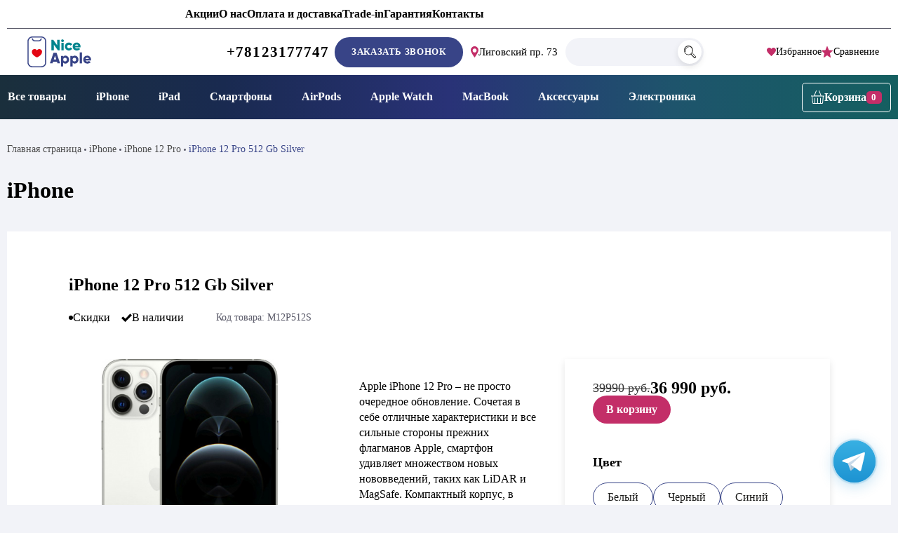

--- FILE ---
content_type: text/html; charset=UTF-8
request_url: https://niceapplespb.ru/product/iphone-12-pro-512-gb-silver/
body_size: 32028
content:
<!doctype html>
<html dir="ltr" lang="ru-RU" prefix="og: https://ogp.me/ns#">

<head>
    <meta charset="UTF-8">
    <meta name="viewport" content="width=device-width, initial-scale=1">
    <link rel="profile" href="https://gmpg.org/xfn/11">
    
    <title>iPhone 12 Pro 512 Gb Silver купить в СПб за 36 990 руб. в магазине NiceApple</title>

		<!-- All in One SEO Pro 4.8.1 - aioseo.com -->
	<meta name="description" content="iPhone 12 Pro 512 Gb Silver купить в Санкт-Петербурге по лучшей цене: 36 990 руб. . Оригинальный новый iPhone в наличии в магазине Niceapple. Доставка по СПб за 1-2 часа. Контроль качества, гарантия, лучший сервисв СПб." />
	<meta name="robots" content="max-image-preview:large" />
	<meta name="google-site-verification" content="pN0dxvZ84e1LuSgZwCnwDUpxQwinyPAVaMjgYlQ481I" />
	<link rel="canonical" href="https://niceapplespb.ru/iphone/iphone-12-pro/iphone-12-pro-512-gb-silver/" />
	<meta name="generator" content="All in One SEO Pro (AIOSEO) 4.8.1" />
		<meta property="og:locale" content="ru_RU" />
		<meta property="og:site_name" content="NiceApple Магазин Электроники - Магазин техники и электроники" />
		<meta property="og:type" content="article" />
		<meta property="og:title" content="iPhone 12 Pro 512 Gb Silver купить в СПб за 36 990 руб. в магазине NiceApple" />
		<meta property="og:description" content="iPhone 12 Pro 512 Gb Silver купить в Санкт-Петербурге по лучшей цене: 36 990 руб. . Оригинальный новый iPhone в наличии в магазине Niceapple. Доставка по СПб за 1-2 часа. Контроль качества, гарантия, лучший сервисв СПб." />
		<meta property="og:url" content="https://niceapplespb.ru/iphone/iphone-12-pro/iphone-12-pro-512-gb-silver/" />
		<meta property="og:image" content="https://niceapplespb.ru/wp-content/uploads/2022/06/cropped-Favicon1.png" />
		<meta property="og:image:secure_url" content="https://niceapplespb.ru/wp-content/uploads/2022/06/cropped-Favicon1.png" />
		<meta property="og:image:width" content="512" />
		<meta property="og:image:height" content="512" />
		<meta property="article:published_time" content="2022-03-30T15:27:57+00:00" />
		<meta property="article:modified_time" content="2026-01-26T16:23:24+00:00" />
		<meta name="twitter:card" content="summary_large_image" />
		<meta name="twitter:title" content="iPhone 12 Pro 512 Gb Silver купить в СПб за 36 990 руб. в магазине NiceApple" />
		<meta name="twitter:description" content="iPhone 12 Pro 512 Gb Silver купить в Санкт-Петербурге по лучшей цене: 36 990 руб. . Оригинальный новый iPhone в наличии в магазине Niceapple. Доставка по СПб за 1-2 часа. Контроль качества, гарантия, лучший сервисв СПб." />
		<meta name="twitter:image" content="https://niceapplespb.ru/wp-content/uploads/2022/06/cropped-Favicon1.png" />
		<script type="application/ld+json" class="aioseo-schema">
			{"@context":"https:\/\/schema.org","@graph":[{"@type":"BreadcrumbList","@id":"https:\/\/niceapplespb.ru\/iphone\/iphone-12-pro\/iphone-12-pro-512-gb-silver\/#breadcrumblist","itemListElement":[{"@type":"ListItem","@id":"https:\/\/niceapplespb.ru\/#listItem","position":1,"name":"\u0413\u043b\u0430\u0432\u043d\u0430\u044f \u0441\u0442\u0440\u0430\u043d\u0438\u0446\u0430","item":"https:\/\/niceapplespb.ru\/","nextItem":{"@type":"ListItem","@id":"https:\/\/niceapplespb.ru\/iphone\/iphone-12-pro\/iphone-12-pro-512-gb-silver\/#listItem","name":"iPhone 12 Pro 512 Gb Silver"}},{"@type":"ListItem","@id":"https:\/\/niceapplespb.ru\/iphone\/iphone-12-pro\/iphone-12-pro-512-gb-silver\/#listItem","position":2,"name":"iPhone 12 Pro 512 Gb Silver","previousItem":{"@type":"ListItem","@id":"https:\/\/niceapplespb.ru\/#listItem","name":"\u0413\u043b\u0430\u0432\u043d\u0430\u044f \u0441\u0442\u0440\u0430\u043d\u0438\u0446\u0430"}}]},{"@type":"ItemPage","@id":"https:\/\/niceapplespb.ru\/iphone\/iphone-12-pro\/iphone-12-pro-512-gb-silver\/#itempage","url":"https:\/\/niceapplespb.ru\/iphone\/iphone-12-pro\/iphone-12-pro-512-gb-silver\/","name":"iPhone 12 Pro 512 Gb Silver \u043a\u0443\u043f\u0438\u0442\u044c \u0432 \u0421\u041f\u0431 \u0437\u0430 36 990 \u0440\u0443\u0431. \u0432 \u043c\u0430\u0433\u0430\u0437\u0438\u043d\u0435 NiceApple","description":"iPhone 12 Pro 512 Gb Silver \u043a\u0443\u043f\u0438\u0442\u044c \u0432 \u0421\u0430\u043d\u043a\u0442-\u041f\u0435\u0442\u0435\u0440\u0431\u0443\u0440\u0433\u0435 \u043f\u043e \u043b\u0443\u0447\u0448\u0435\u0439 \u0446\u0435\u043d\u0435: 36 990 \u0440\u0443\u0431. . \u041e\u0440\u0438\u0433\u0438\u043d\u0430\u043b\u044c\u043d\u044b\u0439 \u043d\u043e\u0432\u044b\u0439 iPhone \u0432 \u043d\u0430\u043b\u0438\u0447\u0438\u0438 \u0432 \u043c\u0430\u0433\u0430\u0437\u0438\u043d\u0435 Niceapple. \u0414\u043e\u0441\u0442\u0430\u0432\u043a\u0430 \u043f\u043e \u0421\u041f\u0431 \u0437\u0430 1-2 \u0447\u0430\u0441\u0430. \u041a\u043e\u043d\u0442\u0440\u043e\u043b\u044c \u043a\u0430\u0447\u0435\u0441\u0442\u0432\u0430, \u0433\u0430\u0440\u0430\u043d\u0442\u0438\u044f, \u043b\u0443\u0447\u0448\u0438\u0439 \u0441\u0435\u0440\u0432\u0438\u0441\u0432 \u0421\u041f\u0431.","inLanguage":"ru-RU","isPartOf":{"@id":"https:\/\/niceapplespb.ru\/#website"},"breadcrumb":{"@id":"https:\/\/niceapplespb.ru\/iphone\/iphone-12-pro\/iphone-12-pro-512-gb-silver\/#breadcrumblist"},"image":{"@type":"ImageObject","url":"https:\/\/niceapplespb.ru\/wp-content\/uploads\/2022\/03\/12prosilver.jpeg","@id":"https:\/\/niceapplespb.ru\/iphone\/iphone-12-pro\/iphone-12-pro-512-gb-silver\/#mainImage","width":483,"height":483},"primaryImageOfPage":{"@id":"https:\/\/niceapplespb.ru\/iphone\/iphone-12-pro\/iphone-12-pro-512-gb-silver\/#mainImage"},"datePublished":"2022-03-30T18:27:57+03:00","dateModified":"2026-01-26T19:23:24+03:00"},{"@type":"Organization","@id":"https:\/\/niceapplespb.ru\/#organization","name":"NiceApple \u0418\u043d\u0442\u0435\u0440\u043d\u0435\u0442-\u043c\u0430\u0433\u0430\u0437\u0438\u043d","description":"\u041c\u0430\u0433\u0430\u0437\u0438\u043d \u0442\u0435\u0445\u043d\u0438\u043a\u0438 \u0438 \u044d\u043b\u0435\u043a\u0442\u0440\u043e\u043d\u0438\u043a\u0438","url":"https:\/\/niceapplespb.ru\/","telephone":"+78125646683","logo":{"@type":"ImageObject","url":"https:\/\/niceapplespb.ru\/wp-content\/uploads\/2023\/06\/nice-apple-logo.svg","@id":"https:\/\/niceapplespb.ru\/iphone\/iphone-12-pro\/iphone-12-pro-512-gb-silver\/#organizationLogo"},"image":{"@id":"https:\/\/niceapplespb.ru\/iphone\/iphone-12-pro\/iphone-12-pro-512-gb-silver\/#organizationLogo"}},{"@type":"WebPage","@id":"https:\/\/niceapplespb.ru\/iphone\/iphone-12-pro\/iphone-12-pro-512-gb-silver\/#webpage","url":"https:\/\/niceapplespb.ru\/iphone\/iphone-12-pro\/iphone-12-pro-512-gb-silver\/","name":"iPhone 12 Pro 512 Gb Silver \u043a\u0443\u043f\u0438\u0442\u044c \u0432 \u0421\u041f\u0431 \u0437\u0430 36 990 \u0440\u0443\u0431. \u0432 \u043c\u0430\u0433\u0430\u0437\u0438\u043d\u0435 NiceApple","description":"iPhone 12 Pro 512 Gb Silver \u043a\u0443\u043f\u0438\u0442\u044c \u0432 \u0421\u0430\u043d\u043a\u0442-\u041f\u0435\u0442\u0435\u0440\u0431\u0443\u0440\u0433\u0435 \u043f\u043e \u043b\u0443\u0447\u0448\u0435\u0439 \u0446\u0435\u043d\u0435: 36 990 \u0440\u0443\u0431. . \u041e\u0440\u0438\u0433\u0438\u043d\u0430\u043b\u044c\u043d\u044b\u0439 \u043d\u043e\u0432\u044b\u0439 iPhone \u0432 \u043d\u0430\u043b\u0438\u0447\u0438\u0438 \u0432 \u043c\u0430\u0433\u0430\u0437\u0438\u043d\u0435 Niceapple. \u0414\u043e\u0441\u0442\u0430\u0432\u043a\u0430 \u043f\u043e \u0421\u041f\u0431 \u0437\u0430 1-2 \u0447\u0430\u0441\u0430. \u041a\u043e\u043d\u0442\u0440\u043e\u043b\u044c \u043a\u0430\u0447\u0435\u0441\u0442\u0432\u0430, \u0433\u0430\u0440\u0430\u043d\u0442\u0438\u044f, \u043b\u0443\u0447\u0448\u0438\u0439 \u0441\u0435\u0440\u0432\u0438\u0441\u0432 \u0421\u041f\u0431.","inLanguage":"ru-RU","isPartOf":{"@id":"https:\/\/niceapplespb.ru\/#website"},"breadcrumb":{"@id":"https:\/\/niceapplespb.ru\/iphone\/iphone-12-pro\/iphone-12-pro-512-gb-silver\/#breadcrumblist"},"image":{"@type":"ImageObject","url":"https:\/\/niceapplespb.ru\/wp-content\/uploads\/2022\/03\/12prosilver.jpeg","@id":"https:\/\/niceapplespb.ru\/iphone\/iphone-12-pro\/iphone-12-pro-512-gb-silver\/#mainImage","width":483,"height":483},"primaryImageOfPage":{"@id":"https:\/\/niceapplespb.ru\/iphone\/iphone-12-pro\/iphone-12-pro-512-gb-silver\/#mainImage"},"datePublished":"2022-03-30T18:27:57+03:00","dateModified":"2026-01-26T19:23:24+03:00"},{"@type":"WebSite","@id":"https:\/\/niceapplespb.ru\/#website","url":"https:\/\/niceapplespb.ru\/","name":"NiceApple \u041c\u0430\u0433\u0430\u0437\u0438\u043d \u042d\u043b\u0435\u043a\u0442\u0440\u043e\u043d\u0438\u043a\u0438","description":"\u041c\u0430\u0433\u0430\u0437\u0438\u043d \u0442\u0435\u0445\u043d\u0438\u043a\u0438 \u0438 \u044d\u043b\u0435\u043a\u0442\u0440\u043e\u043d\u0438\u043a\u0438","inLanguage":"ru-RU","publisher":{"@id":"https:\/\/niceapplespb.ru\/#organization"}}]}
		</script>
		<!-- All in One SEO Pro -->

<link rel='dns-prefetch' href='//hcaptcha.com' />
<link rel="alternate" type="application/rss+xml" title="NiceApple Магазин Электроники &raquo; Лента" href="https://niceapplespb.ru/feed/" />
<link rel="alternate" type="application/rss+xml" title="NiceApple Магазин Электроники &raquo; Лента комментариев" href="https://niceapplespb.ru/comments/feed/" />
<link rel="alternate" title="oEmbed (JSON)" type="application/json+oembed" href="https://niceapplespb.ru/wp-json/oembed/1.0/embed?url=https%3A%2F%2Fniceapplespb.ru%2Fiphone%2Fiphone-12-pro%2Fiphone-12-pro-512-gb-silver%2F" />
<link rel="alternate" title="oEmbed (XML)" type="text/xml+oembed" href="https://niceapplespb.ru/wp-json/oembed/1.0/embed?url=https%3A%2F%2Fniceapplespb.ru%2Fiphone%2Fiphone-12-pro%2Fiphone-12-pro-512-gb-silver%2F&#038;format=xml" />
<style id='wp-img-auto-sizes-contain-inline-css'>
img:is([sizes=auto i],[sizes^="auto," i]){contain-intrinsic-size:3000px 1500px}
/*# sourceURL=wp-img-auto-sizes-contain-inline-css */
</style>
<style id='wp-emoji-styles-inline-css'>

	img.wp-smiley, img.emoji {
		display: inline !important;
		border: none !important;
		box-shadow: none !important;
		height: 1em !important;
		width: 1em !important;
		margin: 0 0.07em !important;
		vertical-align: -0.1em !important;
		background: none !important;
		padding: 0 !important;
	}
/*# sourceURL=wp-emoji-styles-inline-css */
</style>
<style id='classic-theme-styles-inline-css'>
/*! This file is auto-generated */
.wp-block-button__link{color:#fff;background-color:#32373c;border-radius:9999px;box-shadow:none;text-decoration:none;padding:calc(.667em + 2px) calc(1.333em + 2px);font-size:1.125em}.wp-block-file__button{background:#32373c;color:#fff;text-decoration:none}
/*# sourceURL=/wp-includes/css/classic-themes.min.css */
</style>
<link rel='stylesheet' id='contact-form-7-css' href='https://niceapplespb.ru/wp-content/plugins/contact-form-7/includes/css/styles.css?ver=6.1.4' media='all' />
<link rel='stylesheet' id='photoswipe-css' href='https://niceapplespb.ru/wp-content/plugins/woocommerce/assets/css/photoswipe/photoswipe.min.css?ver=10.4.3' media='all' />
<link rel='stylesheet' id='photoswipe-default-skin-css' href='https://niceapplespb.ru/wp-content/plugins/woocommerce/assets/css/photoswipe/default-skin/default-skin.min.css?ver=10.4.3' media='all' />
<style id='woocommerce-inline-inline-css'>
.woocommerce form .form-row .required { visibility: visible; }
/*# sourceURL=woocommerce-inline-inline-css */
</style>
<link rel='stylesheet' id='tinvwl-css' href='https://niceapplespb.ru/wp-content/plugins/ti-woocommerce-wishlist/assets/css/public.min.css?ver=2.11.1' media='all' />
<link rel='stylesheet' id='ultrastore-woocommerce-style-css' href='https://niceapplespb.ru/wp-content/themes/ultrastore/woocommerce.css?ver=1.1.18' media='all' />
<link rel='stylesheet' id='ultrastore-style-swiper-css' href='https://niceapplespb.ru/wp-content/themes/ultrastore/assets/css/swiper-bundle.min.css?ver=1.1.18' media='all' />
<link rel='stylesheet' id='ultrastore-style-style-css' href='https://niceapplespb.ru/wp-content/themes/ultrastore/assets/css/style.min.css?ver=1.1.18' media='all' />
<link rel='stylesheet' id='ultrastore-accessibility-css' href='https://niceapplespb.ru/wp-content/themes/ultrastore/assets/css/accessibility-fixes.css?ver=1.1.18' media='all' />
<link rel='stylesheet' id='berocket_compare_products_style-css' href='https://niceapplespb.ru/wp-content/plugins/products-compare-for-woocommerce/css/products_compare.css?ver=3.6.2.1' media='all' />
<script src="https://niceapplespb.ru/wp-content/themes/ultrastore/assets/js/jquery.min.js" id="jquery-js"></script>
<script src="https://niceapplespb.ru/wp-content/plugins/woocommerce/assets/js/jquery-blockui/jquery.blockUI.min.js?ver=2.7.0-wc.10.4.3" id="wc-jquery-blockui-js" data-wp-strategy="defer"></script>
<script id="wc-add-to-cart-js-extra">
var wc_add_to_cart_params = {"ajax_url":"/wp-admin/admin-ajax.php","wc_ajax_url":"/?wc-ajax=%%endpoint%%","i18n_view_cart":"\u041f\u0440\u043e\u0441\u043c\u043e\u0442\u0440 \u043a\u043e\u0440\u0437\u0438\u043d\u044b","cart_url":"https://niceapplespb.ru/cart/","is_cart":"","cart_redirect_after_add":"no"};
//# sourceURL=wc-add-to-cart-js-extra
</script>
<script src="https://niceapplespb.ru/wp-content/plugins/woocommerce/assets/js/frontend/add-to-cart.min.js?ver=10.4.3" id="wc-add-to-cart-js" defer data-wp-strategy="defer"></script>
<script src="https://niceapplespb.ru/wp-content/plugins/woocommerce/assets/js/flexslider/jquery.flexslider.min.js?ver=2.7.2-wc.10.4.3" id="wc-flexslider-js" defer data-wp-strategy="defer"></script>
<script src="https://niceapplespb.ru/wp-content/plugins/woocommerce/assets/js/photoswipe/photoswipe.min.js?ver=4.1.1-wc.10.4.3" id="wc-photoswipe-js" defer data-wp-strategy="defer"></script>
<script src="https://niceapplespb.ru/wp-content/plugins/woocommerce/assets/js/photoswipe/photoswipe-ui-default.min.js?ver=4.1.1-wc.10.4.3" id="wc-photoswipe-ui-default-js" defer data-wp-strategy="defer"></script>
<script id="wc-single-product-js-extra">
var wc_single_product_params = {"i18n_required_rating_text":"\u041f\u043e\u0436\u0430\u043b\u0443\u0439\u0441\u0442\u0430, \u043f\u043e\u0441\u0442\u0430\u0432\u044c\u0442\u0435 \u043e\u0446\u0435\u043d\u043a\u0443","i18n_rating_options":["1 \u0438\u0437 5 \u0437\u0432\u0451\u0437\u0434","2 \u0438\u0437 5 \u0437\u0432\u0451\u0437\u0434","3 \u0438\u0437 5 \u0437\u0432\u0451\u0437\u0434","4 \u0438\u0437 5 \u0437\u0432\u0451\u0437\u0434","5 \u0438\u0437 5 \u0437\u0432\u0451\u0437\u0434"],"i18n_product_gallery_trigger_text":"\u041f\u0440\u043e\u0441\u043c\u043e\u0442\u0440 \u0433\u0430\u043b\u0435\u0440\u0435\u0438 \u0438\u0437\u043e\u0431\u0440\u0430\u0436\u0435\u043d\u0438\u0439 \u0432 \u043f\u043e\u043b\u043d\u043e\u044d\u043a\u0440\u0430\u043d\u043d\u043e\u043c \u0440\u0435\u0436\u0438\u043c\u0435","review_rating_required":"yes","flexslider":{"rtl":false,"animation":"slide","smoothHeight":true,"directionNav":false,"controlNav":"thumbnails","slideshow":false,"animationSpeed":500,"animationLoop":false,"allowOneSlide":false},"zoom_enabled":"","zoom_options":[],"photoswipe_enabled":"1","photoswipe_options":{"shareEl":false,"closeOnScroll":false,"history":false,"hideAnimationDuration":0,"showAnimationDuration":0},"flexslider_enabled":"1"};
//# sourceURL=wc-single-product-js-extra
</script>
<script src="https://niceapplespb.ru/wp-content/plugins/woocommerce/assets/js/frontend/single-product.min.js?ver=10.4.3" id="wc-single-product-js" defer data-wp-strategy="defer"></script>
<script src="https://niceapplespb.ru/wp-content/plugins/woocommerce/assets/js/js-cookie/js.cookie.min.js?ver=2.1.4-wc.10.4.3" id="wc-js-cookie-js" data-wp-strategy="defer"></script>
<script id="woocommerce-js-extra">
var woocommerce_params = {"ajax_url":"/wp-admin/admin-ajax.php","wc_ajax_url":"/?wc-ajax=%%endpoint%%","i18n_password_show":"\u041f\u043e\u043a\u0430\u0437\u0430\u0442\u044c \u043f\u0430\u0440\u043e\u043b\u044c","i18n_password_hide":"\u0421\u043a\u0440\u044b\u0442\u044c \u043f\u0430\u0440\u043e\u043b\u044c"};
//# sourceURL=woocommerce-js-extra
</script>
<script src="https://niceapplespb.ru/wp-content/plugins/woocommerce/assets/js/frontend/woocommerce.min.js?ver=10.4.3" id="woocommerce-js" defer data-wp-strategy="defer"></script>
<script src="https://niceapplespb.ru/wp-content/plugins/products-compare-for-woocommerce/js/jquery.cookie.js?ver=3.6.2.1" id="berocket_jquery_cookie-js"></script>
<script id="berocket_compare_products_script-js-extra">
var the_compare_products_data = {"ajax_url":"https://niceapplespb.ru/wp-admin/admin-ajax.php","user_func":{"before_load":"","after_load":"","before_remove":"","after_remove":"","custom_css":""},"home_url":"https://niceapplespb.ru","hide_same":"Hide attributes with same values","show_same":"Show attributes with same values","hide_same_default":"","compare_selector":"#br_popup_1","toppadding":"0","is_compare_page":""};
//# sourceURL=berocket_compare_products_script-js-extra
</script>
<script src="https://niceapplespb.ru/wp-content/plugins/products-compare-for-woocommerce/js/products_compare.js?ver=3.6.2.1" id="berocket_compare_products_script-js"></script>
<link rel="https://api.w.org/" href="https://niceapplespb.ru/wp-json/" /><link rel="alternate" title="JSON" type="application/json" href="https://niceapplespb.ru/wp-json/wp/v2/product/809" /><link rel="EditURI" type="application/rsd+xml" title="RSD" href="https://niceapplespb.ru/xmlrpc.php?rsd" />
<meta name="generator" content="WordPress 6.9" />
<meta name="generator" content="WooCommerce 10.4.3" />
<link rel='shortlink' href='https://niceapplespb.ru/?p=809' />
<meta name="generator" content="auto-sizes 1.7.0">
<meta name="generator" content="performance-lab 4.0.0; plugins: auto-sizes, speculation-rules, webp-uploads">
<style>.br_new_compare_block .br_left_table {background-color: #ffffff!important;}.br_new_compare_block .br_main_top table {background-color: #ffffff!important;}div.br_new_compare_block.br_full_size_popup {background-color: #ffffff!important;}
            div.br_new_compare .br_right_table tr td,
            div.br_new_compare .br_right_table tr th,
            div.br_new_compare .br_left_table,
            div.br_new_compare_block .br_top_table table th,
            div.br_new_compare_block .br_top_table table td {width: 200px!important;min-width: 200px!important;max-width: 200px!important;}
            div.br_new_compare div.br_right_table,
            div.br_top_table div.br_main_top,
            div.br_top_table div.br_opacity_top{margin-left: 200px!important;}div.br_new_compare_block .br_top_table .br_show_compare_dif {max-width: 200px!important;}div.br_new_compare_block .br_show_compare_dif {bottom: 0px!important;}div.br_new_compare_block .br_show_compare_dif:hover {}div.br_new_compare_block .br_remove_all_compare {bottom: 0px!important;}div.br_new_compare_block .br_remove_all_compare:hover {}.br_new_compare_block .br_new_compare img {width: px!important;}.br_new_compare_block {margin-top: px!important;margin-bottom: px!important;margin-left: px!important;margin-right: px!important;}div.br_new_compare_block.br_full_size_popup {top: px!important;bottom: px!important;left: px!important;right: px!important;}div.br_new_compare_black_popup {background-color: #!important;}.br_full_size_close a {font-size: px!important;color: #!important;}.br_new_compare_block .br_same_attr {background-color: #!important;}</style><style>.berocket_compare_widget_start .berocket_compare_widget .berocket_open_compare ,.berocket_compare_widget_toolbar .berocket_compare_widget .berocket_open_compare {border-color: #999999;border-width: 0px;border-radius: 0px;font-size: 16px;color: #333333;background-color: #9999ff;}.berocket_compare_widget_start .berocket_show_compare_toolbar {border-color: #999999;border-width: 0px;border-radius: 0px;font-size: 16px;color: #333333;background-color: #9999ff;}.br_compare_button {background-color: #!important;color: #!important;}.button.br_compare_button:hover {background-color: #!important;color: #!important;}.br_compare_added {background-color: #!important;color: #!important;}</style><meta name="generator" content="webp-uploads 2.6.1">
<style>
.h-captcha{position:relative;display:block;margin-bottom:2rem;padding:0;clear:both}.h-captcha[data-size="normal"]{width:302px;height:76px}.h-captcha[data-size="compact"]{width:158px;height:138px}.h-captcha[data-size="invisible"]{display:none}.h-captcha iframe{z-index:1}.h-captcha::before{content:"";display:block;position:absolute;top:0;left:0;background:url(https://niceapplespb.ru/wp-content/plugins/hcaptcha-for-forms-and-more/assets/images/hcaptcha-div-logo.svg) no-repeat;border:1px solid #fff0;border-radius:4px;box-sizing:border-box}.h-captcha::after{content:"Загрузка hCaptcha задерживается до действия пользователя.";font-family:-apple-system,system-ui,BlinkMacSystemFont,"Segoe UI",Roboto,Oxygen,Ubuntu,"Helvetica Neue",Arial,sans-serif;font-size:10px;font-weight:500;position:absolute;top:0;bottom:0;left:0;right:0;box-sizing:border-box;color:#bf1722;opacity:0}.h-captcha:not(:has(iframe))::after{animation:hcap-msg-fade-in .3s ease forwards;animation-delay:2s}.h-captcha:has(iframe)::after{animation:none;opacity:0}@keyframes hcap-msg-fade-in{to{opacity:1}}.h-captcha[data-size="normal"]::before{width:302px;height:76px;background-position:93.8% 28%}.h-captcha[data-size="normal"]::after{width:302px;height:76px;display:flex;flex-wrap:wrap;align-content:center;line-height:normal;padding:0 75px 0 10px}.h-captcha[data-size="compact"]::before{width:158px;height:138px;background-position:49.9% 78.8%}.h-captcha[data-size="compact"]::after{width:158px;height:138px;text-align:center;line-height:normal;padding:24px 10px 10px 10px}.h-captcha[data-theme="light"]::before,body.is-light-theme .h-captcha[data-theme="auto"]::before,.h-captcha[data-theme="auto"]::before{background-color:#fafafa;border:1px solid #e0e0e0}.h-captcha[data-theme="dark"]::before,body.is-dark-theme .h-captcha[data-theme="auto"]::before,html.wp-dark-mode-active .h-captcha[data-theme="auto"]::before,html.drdt-dark-mode .h-captcha[data-theme="auto"]::before{background-image:url(https://niceapplespb.ru/wp-content/plugins/hcaptcha-for-forms-and-more/assets/images/hcaptcha-div-logo-white.svg);background-repeat:no-repeat;background-color:#333;border:1px solid #f5f5f5}@media (prefers-color-scheme:dark){.h-captcha[data-theme="auto"]::before{background-image:url(https://niceapplespb.ru/wp-content/plugins/hcaptcha-for-forms-and-more/assets/images/hcaptcha-div-logo-white.svg);background-repeat:no-repeat;background-color:#333;border:1px solid #f5f5f5}}.h-captcha[data-theme="custom"]::before{background-color:initial}.h-captcha[data-size="invisible"]::before,.h-captcha[data-size="invisible"]::after{display:none}.h-captcha iframe{position:relative}div[style*="z-index: 2147483647"] div[style*="border-width: 11px"][style*="position: absolute"][style*="pointer-events: none"]{border-style:none}
</style>
<title></title><meta name="generator" content="speculation-rules 1.6.0">
	<noscript><style>.woocommerce-product-gallery{ opacity: 1 !important; }</style></noscript>
	<style>
span[data-name="hcap-cf7"] .h-captcha{margin-bottom:0}span[data-name="hcap-cf7"]~input[type="submit"],span[data-name="hcap-cf7"]~button[type="submit"]{margin-top:2rem}
</style>
<link rel="icon" href="https://niceapplespb.ru/wp-content/uploads/2023/06/cropped-niceapplefavicon2-32x32.png" sizes="32x32" />
<link rel="icon" href="https://niceapplespb.ru/wp-content/uploads/2023/06/cropped-niceapplefavicon2-192x192.png" sizes="192x192" />
<link rel="apple-touch-icon" href="https://niceapplespb.ru/wp-content/uploads/2023/06/cropped-niceapplefavicon2-180x180.png" />
<meta name="msapplication-TileImage" content="https://niceapplespb.ru/wp-content/uploads/2023/06/cropped-niceapplefavicon2-270x270.png" />
		<style id="wp-custom-css">
			/* Лого на мобиле */
@media (max-width:640px){

	/* Image */
	.header-logo a img{
		height:48px;
		
	}
	
}

	/* Footer totop */
	#colophon .footer-totop{
		display:none;
	}

	/* скрыть рекапчу */
.grecaptcha-badge {visibility: hidden;}

	/* меню на мобиле наверх */
	.footer-mob-menu{
		z-index:100;
		
	}


	/* хлебные крошки на мобиле */
@media (max-width:640px){

	/* Navigation */
	.breadcrumbs nav{
		font-size:16px;
	}
	
	/* Link */
	.breadcrumbs .woocommerce-breadcrumb a{
		font-size:16px;
		
	}
	
}

/* Category seo text */
#page .category-seo-text{
	margin-left:200px;
	margin-right:200px;
	margin-bottom:100px;
}

/* 640px and smaller screen sizes */
@media (max-width:640px){

	/* Category seo text */
	#page .category-seo-text{
		margin-left:20px;
		margin-right:20px;
		
	}
	
}		</style>
		
    <!-- Google Tag Manager -->
<!-- Google Tag Manager -->
<script>
    window.addEventListener('load', function () {
        (function(w, d, s, l, i) {
            w[l] = w[l] || [];
            w[l].push({
                'gtm.start': new Date().getTime(),
                event: 'gtm.js'
            });
            var f = d.getElementsByTagName(s)[0],
                j = d.createElement(s),
                dl = l != 'dataLayer' ? '&l=' + l : '';
            j.async = true;
            j.src = 'https://www.googletagmanager.com/gtm.js?id=' + i + dl;

            // Optional safety timeout (5s)
            var timeout = setTimeout(() => {
                console.warn('GTM load timed out');
            }, 5000);

            j.onload = () => clearTimeout(timeout);
            j.onerror = () => {
                clearTimeout(timeout);
                console.warn('GTM failed to load');
            };

            f.parentNode.insertBefore(j, f);
        })(window, document, 'script', 'dataLayer', 'GTM-5GVMM7J');
    });
</script>
<!-- End Google Tag Manager -->

    <!-- End Google Tag Manager -->

<link rel='stylesheet' id='wc-blocks-style-css' href='https://niceapplespb.ru/wp-content/plugins/woocommerce/assets/client/blocks/wc-blocks.css?ver=wc-10.4.3' media='all' />
<style id='global-styles-inline-css'>
:root{--wp--preset--aspect-ratio--square: 1;--wp--preset--aspect-ratio--4-3: 4/3;--wp--preset--aspect-ratio--3-4: 3/4;--wp--preset--aspect-ratio--3-2: 3/2;--wp--preset--aspect-ratio--2-3: 2/3;--wp--preset--aspect-ratio--16-9: 16/9;--wp--preset--aspect-ratio--9-16: 9/16;--wp--preset--color--black: #000000;--wp--preset--color--cyan-bluish-gray: #abb8c3;--wp--preset--color--white: #ffffff;--wp--preset--color--pale-pink: #f78da7;--wp--preset--color--vivid-red: #cf2e2e;--wp--preset--color--luminous-vivid-orange: #ff6900;--wp--preset--color--luminous-vivid-amber: #fcb900;--wp--preset--color--light-green-cyan: #7bdcb5;--wp--preset--color--vivid-green-cyan: #00d084;--wp--preset--color--pale-cyan-blue: #8ed1fc;--wp--preset--color--vivid-cyan-blue: #0693e3;--wp--preset--color--vivid-purple: #9b51e0;--wp--preset--gradient--vivid-cyan-blue-to-vivid-purple: linear-gradient(135deg,rgb(6,147,227) 0%,rgb(155,81,224) 100%);--wp--preset--gradient--light-green-cyan-to-vivid-green-cyan: linear-gradient(135deg,rgb(122,220,180) 0%,rgb(0,208,130) 100%);--wp--preset--gradient--luminous-vivid-amber-to-luminous-vivid-orange: linear-gradient(135deg,rgb(252,185,0) 0%,rgb(255,105,0) 100%);--wp--preset--gradient--luminous-vivid-orange-to-vivid-red: linear-gradient(135deg,rgb(255,105,0) 0%,rgb(207,46,46) 100%);--wp--preset--gradient--very-light-gray-to-cyan-bluish-gray: linear-gradient(135deg,rgb(238,238,238) 0%,rgb(169,184,195) 100%);--wp--preset--gradient--cool-to-warm-spectrum: linear-gradient(135deg,rgb(74,234,220) 0%,rgb(151,120,209) 20%,rgb(207,42,186) 40%,rgb(238,44,130) 60%,rgb(251,105,98) 80%,rgb(254,248,76) 100%);--wp--preset--gradient--blush-light-purple: linear-gradient(135deg,rgb(255,206,236) 0%,rgb(152,150,240) 100%);--wp--preset--gradient--blush-bordeaux: linear-gradient(135deg,rgb(254,205,165) 0%,rgb(254,45,45) 50%,rgb(107,0,62) 100%);--wp--preset--gradient--luminous-dusk: linear-gradient(135deg,rgb(255,203,112) 0%,rgb(199,81,192) 50%,rgb(65,88,208) 100%);--wp--preset--gradient--pale-ocean: linear-gradient(135deg,rgb(255,245,203) 0%,rgb(182,227,212) 50%,rgb(51,167,181) 100%);--wp--preset--gradient--electric-grass: linear-gradient(135deg,rgb(202,248,128) 0%,rgb(113,206,126) 100%);--wp--preset--gradient--midnight: linear-gradient(135deg,rgb(2,3,129) 0%,rgb(40,116,252) 100%);--wp--preset--font-size--small: 13px;--wp--preset--font-size--medium: 20px;--wp--preset--font-size--large: 36px;--wp--preset--font-size--x-large: 42px;--wp--preset--spacing--20: 0.44rem;--wp--preset--spacing--30: 0.67rem;--wp--preset--spacing--40: 1rem;--wp--preset--spacing--50: 1.5rem;--wp--preset--spacing--60: 2.25rem;--wp--preset--spacing--70: 3.38rem;--wp--preset--spacing--80: 5.06rem;--wp--preset--shadow--natural: 6px 6px 9px rgba(0, 0, 0, 0.2);--wp--preset--shadow--deep: 12px 12px 50px rgba(0, 0, 0, 0.4);--wp--preset--shadow--sharp: 6px 6px 0px rgba(0, 0, 0, 0.2);--wp--preset--shadow--outlined: 6px 6px 0px -3px rgb(255, 255, 255), 6px 6px rgb(0, 0, 0);--wp--preset--shadow--crisp: 6px 6px 0px rgb(0, 0, 0);}:where(.is-layout-flex){gap: 0.5em;}:where(.is-layout-grid){gap: 0.5em;}body .is-layout-flex{display: flex;}.is-layout-flex{flex-wrap: wrap;align-items: center;}.is-layout-flex > :is(*, div){margin: 0;}body .is-layout-grid{display: grid;}.is-layout-grid > :is(*, div){margin: 0;}:where(.wp-block-columns.is-layout-flex){gap: 2em;}:where(.wp-block-columns.is-layout-grid){gap: 2em;}:where(.wp-block-post-template.is-layout-flex){gap: 1.25em;}:where(.wp-block-post-template.is-layout-grid){gap: 1.25em;}.has-black-color{color: var(--wp--preset--color--black) !important;}.has-cyan-bluish-gray-color{color: var(--wp--preset--color--cyan-bluish-gray) !important;}.has-white-color{color: var(--wp--preset--color--white) !important;}.has-pale-pink-color{color: var(--wp--preset--color--pale-pink) !important;}.has-vivid-red-color{color: var(--wp--preset--color--vivid-red) !important;}.has-luminous-vivid-orange-color{color: var(--wp--preset--color--luminous-vivid-orange) !important;}.has-luminous-vivid-amber-color{color: var(--wp--preset--color--luminous-vivid-amber) !important;}.has-light-green-cyan-color{color: var(--wp--preset--color--light-green-cyan) !important;}.has-vivid-green-cyan-color{color: var(--wp--preset--color--vivid-green-cyan) !important;}.has-pale-cyan-blue-color{color: var(--wp--preset--color--pale-cyan-blue) !important;}.has-vivid-cyan-blue-color{color: var(--wp--preset--color--vivid-cyan-blue) !important;}.has-vivid-purple-color{color: var(--wp--preset--color--vivid-purple) !important;}.has-black-background-color{background-color: var(--wp--preset--color--black) !important;}.has-cyan-bluish-gray-background-color{background-color: var(--wp--preset--color--cyan-bluish-gray) !important;}.has-white-background-color{background-color: var(--wp--preset--color--white) !important;}.has-pale-pink-background-color{background-color: var(--wp--preset--color--pale-pink) !important;}.has-vivid-red-background-color{background-color: var(--wp--preset--color--vivid-red) !important;}.has-luminous-vivid-orange-background-color{background-color: var(--wp--preset--color--luminous-vivid-orange) !important;}.has-luminous-vivid-amber-background-color{background-color: var(--wp--preset--color--luminous-vivid-amber) !important;}.has-light-green-cyan-background-color{background-color: var(--wp--preset--color--light-green-cyan) !important;}.has-vivid-green-cyan-background-color{background-color: var(--wp--preset--color--vivid-green-cyan) !important;}.has-pale-cyan-blue-background-color{background-color: var(--wp--preset--color--pale-cyan-blue) !important;}.has-vivid-cyan-blue-background-color{background-color: var(--wp--preset--color--vivid-cyan-blue) !important;}.has-vivid-purple-background-color{background-color: var(--wp--preset--color--vivid-purple) !important;}.has-black-border-color{border-color: var(--wp--preset--color--black) !important;}.has-cyan-bluish-gray-border-color{border-color: var(--wp--preset--color--cyan-bluish-gray) !important;}.has-white-border-color{border-color: var(--wp--preset--color--white) !important;}.has-pale-pink-border-color{border-color: var(--wp--preset--color--pale-pink) !important;}.has-vivid-red-border-color{border-color: var(--wp--preset--color--vivid-red) !important;}.has-luminous-vivid-orange-border-color{border-color: var(--wp--preset--color--luminous-vivid-orange) !important;}.has-luminous-vivid-amber-border-color{border-color: var(--wp--preset--color--luminous-vivid-amber) !important;}.has-light-green-cyan-border-color{border-color: var(--wp--preset--color--light-green-cyan) !important;}.has-vivid-green-cyan-border-color{border-color: var(--wp--preset--color--vivid-green-cyan) !important;}.has-pale-cyan-blue-border-color{border-color: var(--wp--preset--color--pale-cyan-blue) !important;}.has-vivid-cyan-blue-border-color{border-color: var(--wp--preset--color--vivid-cyan-blue) !important;}.has-vivid-purple-border-color{border-color: var(--wp--preset--color--vivid-purple) !important;}.has-vivid-cyan-blue-to-vivid-purple-gradient-background{background: var(--wp--preset--gradient--vivid-cyan-blue-to-vivid-purple) !important;}.has-light-green-cyan-to-vivid-green-cyan-gradient-background{background: var(--wp--preset--gradient--light-green-cyan-to-vivid-green-cyan) !important;}.has-luminous-vivid-amber-to-luminous-vivid-orange-gradient-background{background: var(--wp--preset--gradient--luminous-vivid-amber-to-luminous-vivid-orange) !important;}.has-luminous-vivid-orange-to-vivid-red-gradient-background{background: var(--wp--preset--gradient--luminous-vivid-orange-to-vivid-red) !important;}.has-very-light-gray-to-cyan-bluish-gray-gradient-background{background: var(--wp--preset--gradient--very-light-gray-to-cyan-bluish-gray) !important;}.has-cool-to-warm-spectrum-gradient-background{background: var(--wp--preset--gradient--cool-to-warm-spectrum) !important;}.has-blush-light-purple-gradient-background{background: var(--wp--preset--gradient--blush-light-purple) !important;}.has-blush-bordeaux-gradient-background{background: var(--wp--preset--gradient--blush-bordeaux) !important;}.has-luminous-dusk-gradient-background{background: var(--wp--preset--gradient--luminous-dusk) !important;}.has-pale-ocean-gradient-background{background: var(--wp--preset--gradient--pale-ocean) !important;}.has-electric-grass-gradient-background{background: var(--wp--preset--gradient--electric-grass) !important;}.has-midnight-gradient-background{background: var(--wp--preset--gradient--midnight) !important;}.has-small-font-size{font-size: var(--wp--preset--font-size--small) !important;}.has-medium-font-size{font-size: var(--wp--preset--font-size--medium) !important;}.has-large-font-size{font-size: var(--wp--preset--font-size--large) !important;}.has-x-large-font-size{font-size: var(--wp--preset--font-size--x-large) !important;}
/*# sourceURL=global-styles-inline-css */
</style>
<link rel='stylesheet' id='berocket_framework_popup-animate-css' href='https://niceapplespb.ru/wp-content/plugins/products-compare-for-woocommerce/berocket/libraries/../assets/popup/animate.css?ver=6.9' media='all' />
<link rel='stylesheet' id='berocket_framework_popup-css' href='https://niceapplespb.ru/wp-content/plugins/products-compare-for-woocommerce/berocket/libraries/../assets/popup/br_popup.css?ver=6.9' media='all' />
</head>

<body class="wp-singular product-template-default single single-product postid-809 wp-theme-ultrastore theme-ultrastore woocommerce woocommerce-page woocommerce-no-js tinvwl-theme-style woocommerce-active">
        
    <!-- Google Tag Manager (noscript) -->
    <noscript><iframe src="https://www.googletagmanager.com/ns.html?id=GTM-5GVMM7J"
            height="0" width="0" style="display:none;visibility:hidden"></iframe>
    </noscript>
    <!-- End Google Tag Manager (noscript) -->
    

        
    <div id="page" class="site">
        <!-- <a class="skip-link screen-reader-text"
            href="#primary">Skip to content</a> -->

        <header id="masthead" class="site-header">
            <div class="header-mob-menu-block">
                <div class="overlay"></div>
                <div class="header-mob-menu-inner">
                    <div class="header-mob-menu-close">
                        <img src="https://niceapplespb.ru/wp-content/uploads/2022/03/header-mob-menu-close.svg" alt="">
                    </div>
                    <div class="header-mob-menu-info">
                        <a href="/" class="header-mob-menu-logo" aria-label="NiceApple Магазин Электроники">
                            <img src="https://niceapplespb.ru/wp-content/uploads/2023/06/nice-apple-logo.svg" width="115" height="44" alt="NiceApple Магазин Электроники">
                        </a>
                        <div class="header-mob-menu-center">
                            <a
                                href="tel:+78123177747">+78123177747</a>
                            <a class="header-address" href="https://niceapplespb.ru/contacts/">
                                <svg width="8" height="12" viewBox="0 0 8 12" fill="none"
                                    xmlns="http://www.w3.org/2000/svg">
                                    <path
                                        d="M3.99993 0C6.20556 0 8 1.89312 8 4.22016C8 6.48326 4.30436 11.5823 4.14691 11.7983L3.99998 12L3.85304 11.7983C3.69573 11.5822 0 6.48326 0 4.22016C-8.90516e-05 1.89317 1.7943 0 3.99993 0ZM3.99993 6.65378C5.12537 6.65378 6.041 5.68782 6.041 4.50051C6.041 3.3132 5.12537 2.34714 3.99993 2.34714C2.8745 2.34714 1.95887 3.31296 1.95887 4.50051C1.95887 5.68806 2.87445 6.65378 3.99993 6.65378V6.65378Z"
                                        fill="#384487" />
                                </svg>
                                <span>Лиговский пр. 73</span>
                            </a>
                        </div>
                        <a class="header-mob-menu-search" href="/?s=" aria-label="Поиск">
                            <span class="header-mob-menu-search-inner">
                                <img src="https://niceapplespb.ru/wp-content/uploads/2022/03/search-mob-1.svg" alt="Поиск">
                            </span>
                        </a>
                    </div>
                    <ul class="header-mob-menu-list">
                        <li><a href="https://niceapplespb.ru/catalog/">Каталог</a>
                            <div class="header-mob-menu-sub">
                                <svg width="11" height="19" viewBox="0 0 11 19" fill="none"
                                    xmlns="http://www.w3.org/2000/svg">
                                    <path d="M1 18L9.5 9.5L1 1" stroke="black" />
                                </svg>
                            </div>
                        </li>
                                                <li><a
                                href="https://niceapplespb.ru/promotions/">Акции</a>
                        </li>
                                                <li><a
                                href="https://niceapplespb.ru/about/">О нас</a>
                        </li>
                                                <li><a
                                href="https://niceapplespb.ru/about/delivery/">Оплата и доставка</a>
                        </li>
                                                <li><a
                                href="https://niceapplespb.ru/tradein/">Trade In</a>
                        </li>
                                                <li><a
                                href="https://niceapplespb.ru/about/garranty/">Гарантия</a>
                        </li>
                                                <li><a
                                href="https://niceapplespb.ru/contacts/">Контакты</a>
                        </li>
                                                <li><a
                                href="https://niceapplespb.ru/favorites/">Избранное</a>
                        </li>
                                                <li><a
                                href="https://niceapplespb.ru/compare/">К сравнению</a>
                        </li>
                                                <li><a
                                href="https://niceapplespb.ru/reviews/">Отзывы</a>
                        </li>
                                            </ul>
                </div>
            </div>
            <div class="header-mob-menu-block-catalog">
                <div class="overlay"></div>
                <div class="header-mob-menu-inner">
                    <div class="header-mob-menu-close">
                        <img src="https://niceapplespb.ru/wp-content/uploads/2022/03/header-mob-menu-close.svg" alt="">
                    </div>
                    <div class="header-mob-menu-title">
                        Каталог
                    </div>
                    <ul class="header-mob-menu-list">
                                                <li><a href='https://niceapplespb.ru/iphone/'>iPhone</a>
                                                <div class="header-mob-menu-sub" data-cat="18">
                            <svg width="11" height="19" viewBox="0 0 11 19" fill="none"
                                xmlns="http://www.w3.org/2000/svg">
                                <path d="M1 18L9.5 9.5L1 1" stroke="black" />
                            </svg>
                        </div>
                        
                        <div class="header-mob-menu--submenu" data-submenu="18">

                            <div class="header-mob-menu-close">
                                <img src="/wp-content/uploads/2022/03/header-mob-menu-close.svg"
                                    alt="">
                            </div>


                            <div class="header-mob-menu-title">
                                iPhone
                                <button class="header-mob-menu-back">
                                    <svg width="11" height="19" viewBox="0 0 11 19" fill="none"
                                        xmlns="http://www.w3.org/2000/svg">
                                        <path d="M1 18L9.5 9.5L1 1" stroke="black"></path>
                                    </svg>
                                </button>
                            </div>

                            <ul>
                                <a href="https://niceapplespb.ru/iphone-17/" class="submenu-item">
                    <span>iPhone 17</span></a><a href="https://niceapplespb.ru/iphone-17-pro/" class="submenu-item">
                    <span>iPhone 17 Pro</span></a><a href="https://niceapplespb.ru/iphone-17-pro-max/" class="submenu-item">
                    <span>iPhone 17 Pro Max</span></a><a href="https://niceapplespb.ru/iphone-air/" class="submenu-item">
                    <span>iPhone Air</span></a><a href="https://niceapplespb.ru/iphone-16/" class="submenu-item">
                    <span>iPhone 16</span></a><a href="https://niceapplespb.ru/iphone-16-plus/" class="submenu-item">
                    <span>iPhone 16 Plus</span></a><a href="https://niceapplespb.ru/iphone-16-pro/" class="submenu-item">
                    <span>iPhone 16 Pro</span></a><a href="https://niceapplespb.ru/iphone-16-pro-max/" class="submenu-item">
                    <span>iPhone 16 Pro Max</span></a><a href="https://niceapplespb.ru/iphone-16e/" class="submenu-item">
                    <span>iPhone 16e</span></a><a href="https://niceapplespb.ru/iphone-15/" class="submenu-item">
                    <span>iPhone 15</span></a><a href="https://niceapplespb.ru/iphone-15-plus/" class="submenu-item">
                    <span>iPhone 15 Plus</span></a><a href="https://niceapplespb.ru/iphone-15-pro/" class="submenu-item">
                    <span>iPhone 15 Pro</span></a><a href="https://niceapplespb.ru/iphone-15-pro-max/" class="submenu-item">
                    <span>iPhone 15 Pro Max</span></a><a href="https://niceapplespb.ru/iphone-14-pro-max/" class="submenu-item">
                    <span>iPhone 14 Pro Max</span></a><a href="https://niceapplespb.ru/iphone-14-pro/" class="submenu-item">
                    <span>iPhone 14 Pro</span></a><a href="https://niceapplespb.ru/iphone-14-plus/" class="submenu-item">
                    <span>iPhone 14 Plus</span></a><a href="https://niceapplespb.ru/iphone-14/" class="submenu-item">
                    <span>iPhone 14</span></a><a href="https://niceapplespb.ru/iphone-13-pro-max/" class="submenu-item">
                    <span>iPhone 13 Pro Max</span></a><a href="https://niceapplespb.ru/iphone-13-pro/" class="submenu-item">
                    <span>iPhone 13 Pro</span></a><a href="https://niceapplespb.ru/iphone13/" class="submenu-item">
                    <span>iPhone 13</span></a><a href="https://niceapplespb.ru/iphone-13-mini/" class="submenu-item">
                    <span>iPhone 13 mini</span></a><a href="https://niceapplespb.ru/iphone-12-pro-max/" class="submenu-item">
                    <span>iPhone 12 Pro Max</span></a><a href="https://niceapplespb.ru/iphone-12-pro/" class="submenu-item">
                    <span>iPhone 12 Pro</span></a><a href="https://niceapplespb.ru/iphone12/" class="submenu-item">
                    <span>iPhone 12</span></a><a href="https://niceapplespb.ru/iphone-12-mini/" class="submenu-item">
                    <span>iPhone 12 mini</span></a><a href="https://niceapplespb.ru/iphone11/" class="submenu-item">
                    <span>iPhone 11</span></a><a href="https://niceapplespb.ru/iphone-se-2022/" class="submenu-item">
                    <span>iPhone SE 2022</span></a>                            </ul>
                        </div>
                        </li>                                                <li><a href='https://niceapplespb.ru/ipad/'>iPad</a>
                                                <div class="header-mob-menu-sub" data-cat="92">
                            <svg width="11" height="19" viewBox="0 0 11 19" fill="none"
                                xmlns="http://www.w3.org/2000/svg">
                                <path d="M1 18L9.5 9.5L1 1" stroke="black" />
                            </svg>
                        </div>
                        
                        <div class="header-mob-menu--submenu" data-submenu="92">

                            <div class="header-mob-menu-close">
                                <img src="/wp-content/uploads/2022/03/header-mob-menu-close.svg"
                                    alt="">
                            </div>


                            <div class="header-mob-menu-title">
                                iPad
                                <button class="header-mob-menu-back">
                                    <svg width="11" height="19" viewBox="0 0 11 19" fill="none"
                                        xmlns="http://www.w3.org/2000/svg">
                                        <path d="M1 18L9.5 9.5L1 1" stroke="black"></path>
                                    </svg>
                                </button>
                            </div>

                            <ul>
                                <a href="https://niceapplespb.ru/ipad-2025/" class="submenu-item">
                    <span>iPad (2025)</span></a><a href="https://niceapplespb.ru/ipad-air-11-2025/" class="submenu-item">
                    <span>iPad Air 11 (2025)</span></a><a href="https://niceapplespb.ru/ipad-air-13-2025/" class="submenu-item">
                    <span>iPad Air 13 (2025)</span></a><a href="https://niceapplespb.ru/ipad-pro-11-2025/" class="submenu-item">
                    <span>iPad Pro 11 (2025)</span></a><a href="https://niceapplespb.ru/ipad-mini-7-2024/" class="submenu-item">
                    <span>iPad mini 7 (2024)</span></a><a href="https://niceapplespb.ru/ipad-pro-11-2024/" class="submenu-item">
                    <span>iPad Pro 11 (2024)</span></a>                            </ul>
                        </div>
                        </li>                                                <li><a href='https://niceapplespb.ru/smartphone/'>Смартфоны</a>
                                                <div class="header-mob-menu-sub" data-cat="312">
                            <svg width="11" height="19" viewBox="0 0 11 19" fill="none"
                                xmlns="http://www.w3.org/2000/svg">
                                <path d="M1 18L9.5 9.5L1 1" stroke="black" />
                            </svg>
                        </div>
                        
                        <div class="header-mob-menu--submenu" data-submenu="312">

                            <div class="header-mob-menu-close">
                                <img src="/wp-content/uploads/2022/03/header-mob-menu-close.svg"
                                    alt="">
                            </div>


                            <div class="header-mob-menu-title">
                                Смартфоны
                                <button class="header-mob-menu-back">
                                    <svg width="11" height="19" viewBox="0 0 11 19" fill="none"
                                        xmlns="http://www.w3.org/2000/svg">
                                        <path d="M1 18L9.5 9.5L1 1" stroke="black"></path>
                                    </svg>
                                </button>
                            </div>

                            <ul>
                                <a href="https://niceapplespb.ru/honor/" class="submenu-item">
                    <span>Honor</span></a><a href="https://niceapplespb.ru/google/" class="submenu-item">
                    <span>Google Pixel</span></a><a href="https://niceapplespb.ru/samsung/" class="submenu-item">
                    <span>Samsung</span></a><a href="https://niceapplespb.ru/xiaomi/" class="submenu-item">
                    <span>Xiaomi</span></a><a href="https://niceapplespb.ru/oneplus/" class="submenu-item">
                    <span>OnePlus</span></a><a href="https://niceapplespb.ru/pocophone/" class="submenu-item">
                    <span>PocoPhone</span></a>                            </ul>
                        </div>
                        </li>                                                <li><a href='https://niceapplespb.ru/airpods/'>AirPods</a>
                                                <div class="header-mob-menu-sub" data-cat="20">
                            <svg width="11" height="19" viewBox="0 0 11 19" fill="none"
                                xmlns="http://www.w3.org/2000/svg">
                                <path d="M1 18L9.5 9.5L1 1" stroke="black" />
                            </svg>
                        </div>
                        
                        <div class="header-mob-menu--submenu" data-submenu="20">

                            <div class="header-mob-menu-close">
                                <img src="/wp-content/uploads/2022/03/header-mob-menu-close.svg"
                                    alt="">
                            </div>


                            <div class="header-mob-menu-title">
                                AirPods
                                <button class="header-mob-menu-back">
                                    <svg width="11" height="19" viewBox="0 0 11 19" fill="none"
                                        xmlns="http://www.w3.org/2000/svg">
                                        <path d="M1 18L9.5 9.5L1 1" stroke="black"></path>
                                    </svg>
                                </button>
                            </div>

                            <ul>
                                <a href="https://niceapplespb.ru/airpods-pro-3/" class="submenu-item">
                    <span>AirPods Pro 3</span></a><a href="https://niceapplespb.ru/airpods-4/" class="submenu-item">
                    <span>Airpods 4</span></a><a href="https://niceapplespb.ru/airpods-max2/" class="submenu-item">
                    <span>AirPods Max 2</span></a><a href="https://niceapplespb.ru/airpods-pro-2/" class="submenu-item">
                    <span>AirPods Pro 2</span></a>                            </ul>
                        </div>
                        </li>                                                <li><a href='https://niceapplespb.ru/smartwatch/'>Apple Watch</a>
                                                <div class="header-mob-menu-sub" data-cat="76">
                            <svg width="11" height="19" viewBox="0 0 11 19" fill="none"
                                xmlns="http://www.w3.org/2000/svg">
                                <path d="M1 18L9.5 9.5L1 1" stroke="black" />
                            </svg>
                        </div>
                        
                        <div class="header-mob-menu--submenu" data-submenu="76">

                            <div class="header-mob-menu-close">
                                <img src="/wp-content/uploads/2022/03/header-mob-menu-close.svg"
                                    alt="">
                            </div>


                            <div class="header-mob-menu-title">
                                Apple Watch
                                <button class="header-mob-menu-back">
                                    <svg width="11" height="19" viewBox="0 0 11 19" fill="none"
                                        xmlns="http://www.w3.org/2000/svg">
                                        <path d="M1 18L9.5 9.5L1 1" stroke="black"></path>
                                    </svg>
                                </button>
                            </div>

                            <ul>
                                <a href="https://niceapplespb.ru/apple-watch-11/" class="submenu-item">
                    <span>Apple Watch 11</span></a><a href="https://niceapplespb.ru/apple-watch-ultra-3-2025/" class="submenu-item">
                    <span>Apple Watch Ultra 3 (2025)</span></a><a href="https://niceapplespb.ru/apple-watch-10/" class="submenu-item">
                    <span>Apple Watch 10</span></a><a href="https://niceapplespb.ru/apple-watch-ultra2-2024/" class="submenu-item">
                    <span>Apple Watch Ultra 2 (2024)</span></a><a href="https://niceapplespb.ru/apple-watch-series-se-2/" class="submenu-item">
                    <span>Apple Watch SE 2(2024)</span></a><a href="https://niceapplespb.ru/apple-watch-series-se-2025/" class="submenu-item">
                    <span>Apple Watch SE (2025)</span></a>                            </ul>
                        </div>
                        </li>                                                <li><a href='https://niceapplespb.ru/macbook/'>MacBook</a>
                                                <div class="header-mob-menu-sub" data-cat="104">
                            <svg width="11" height="19" viewBox="0 0 11 19" fill="none"
                                xmlns="http://www.w3.org/2000/svg">
                                <path d="M1 18L9.5 9.5L1 1" stroke="black" />
                            </svg>
                        </div>
                        
                        <div class="header-mob-menu--submenu" data-submenu="104">

                            <div class="header-mob-menu-close">
                                <img src="/wp-content/uploads/2022/03/header-mob-menu-close.svg"
                                    alt="">
                            </div>


                            <div class="header-mob-menu-title">
                                MacBook
                                <button class="header-mob-menu-back">
                                    <svg width="11" height="19" viewBox="0 0 11 19" fill="none"
                                        xmlns="http://www.w3.org/2000/svg">
                                        <path d="M1 18L9.5 9.5L1 1" stroke="black"></path>
                                    </svg>
                                </button>
                            </div>

                            <ul>
                                <a href="https://niceapplespb.ru/macbook-air-m4-2025/" class="submenu-item">
                    <span>MacBook Air 13 M4 (2025)</span></a><a href="https://niceapplespb.ru/macbook-air-15-m4-2025/" class="submenu-item">
                    <span>MacBook Air 15 M4 (2025)</span></a><a href="https://niceapplespb.ru/macbook-pro-m4-2024/" class="submenu-item">
                    <span>MacBook Pro 14 M4 (2024)</span></a><a href="https://niceapplespb.ru/macbook-air-m5-2025/" class="submenu-item">
                    <span>MacBook Pro 14 M5 (2025)</span></a><a href="https://niceapplespb.ru/macbook-pro-2023/" class="submenu-item">
                    <span>MacBook Pro 14 M3 (2023)</span></a><a href="https://niceapplespb.ru/macbook-air-2023/" class="submenu-item">
                    <span>MacBook Air 15 M2 (2023)</span></a><a href="https://niceapplespb.ru/macbook-air-2020/" class="submenu-item">
                    <span>MacBook Air 13 M1 (2020)</span></a><a href="https://niceapplespb.ru/imac/" class="submenu-item">
                    <span>iMac</span></a>                            </ul>
                        </div>
                        </li>                                                <li><a href='https://niceapplespb.ru/accessories/'>Аксессуары</a>
                                                <div class="header-mob-menu-sub" data-cat="22">
                            <svg width="11" height="19" viewBox="0 0 11 19" fill="none"
                                xmlns="http://www.w3.org/2000/svg">
                                <path d="M1 18L9.5 9.5L1 1" stroke="black" />
                            </svg>
                        </div>
                        
                        <div class="header-mob-menu--submenu" data-submenu="22">

                            <div class="header-mob-menu-close">
                                <img src="/wp-content/uploads/2022/03/header-mob-menu-close.svg"
                                    alt="">
                            </div>


                            <div class="header-mob-menu-title">
                                Аксессуары
                                <button class="header-mob-menu-back">
                                    <svg width="11" height="19" viewBox="0 0 11 19" fill="none"
                                        xmlns="http://www.w3.org/2000/svg">
                                        <path d="M1 18L9.5 9.5L1 1" stroke="black"></path>
                                    </svg>
                                </button>
                            </div>

                            <ul>
                                <a href="https://niceapplespb.ru/miniso-pop-mart/" class="submenu-item">
                    <span>Фигурки MINISO и POP MART</span></a><a href="https://niceapplespb.ru/whoop/" class="submenu-item">
                    <span>Фитнес-браслет Whoop</span></a>                            </ul>
                        </div>
                        </li>                                                <li><a href='https://niceapplespb.ru/electronika/'>Электроника</a>
                                                <div class="header-mob-menu-sub" data-cat="472">
                            <svg width="11" height="19" viewBox="0 0 11 19" fill="none"
                                xmlns="http://www.w3.org/2000/svg">
                                <path d="M1 18L9.5 9.5L1 1" stroke="black" />
                            </svg>
                        </div>
                        
                        <div class="header-mob-menu--submenu" data-submenu="472">

                            <div class="header-mob-menu-close">
                                <img src="/wp-content/uploads/2022/03/header-mob-menu-close.svg"
                                    alt="">
                            </div>


                            <div class="header-mob-menu-title">
                                Электроника
                                <button class="header-mob-menu-back">
                                    <svg width="11" height="19" viewBox="0 0 11 19" fill="none"
                                        xmlns="http://www.w3.org/2000/svg">
                                        <path d="M1 18L9.5 9.5L1 1" stroke="black"></path>
                                    </svg>
                                </button>
                            </div>

                            <ul>
                                <a href="https://niceapplespb.ru/dyson/" class="submenu-item">
                    <span>Dyson</span></a><a href="https://niceapplespb.ru/consoles/" class="submenu-item">
                    <span>Игровые приставки</span></a><a href="https://niceapplespb.ru/headphones/" class="submenu-item">
                    <span>Наушники</span></a>                            </ul>
                        </div>
                        </li>                                            </ul>
                </div>
            </div>
            <div class="header-top">
                <div class="container">
                    <div class="header-top-inner">
                        <div class="header-container">
                            <nav>
                                    <ul id="primary-menu" class="menu"><li id="menu-item-210" class="menu-item menu-item-type-post_type menu-item-object-page menu-item-210"><a href="https://niceapplespb.ru/promotions/">Акции</a></li>
<li id="menu-item-211" class="menu-item menu-item-type-post_type menu-item-object-page menu-item-211"><a href="https://niceapplespb.ru/about/">О нас</a></li>
<li id="menu-item-212" class="menu-item menu-item-type-post_type menu-item-object-page menu-item-212"><a href="https://niceapplespb.ru/about/delivery/">Оплата и доставка</a></li>
<li id="menu-item-214" class="menu-item menu-item-type-post_type menu-item-object-page menu-item-214"><a href="https://niceapplespb.ru/tradein/">Trade-in</a></li>
<li id="menu-item-213" class="menu-item menu-item-type-post_type menu-item-object-page menu-item-213"><a href="https://niceapplespb.ru/about/garranty/">Гарантия</a></li>
<li id="menu-item-215" class="menu-item menu-item-type-post_type menu-item-object-page menu-item-215"><a href="https://niceapplespb.ru/contacts/">Контакты</a></li>
</ul>                            </nav>
                        </div>
                    </div>
                </div>
            </div>
            <div class="header-center">
                <div class="container">
                    <div class="header-center-inner">
                        <div class="header-mob-menu">
                            <svg width="30" height="20" viewBox="0 0 30 20" fill="none"
                                xmlns="http://www.w3.org/2000/svg">
                                <rect y="16" width="30" height="4" fill="#384487" />
                                <rect y="8" width="30" height="4" fill="#384487" />
                                <rect width="30" height="4" fill="#384487" />
                            </svg>
                        </div>
                        <div class="header-logo"><a href="/" aria-label="NiceApple Магазин Электроники"><img src="https://niceapplespb.ru/wp-content/uploads/2023/06/nice-apple-logo.svg"
                                    width="115" height="44" alt="NiceApple Магазин Электроники"></a></div>
                        <div class="header-container">
                            <a class="header-tel"
                                href="tel:+78123177747">+78123177747</a>
                            <button class="header-callback">Заказать звонок</button>
                            <a class="header-address" href="https://niceapplespb.ru/contacts/">
                                <svg width="11" height="16" viewBox="0 0 11 16" fill="none"
                                    xmlns="http://www.w3.org/2000/svg">
                                    <path
                                        d="M5.49994 0C8.53266 0 11 2.52416 11 5.62688C11 8.64435 5.91852 15.4431 5.70203 15.731L5.5 16L5.29796 15.731C5.08167 15.4429 6.00815e-05 8.64435 6.00815e-05 5.62688C-6.29425e-05 2.52423 2.46721 0 5.49994 0ZM5.49994 8.87171C7.0474 8.87171 8.30639 7.58376 8.30639 6.00068C8.30639 4.4176 7.0474 3.12952 5.49994 3.12952C3.95247 3.12952 2.69349 4.41729 2.69349 6.00068C2.69349 7.58408 3.95241 8.87171 5.49994 8.87171Z"
                                        fill="#C32E68" />
                                </svg>
                                <span>Лиговский пр. 73</span>
                            </a>
                            <form role="search" method="get" id="searchform" class="header-search" action="https://niceapplespb.ru/" >
<label class="screen-reader-text" for="s">Search for:</label>
<input type="text" value="" name="s" id="s" />
<input type="submit" class="header-search-btn" id="searchsubmit" value="" aria-label="Поиск" />

</form>                        </div>
                        <div class="header-center-links">
                            <a href="https://niceapplespb.ru/favorites/" class="header-liked">
                                <svg width="13" height="12" viewBox="0 0 13 12" fill="none"
                                    xmlns="http://www.w3.org/2000/svg">
                                    <path
                                        d="M6.49314 1.87451C6.8313 1.19703 7.39649 0.651032 8.0962 0.325914C8.7959 0.000796427 9.58866 -0.084166 10.3446 0.0849287C11.1006 0.254023 11.7751 0.667165 12.2575 1.2567C12.7399 1.84623 13.0016 2.57721 13 3.32996C13 6.08134 9.28079 9.51726 7.40407 11.2518L6.71914 11.9164C6.65958 11.9701 6.58132 12 6.5 12C6.41868 12 6.34042 11.9701 6.28086 11.9164L5.59593 11.2518C3.71237 9.51726 -0.00683987 6.08134 9.44723e-06 3.32996C-5.93541e-05 2.6787 0.197068 2.04179 0.566967 1.49835C0.936867 0.954915 1.46321 0.528908 2.08056 0.273304C2.6979 0.0177001 3.37907 -0.0562425 4.03937 0.0606517C4.69966 0.177546 5.30997 0.480139 5.7945 0.930812C6.07572 1.2059 6.30726 1.52491 6.47943 1.87451H6.49314Z"
                                        fill="#C32E68" />
                                </svg>
                                <span>Избранное</span>
                            </a>
                            <a href="https://niceapplespb.ru/compare/" class="header-compare">
                                <svg width="17" height="16" viewBox="0 0 17 16" fill="none"
                                    xmlns="http://www.w3.org/2000/svg">
                                    <path
                                        d="M8.44753 0.279443L10.4284 5.35878L15.6517 5.76513C15.7308 5.76945 15.807 5.79584 15.8718 5.84132C15.934 5.89606 15.9807 5.9661 16.0073 6.04449C16.0285 6.12495 16.0285 6.20953 16.0073 6.28999C15.9847 6.37506 15.9376 6.45161 15.8718 6.51011L11.8592 10.0826L13.1121 15.4497C13.1333 15.5273 13.1333 15.6092 13.1121 15.6868C13.0791 15.7732 13.0235 15.8492 12.9512 15.9069C12.8764 15.9661 12.7841 15.9988 12.6888 16C12.6012 15.9996 12.5157 15.9731 12.4433 15.9238L7.99883 13.0286L3.55442 15.9238C3.48559 15.9739 3.40249 16.0006 3.31736 16C3.2192 16 3.1239 15.9673 3.04651 15.9069C2.97986 15.8581 2.92963 15.7902 2.90255 15.7122C2.87778 15.6322 2.87778 15.5466 2.90255 15.4667L4.15554 10.0995L0.151249 6.52703C0.086951 6.47779 0.0396789 6.40972 0.0158741 6.33231C-0.00529137 6.25185 -0.00529137 6.16729 0.0158741 6.08683V6.04449C0.0429458 5.96647 0.0930802 5.89856 0.159722 5.84979C0.227586 5.80281 0.306215 5.77369 0.388309 5.76513L5.60312 5.35878L7.58403 0.279443C7.61738 0.202605 7.66989 0.135594 7.73646 0.0847515C7.80879 0.028046 7.89847 -0.00187183 7.99036 9.07634e-05C8.08438 0.00116414 8.17592 0.0306824 8.25284 0.0847515C8.31941 0.135594 8.37181 0.202605 8.40516 0.279443H8.44753Z"
                                        fill="#C32E68" />
                                </svg>
                                <span>Сравнение</span>
                            </a>
                        </div>
                        <div class="header-mob-links">
                            <a href="/?s=" aria-label="Поиск">
                                <img src="https://niceapplespb.ru/wp-content/uploads/2022/03/search-mob-1.svg" alt="Поиск">
                            </a>
                            <a class="header-mob-links-callback" aria-label="Позвонить"
                                href="tel:+78123177747">
                                <img src="https://niceapplespb.ru/wp-content/uploads/2022/03/phone-mob.svg" alt="Позвонить">
                            </a>
                        </div>
                    </div>
                </div>
            </div>
            <div class="header-bottom">
                <div class="container">
                    <div class="header-bottom-inner">
                        <div class="header-container">
                            <nav>
                                <ul>
                                    <li class="nothovering"><a
                                            href="https://niceapplespb.ru/catalog/"
                                            class="nothovering">Все товары</a></li>
                                     <li>
                              <a href="https://niceapplespb.ru/iphone/">iPhone</a><div class="header-bottom-submenu"><div class="container"><div class="header-bottom-submenu-inner"><a href="https://niceapplespb.ru/iphone-17/" class="header-bottom-submenu-item">
                                <span>iPhone 17</span></a><a href="https://niceapplespb.ru/iphone-17-pro/" class="header-bottom-submenu-item">
                                <span>iPhone 17 Pro</span></a><a href="https://niceapplespb.ru/iphone-17-pro-max/" class="header-bottom-submenu-item">
                                <span>iPhone 17 Pro Max</span></a><a href="https://niceapplespb.ru/iphone-air/" class="header-bottom-submenu-item">
                                <span>iPhone Air</span></a><a href="https://niceapplespb.ru/iphone-16/" class="header-bottom-submenu-item">
                                <span>iPhone 16</span></a><a href="https://niceapplespb.ru/iphone-16-plus/" class="header-bottom-submenu-item">
                                <span>iPhone 16 Plus</span></a><a href="https://niceapplespb.ru/iphone-16-pro/" class="header-bottom-submenu-item">
                                <span>iPhone 16 Pro</span></a><a href="https://niceapplespb.ru/iphone-16-pro-max/" class="header-bottom-submenu-item">
                                <span>iPhone 16 Pro Max</span></a><a href="https://niceapplespb.ru/iphone-16e/" class="header-bottom-submenu-item">
                                <span>iPhone 16e</span></a><a href="https://niceapplespb.ru/iphone-15/" class="header-bottom-submenu-item">
                                <span>iPhone 15</span></a><a href="https://niceapplespb.ru/iphone-15-plus/" class="header-bottom-submenu-item">
                                <span>iPhone 15 Plus</span></a><a href="https://niceapplespb.ru/iphone-15-pro/" class="header-bottom-submenu-item">
                                <span>iPhone 15 Pro</span></a><a href="https://niceapplespb.ru/iphone-15-pro-max/" class="header-bottom-submenu-item">
                                <span>iPhone 15 Pro Max</span></a><a href="https://niceapplespb.ru/iphone-14-pro-max/" class="header-bottom-submenu-item">
                                <span>iPhone 14 Pro Max</span></a><a href="https://niceapplespb.ru/iphone-14-pro/" class="header-bottom-submenu-item">
                                <span>iPhone 14 Pro</span></a><a href="https://niceapplespb.ru/iphone-14-plus/" class="header-bottom-submenu-item">
                                <span>iPhone 14 Plus</span></a><a href="https://niceapplespb.ru/iphone-14/" class="header-bottom-submenu-item">
                                <span>iPhone 14</span></a><a href="https://niceapplespb.ru/iphone-13-pro-max/" class="header-bottom-submenu-item">
                                <span>iPhone 13 Pro Max</span></a><a href="https://niceapplespb.ru/iphone-13-pro/" class="header-bottom-submenu-item">
                                <span>iPhone 13 Pro</span></a><a href="https://niceapplespb.ru/iphone13/" class="header-bottom-submenu-item">
                                <span>iPhone 13</span></a><a href="https://niceapplespb.ru/iphone-13-mini/" class="header-bottom-submenu-item">
                                <span>iPhone 13 mini</span></a><a href="https://niceapplespb.ru/iphone-12-pro-max/" class="header-bottom-submenu-item">
                                <span>iPhone 12 Pro Max</span></a><a href="https://niceapplespb.ru/iphone-12-pro/" class="header-bottom-submenu-item">
                                <span>iPhone 12 Pro</span></a><a href="https://niceapplespb.ru/iphone12/" class="header-bottom-submenu-item">
                                <span>iPhone 12</span></a><a href="https://niceapplespb.ru/iphone-12-mini/" class="header-bottom-submenu-item">
                                <span>iPhone 12 mini</span></a><a href="https://niceapplespb.ru/iphone11/" class="header-bottom-submenu-item">
                                <span>iPhone 11</span></a><a href="https://niceapplespb.ru/iphone-se-2022/" class="header-bottom-submenu-item">
                                <span>iPhone SE 2022</span></a></div></div></div></li> <li>
                              <a href="https://niceapplespb.ru/ipad/">iPad</a><div class="header-bottom-submenu"><div class="container"><div class="header-bottom-submenu-inner"><a href="https://niceapplespb.ru/ipad-2025/" class="header-bottom-submenu-item">
                                <span>iPad (2025)</span></a><a href="https://niceapplespb.ru/ipad-air-11-2025/" class="header-bottom-submenu-item">
                                <span>iPad Air 11 (2025)</span></a><a href="https://niceapplespb.ru/ipad-air-13-2025/" class="header-bottom-submenu-item">
                                <span>iPad Air 13 (2025)</span></a><a href="https://niceapplespb.ru/ipad-pro-11-2025/" class="header-bottom-submenu-item">
                                <span>iPad Pro 11 (2025)</span></a><a href="https://niceapplespb.ru/ipad-mini-7-2024/" class="header-bottom-submenu-item">
                                <span>iPad mini 7 (2024)</span></a><a href="https://niceapplespb.ru/ipad-pro-11-2024/" class="header-bottom-submenu-item">
                                <span>iPad Pro 11 (2024)</span></a></div></div></div></li> <li>
                              <a href="https://niceapplespb.ru/smartphone/">Смартфоны</a><div class="header-bottom-submenu"><div class="container"><div class="header-bottom-submenu-inner"><a href="https://niceapplespb.ru/honor/" class="header-bottom-submenu-item">
                                <span>Honor</span></a><a href="https://niceapplespb.ru/google/" class="header-bottom-submenu-item">
                                <span>Google Pixel</span></a><a href="https://niceapplespb.ru/samsung/" class="header-bottom-submenu-item">
                                <span>Samsung</span></a><a href="https://niceapplespb.ru/xiaomi/" class="header-bottom-submenu-item">
                                <span>Xiaomi</span></a><a href="https://niceapplespb.ru/oneplus/" class="header-bottom-submenu-item">
                                <span>OnePlus</span></a><a href="https://niceapplespb.ru/pocophone/" class="header-bottom-submenu-item">
                                <span>PocoPhone</span></a></div></div></div></li> <li>
                              <a href="https://niceapplespb.ru/airpods/">AirPods</a><div class="header-bottom-submenu"><div class="container"><div class="header-bottom-submenu-inner"><a href="https://niceapplespb.ru/airpods-pro-3/" class="header-bottom-submenu-item">
                                <span>AirPods Pro 3</span></a><a href="https://niceapplespb.ru/airpods-4/" class="header-bottom-submenu-item">
                                <span>Airpods 4</span></a><a href="https://niceapplespb.ru/airpods-max2/" class="header-bottom-submenu-item">
                                <span>AirPods Max 2</span></a><a href="https://niceapplespb.ru/airpods-pro-2/" class="header-bottom-submenu-item">
                                <span>AirPods Pro 2</span></a></div></div></div></li> <li>
                              <a href="https://niceapplespb.ru/smartwatch/">Apple Watch</a><div class="header-bottom-submenu"><div class="container"><div class="header-bottom-submenu-inner"><a href="https://niceapplespb.ru/apple-watch-11/" class="header-bottom-submenu-item">
                                <span>Apple Watch 11</span></a><a href="https://niceapplespb.ru/apple-watch-ultra-3-2025/" class="header-bottom-submenu-item">
                                <span>Apple Watch Ultra 3 (2025)</span></a><a href="https://niceapplespb.ru/apple-watch-10/" class="header-bottom-submenu-item">
                                <span>Apple Watch 10</span></a><a href="https://niceapplespb.ru/apple-watch-ultra2-2024/" class="header-bottom-submenu-item">
                                <span>Apple Watch Ultra 2 (2024)</span></a><a href="https://niceapplespb.ru/apple-watch-series-se-2/" class="header-bottom-submenu-item">
                                <span>Apple Watch SE 2(2024)</span></a><a href="https://niceapplespb.ru/apple-watch-series-se-2025/" class="header-bottom-submenu-item">
                                <span>Apple Watch SE (2025)</span></a></div></div></div></li> <li>
                              <a href="https://niceapplespb.ru/macbook/">MacBook</a><div class="header-bottom-submenu"><div class="container"><div class="header-bottom-submenu-inner"><a href="https://niceapplespb.ru/macbook-air-m4-2025/" class="header-bottom-submenu-item">
                                <span>MacBook Air 13 M4 (2025)</span></a><a href="https://niceapplespb.ru/macbook-air-15-m4-2025/" class="header-bottom-submenu-item">
                                <span>MacBook Air 15 M4 (2025)</span></a><a href="https://niceapplespb.ru/macbook-pro-m4-2024/" class="header-bottom-submenu-item">
                                <span>MacBook Pro 14 M4 (2024)</span></a><a href="https://niceapplespb.ru/macbook-air-m5-2025/" class="header-bottom-submenu-item">
                                <span>MacBook Pro 14 M5 (2025)</span></a><a href="https://niceapplespb.ru/macbook-pro-2023/" class="header-bottom-submenu-item">
                                <span>MacBook Pro 14 M3 (2023)</span></a><a href="https://niceapplespb.ru/macbook-air-2023/" class="header-bottom-submenu-item">
                                <span>MacBook Air 15 M2 (2023)</span></a><a href="https://niceapplespb.ru/macbook-air-2020/" class="header-bottom-submenu-item">
                                <span>MacBook Air 13 M1 (2020)</span></a><a href="https://niceapplespb.ru/imac/" class="header-bottom-submenu-item">
                                <span>iMac</span></a></div></div></div></li> <li>
                              <a href="https://niceapplespb.ru/accessories/">Аксессуары</a><div class="header-bottom-submenu"><div class="container"><div class="header-bottom-submenu-inner"><a href="https://niceapplespb.ru/miniso-pop-mart/" class="header-bottom-submenu-item">
                                <span>Фигурки MINISO и POP MART</span></a><a href="https://niceapplespb.ru/whoop/" class="header-bottom-submenu-item">
                                <span>Фитнес-браслет Whoop</span></a></div></div></div></li> <li>
                              <a href="https://niceapplespb.ru/electronika/">Электроника</a><div class="header-bottom-submenu"><div class="container"><div class="header-bottom-submenu-inner"><a href="https://niceapplespb.ru/dyson/" class="header-bottom-submenu-item">
                                <span>Dyson</span></a><a href="https://niceapplespb.ru/consoles/" class="header-bottom-submenu-item">
                                <span>Игровые приставки</span></a><a href="https://niceapplespb.ru/headphones/" class="header-bottom-submenu-item">
                                <span>Наушники</span></a><a href="https://niceapplespb.ru/action-camera/" class="header-bottom-submenu-item">
                                <span>Экшн-камеры</span></a></div></div></div></li>                                </ul>
                            </nav>
                        </div>
                        <a class="header-basket" href="https://niceapplespb.ru/cart/" aria-label="Корзина">
                            <img src="https://niceapplespb.ru/wp-content/uploads/2022/03/header-basket.svg" alt="Корзина">
                            <span>Корзина</span>
                            <span class="basket-amount">0</span>
                        </a>
                    </div>
                </div>
            </div>
        </header><!-- #masthead -->
                <main style="min-height: calc(100vh - 369.8px);" class=""><div class="breadcrumbs">
	<div class="container">
		<nav class="woocommerce-breadcrumb" aria-label="Breadcrumb"><a href="https://niceapplespb.ru">Главная страница</a><a href="https://niceapplespb.ru/iphone/">iPhone</a><a href="https://niceapplespb.ru/iphone-12-pro/">iPhone 12 Pro</a>iPhone 12 Pro 512 Gb Silver</nav>	</div>
</div>
<div class="good">
	<div class="container">
		<div class="section-title">
			iPhone		</div>

					<main id="primary" class="site-main">
		
					
			<div class="woocommerce-notices-wrapper"></div><div id="product-809" class="good-wrap product type-product post-809 status-publish first instock product_cat-iphone product_cat-iphone-12-pro has-post-thumbnail sale shipping-taxable purchasable product-type-simple">
		<h1 class="good-title product_title entry-title">iPhone 12 Pro 512 Gb Silver</h1>		<div class="good-attr">
									<div class="good-attr-sales">
						<svg width="6" height="6" viewBox="0 0 6 6" fill="none" xmlns="http://www.w3.org/2000/svg">
							<circle cx="3" cy="3" r="3" fill="black" />
						</svg>
						<span>Скидки</span>
					</div>
							<div class="good-attr-enable">
				<svg width="15" height="15" viewBox="0 0 15 15" fill="none" xmlns="http://www.w3.org/2000/svg">
					<path d="M12.6781 1.25L5.625 8.47938L2.32125 5.3475L0 7.67L5.625 13.125L15 3.57188L12.6781 1.25Z" fill="black" />
				</svg>
				<span>
					В наличии					
				</span>
			</div>
			<div class="good-attr-kode">
				<span>Код товара: M12P512S</span>
			</div>
		</div>
		<div class="good-inner">
			<div class="good-slider">
			<div class="woocommerce-product-gallery woocommerce-product-gallery--with-images woocommerce-product-gallery--columns-4 images" data-columns="4" style="opacity: 0; transition: opacity .25s ease-in-out;">
	<div class="woocommerce-product-gallery__wrapper">
		<div data-thumb="https://niceapplespb.ru/wp-content/uploads/2022/03/12prosilver-100x100.jpeg" data-thumb-alt="iPhone 12 Pro 512 Gb Silver" data-thumb-srcset="https://niceapplespb.ru/wp-content/uploads/2022/03/12prosilver-100x100.jpeg 100w, https://niceapplespb.ru/wp-content/uploads/2022/03/12prosilver-300x300.jpeg 300w, https://niceapplespb.ru/wp-content/uploads/2022/03/12prosilver-150x150.jpeg 150w, https://niceapplespb.ru/wp-content/uploads/2022/03/12prosilver.jpeg 483w"  data-thumb-sizes="(max-width: 100px) 100vw, 100px" class="woocommerce-product-gallery__image"><a href="https://niceapplespb.ru/wp-content/uploads/2022/03/12prosilver.jpeg"><img width="483" height="483" src="https://niceapplespb.ru/wp-content/uploads/2022/03/12prosilver.jpeg" class="wp-post-image" alt="iPhone 12 Pro 512 Gb Silver" data-caption="" data-src="https://niceapplespb.ru/wp-content/uploads/2022/03/12prosilver.jpeg" data-large_image="https://niceapplespb.ru/wp-content/uploads/2022/03/12prosilver.jpeg" data-large_image_width="483" data-large_image_height="483" decoding="async" fetchpriority="high" srcset="https://niceapplespb.ru/wp-content/uploads/2022/03/12prosilver.jpeg 483w, https://niceapplespb.ru/wp-content/uploads/2022/03/12prosilver-300x300.jpeg 300w, https://niceapplespb.ru/wp-content/uploads/2022/03/12prosilver-150x150.jpeg 150w, https://niceapplespb.ru/wp-content/uploads/2022/03/12prosilver-100x100.jpeg 100w" sizes="(max-width: 483px) 100vw, 483px" /></a></div><div data-thumb="https://niceapplespb.ru/wp-content/uploads/2022/03/silver_1-1-100x100.jpeg" data-thumb-alt="iPhone 12 Pro 512 Gb Silver — изображение 2" data-thumb-srcset="https://niceapplespb.ru/wp-content/uploads/2022/03/silver_1-1-100x100.jpeg 100w, https://niceapplespb.ru/wp-content/uploads/2022/03/silver_1-1-300x300.jpeg 300w, https://niceapplespb.ru/wp-content/uploads/2022/03/silver_1-1-150x150.jpeg 150w, https://niceapplespb.ru/wp-content/uploads/2022/03/silver_1-1-768x768.jpeg 768w, https://niceapplespb.ru/wp-content/uploads/2022/03/silver_1-1-600x600.jpeg 600w, https://niceapplespb.ru/wp-content/uploads/2022/03/silver_1-1.jpeg 1000w"  data-thumb-sizes="(max-width: 100px) 100vw, 100px" class="woocommerce-product-gallery__image"><a href="https://niceapplespb.ru/wp-content/uploads/2022/03/silver_1-1.jpeg"><img width="600" height="600" src="https://niceapplespb.ru/wp-content/uploads/2022/03/silver_1-1-600x600.jpeg" class="" alt="iPhone 12 Pro 512 Gb Silver — изображение 2" data-caption="" data-src="https://niceapplespb.ru/wp-content/uploads/2022/03/silver_1-1.jpeg" data-large_image="https://niceapplespb.ru/wp-content/uploads/2022/03/silver_1-1.jpeg" data-large_image_width="1000" data-large_image_height="1000" decoding="async" srcset="https://niceapplespb.ru/wp-content/uploads/2022/03/silver_1-1-600x600.jpeg 600w, https://niceapplespb.ru/wp-content/uploads/2022/03/silver_1-1-300x300.jpeg 300w, https://niceapplespb.ru/wp-content/uploads/2022/03/silver_1-1-150x150.jpeg 150w, https://niceapplespb.ru/wp-content/uploads/2022/03/silver_1-1-768x768.jpeg 768w, https://niceapplespb.ru/wp-content/uploads/2022/03/silver_1-1-100x100.jpeg 100w, https://niceapplespb.ru/wp-content/uploads/2022/03/silver_1-1.jpeg 1000w" sizes="(max-width: 600px) 100vw, 600px" /></a></div><div data-thumb="https://niceapplespb.ru/wp-content/uploads/2022/03/silver_2-1-100x100.jpeg" data-thumb-alt="iPhone 12 Pro 512 Gb Silver — изображение 3" data-thumb-srcset="https://niceapplespb.ru/wp-content/uploads/2022/03/silver_2-1-100x100.jpeg 100w, https://niceapplespb.ru/wp-content/uploads/2022/03/silver_2-1-300x300.jpeg 300w, https://niceapplespb.ru/wp-content/uploads/2022/03/silver_2-1-150x150.jpeg 150w, https://niceapplespb.ru/wp-content/uploads/2022/03/silver_2-1-768x768.jpeg 768w, https://niceapplespb.ru/wp-content/uploads/2022/03/silver_2-1-600x600.jpeg 600w, https://niceapplespb.ru/wp-content/uploads/2022/03/silver_2-1.jpeg 1000w"  data-thumb-sizes="(max-width: 100px) 100vw, 100px" class="woocommerce-product-gallery__image"><a href="https://niceapplespb.ru/wp-content/uploads/2022/03/silver_2-1.jpeg"><img width="600" height="600" src="https://niceapplespb.ru/wp-content/uploads/2022/03/silver_2-1-600x600.jpeg" class="" alt="iPhone 12 Pro 512 Gb Silver — изображение 3" data-caption="" data-src="https://niceapplespb.ru/wp-content/uploads/2022/03/silver_2-1.jpeg" data-large_image="https://niceapplespb.ru/wp-content/uploads/2022/03/silver_2-1.jpeg" data-large_image_width="1000" data-large_image_height="1000" decoding="async" srcset="https://niceapplespb.ru/wp-content/uploads/2022/03/silver_2-1-600x600.jpeg 600w, https://niceapplespb.ru/wp-content/uploads/2022/03/silver_2-1-300x300.jpeg 300w, https://niceapplespb.ru/wp-content/uploads/2022/03/silver_2-1-150x150.jpeg 150w, https://niceapplespb.ru/wp-content/uploads/2022/03/silver_2-1-768x768.jpeg 768w, https://niceapplespb.ru/wp-content/uploads/2022/03/silver_2-1-100x100.jpeg 100w, https://niceapplespb.ru/wp-content/uploads/2022/03/silver_2-1.jpeg 1000w" sizes="(max-width: 600px) 100vw, 600px" /></a></div>	</div>
</div>

											    <div class="good-desc-gift" data-id="809">
						        <div class="good-desc-gift-img">
						            <img src="https://niceapplespb.ru/wp-content/uploads/2022/03/gift.svg" alt="">
						        </div>
						        <div class="good-desc-gift-text">
						            <span>Чехол в подарок при покупке</span>
						        </div>
						    </div>
						    			</div>
			<!-- <div class="summary entry-summary"> -->
				<div class="good-desc">
					<div class="good-desc-top">
						<div class="good-desc-top-text">
							<div class="woocommerce-product-details__short-description">
	<p>Apple iPhone 12 Pro – не просто очередное обновление. Сочетая в себе отличные характеристики и все сильные стороны прежних флагманов Apple, смартфон удивляет множеством новых нововведений, таких как LiDAR и MagSafe. Компактный корпус, в сочетании с довольно большим экраном, делает гаджет невероятно удобным, а недосягаемая производительность процессора A14 открывает новые возможности и огромные перспективы для появления ещё большего количества самых разных игр и приложений.</p>
</div>
							<a href="#tab-description" data-id="tab-description" aria-controls="tab-description">Полное описание</a>
						</div>
					</div>
					<div class="good-desc-center">
												 																					   										<div class="good-desc-center-item">
																						<div class="good-desc-center-item-name">Диагональ</div>
																						<div class="good-desc-center-item-value">6,1&quot;</div>
										</div>
																						   										<div class="good-desc-center-item">
																						<div class="good-desc-center-item-name">Тип дисплея</div>
																						<div class="good-desc-center-item-value">Super Retina XDR</div>
										</div>
																						   										<div class="good-desc-center-item">
																						<div class="good-desc-center-item-name">Разрешение экрана</div>
																						<div class="good-desc-center-item-value">2532 x 1170</div>
										</div>
																						   										<div class="good-desc-center-item">
																						<div class="good-desc-center-item-name">Беспроводные сети</div>
																						<div class="good-desc-center-item-value">3G, 4G LTE, 5G, Bluetooth 5.0, NFC, Wi-Fi 802.11ax</div>
										</div>
																						   										<div class="good-desc-center-item">
																						<div class="good-desc-center-item-name">Процессор</div>
																						<div class="good-desc-center-item-value">Apple A14 Bionic</div>
										</div>
																						   										<div class="good-desc-center-item">
																						<div class="good-desc-center-item-name">Количество ядер</div>
																						<div class="good-desc-center-item-value">6</div>
										</div>
																						   												<a href="#tab-additional_information" class="good-desc-center-link" data-id="tab-additional_information">Все характеристики</a>
					</div>
					
				</div>
				<div class="good-action">

					
	
	<form class="cart" action="https://niceapplespb.ru/iphone/iphone-12-pro/iphone-12-pro-512-gb-silver/" method="post" enctype='multipart/form-data'>
				<div class="good-action-price">
			<div class="good-action-price-top">
													<div class="woocommerce-variation-price good-action-price-value"><span class="price old-price"><ins>39990 руб.</ins> </span></div>
								<div class="woocommerce-variation-price good-action-price-value"><span class="price"><del aria-hidden="true"><span class="woocommerce-Price-amount amount"><bdi>39 990&nbsp;<span class="woocommerce-Price-currencySymbol">руб.</span></bdi></span></del> <span class="screen-reader-text">Первоначальная цена составляла 39 990&nbsp;руб..</span><ins aria-hidden="true"><span class="woocommerce-Price-amount amount"><bdi>36 990&nbsp;<span class="woocommerce-Price-currencySymbol">руб.</span></bdi></span></ins><span class="screen-reader-text">Текущая цена: 36 990&nbsp;руб..</span></span></div>
				
			</div>
			<div class="good-action-price-bottom">
<!-- 			купить в один клик	 -->
						<div class="quantity good-action-price-amount">
		<div class="quantity_inner">
				<div class="bt_minus">-</div>
		<label class="screen-reader-text" for="quantity_697f3459baf36">Количество товара iPhone 12 Pro 512 Gb Silver</label>
		<input
			type="number"
			id="quantity_697f3459baf36"
			class="input-text qty text quantity_input"
			step="1"
			min="1"
			max=""
			name="quantity"
			value="1"
			title="Qty"
			size="4"
			placeholder=""
			inputmode="numeric"
			autocomplete="off"
		/>
		<div class="bt_plus">+</div>
	</div>
			</div>
	
		
					<button type="submit" name="add-to-cart" value="809" class="single_add_to_cart_button button alt good-action-price-addtocart">В корзину</button>
		

 
 

		    <script>
        document.addEventListener('DOMContentLoaded', function() {
            document.querySelector('.single_add_to_cart_button').addEventListener('click', function() {
                window._tmr = window._tmr || [];
                window._tmr.push({
                    type: 'itemToCart',
                    product_id: '809',
                    price: '36990',
                    currency: 'RUB'
                });
            });
        });
    </script>
    	</div>
</div>

	</form>

	
																	<div class="good-action-item">
							<div class="good-action-item-title">Цвет</div>
							<div class="good-action-item-values">
																	<a class="good-action-item-value" href="https://niceapplespb.ru/iphone/iphone-12-pro/iphone-12-pro-512-gb-silver/">
										Белый									</a>
																	<a class="good-action-item-value" href="https://niceapplespb.ru/iphone/iphone-12-pro/iphone-12-pro-512-gb-graphite/">
										Черный									</a>
																	<a class="good-action-item-value" href="https://niceapplespb.ru/iphone/iphone-12-pro/iphone-12-pro-512-gb-blue/">
										Синий									</a>
																	<a class="good-action-item-value" href="https://niceapplespb.ru/iphone/iphone-12-pro/iphone-12-pro-512-gb-gold/">
										Золотой									</a>
															</div>
						</div>
												<div class="good-action-item">
							<div class="good-action-item-title">Объем памяти</div>
							<div class="good-action-item-values">
																	<a class="good-action-item-value" href="https://niceapplespb.ru/iphone/iphone-12-pro/iphone-12-pro-128-gb-silver/">
										128 Гб									</a>
																	<a class="good-action-item-value" href="https://niceapplespb.ru/iphone/iphone-12-pro/iphone-12-pro-256-gb-silver/">
										256 Гб									</a>
																	<a class="good-action-item-value" href="https://niceapplespb.ru/iphone/iphone-12-pro/iphone-12-pro-512-gb-silver/">
										512 Гб									</a>
															</div>
						</div>
											
					
					<div class="good-action-links">
						<div class="tinv-wraper woocommerce tinv-wishlist tinvwl-shortcode-add-to-cart tinvwl-no-action"
	 data-tinvwl_product_id="809">
	<div class="tinv-wishlist-clear"></div><a role="button" tabindex="0" name="%d0%b8%d0%b7%d0%b1%d1%80%d0%b0%d0%bd%d0%bd%d0%be%d0%b5" aria-label="Избранное" class="tinvwl_add_to_wishlist_button tinvwl-icon-heart good-action-link tinvwl-position-shortcode" data-tinv-wl-list="[]" data-tinv-wl-product="809" data-tinv-wl-productvariation="0" data-tinv-wl-productvariations="[]" data-tinv-wl-producttype="simple" data-tinv-wl-action="add"><span class="tinvwl_add_to_wishlist-text">Избранное</span><span class="tinvwl_remove_from_wishlist-text">Избранное</span></a><div class="tinv-wishlist-clear"></div>		<div
		class="tinvwl-tooltip">Избранное</div>
</div>
						<div class="good-action-link">
							<a class="add_to_cart_button button br_compare_button br_product_809" data-id="809" href="https://niceapplespb.ru/compare-2/">
            <i class="fa fa-square-o"></i>
            <i class="fa fa-check-square-o"></i>
            <span class="br_compare_button_text" data-added="Сравнить" data-not_added="Сравнить">
            Сравнить
            </span>
        </a>						</div>
					</div>
				</div>
							</div>
			<!-- </div> -->

			
	<div class="woocommerce-tabs wc-tabs-wrapper good-info">
		<div class="good-info-tabs">
		<ul class="tabs wc-tabs good-info-tabs-buttons" role="tablist">
							<li class="additional_information_tab" id="tab-title-additional_information" role="tab" aria-controls="tab-additional_information">
					<a href="#tab-additional_information" class="good-info-tabs-button">
						Характеристики					</a>
				</li>
							<li class="enabled_tab_tab" id="tab-title-enabled_tab" role="tab" aria-controls="tab-enabled_tab">
					<a href="#tab-enabled_tab" class="good-info-tabs-button">
						Наличие					</a>
				</li>
							<li class="delivery_tab_tab" id="tab-title-delivery_tab" role="tab" aria-controls="tab-delivery_tab">
					<a href="#tab-delivery_tab" class="good-info-tabs-button">
						Доставка					</a>
				</li>
					</ul>
					<div class="woocommerce-Tabs-panel woocommerce-Tabs-panel--additional_information panel entry-content wc-tab" id="tab-additional_information" role="tabpanel" aria-labelledby="tab-title-additional_information">
				
	<h2>Детали</h2>

<div class="good-desc-center woocommerce-product-attributes shop_attributes">
			<div class="good-desc-center-item woocommerce-product-attributes-item woocommerce-product-attributes-item--attribute_pa_01_diaginal">
			<div class="good-desc-center-item-name woocommerce-product-attributes-item__label">Диагональ</div>
			<div class="good-desc-center-item-value woocommerce-product-attributes-item__value"><p>6,1&quot;</p>
</div>
		</div>
			<div class="good-desc-center-item woocommerce-product-attributes-item woocommerce-product-attributes-item--attribute_pa_02_tip-displeja">
			<div class="good-desc-center-item-name woocommerce-product-attributes-item__label">Тип дисплея</div>
			<div class="good-desc-center-item-value woocommerce-product-attributes-item__value"><p>Super Retina XDR</p>
</div>
		</div>
			<div class="good-desc-center-item woocommerce-product-attributes-item woocommerce-product-attributes-item--attribute_pa_03_razresh-ekrana">
			<div class="good-desc-center-item-name woocommerce-product-attributes-item__label">Разрешение экрана</div>
			<div class="good-desc-center-item-value woocommerce-product-attributes-item__value"><p>2532 x 1170</p>
</div>
		</div>
			<div class="good-desc-center-item woocommerce-product-attributes-item woocommerce-product-attributes-item--attribute_pa_04_bespr-soed">
			<div class="good-desc-center-item-name woocommerce-product-attributes-item__label">Беспроводные сети</div>
			<div class="good-desc-center-item-value woocommerce-product-attributes-item__value"><p>3G, 4G LTE, 5G, Bluetooth 5.0, NFC, Wi-Fi 802.11ax</p>
</div>
		</div>
			<div class="good-desc-center-item woocommerce-product-attributes-item woocommerce-product-attributes-item--attribute_pa_05_processor">
			<div class="good-desc-center-item-name woocommerce-product-attributes-item__label">Процессор</div>
			<div class="good-desc-center-item-value woocommerce-product-attributes-item__value"><p>Apple A14 Bionic</p>
</div>
		</div>
			<div class="good-desc-center-item woocommerce-product-attributes-item woocommerce-product-attributes-item--attribute_pa_06_kol-jader">
			<div class="good-desc-center-item-name woocommerce-product-attributes-item__label">Количество ядер</div>
			<div class="good-desc-center-item-value woocommerce-product-attributes-item__value"><p>6</p>
</div>
		</div>
			<div class="good-desc-center-item woocommerce-product-attributes-item woocommerce-product-attributes-item--attribute_pa_07_oper">
			<div class="good-desc-center-item-name woocommerce-product-attributes-item__label">Оперативная память</div>
			<div class="good-desc-center-item-value woocommerce-product-attributes-item__value"><p>6 Гб</p>
</div>
		</div>
			<div class="good-desc-center-item woocommerce-product-attributes-item woocommerce-product-attributes-item--attribute_pa_08_in-memory">
			<div class="good-desc-center-item-name woocommerce-product-attributes-item__label">Объем памяти</div>
			<div class="good-desc-center-item-value woocommerce-product-attributes-item__value"><p>512 Гб</p>
</div>
		</div>
			<div class="good-desc-center-item woocommerce-product-attributes-item woocommerce-product-attributes-item--attribute_pa_09_color">
			<div class="good-desc-center-item-name woocommerce-product-attributes-item__label">Цвет</div>
			<div class="good-desc-center-item-value woocommerce-product-attributes-item__value"><p>Silver</p>
</div>
		</div>
			<div class="good-desc-center-item woocommerce-product-attributes-item woocommerce-product-attributes-item--attribute_pa_10_cam01">
			<div class="good-desc-center-item-name woocommerce-product-attributes-item__label">Разрешение основной камеры</div>
			<div class="good-desc-center-item-value woocommerce-product-attributes-item__value"><p>12 Mpx</p>
</div>
		</div>
			<div class="good-desc-center-item woocommerce-product-attributes-item woocommerce-product-attributes-item--attribute_pa_11_cam02">
			<div class="good-desc-center-item-name woocommerce-product-attributes-item__label">Разрешение фронтальной камеры</div>
			<div class="good-desc-center-item-value woocommerce-product-attributes-item__value"><p>12 Mpx</p>
</div>
		</div>
			<div class="good-desc-center-item woocommerce-product-attributes-item woocommerce-product-attributes-item--attribute_pa_12_data-vipuska">
			<div class="good-desc-center-item-name woocommerce-product-attributes-item__label">Дата выпуска</div>
			<div class="good-desc-center-item-value woocommerce-product-attributes-item__value"><p>2020</p>
</div>
		</div>
			<div class="good-desc-center-item woocommerce-product-attributes-item woocommerce-product-attributes-item--attribute_pa_13_faceid">
			<div class="good-desc-center-item-name woocommerce-product-attributes-item__label">FaceID</div>
			<div class="good-desc-center-item-value woocommerce-product-attributes-item__value"><p>Есть</p>
</div>
		</div>
			<div class="good-desc-center-item woocommerce-product-attributes-item woocommerce-product-attributes-item--attribute_pa_14_navigation-system">
			<div class="good-desc-center-item-name woocommerce-product-attributes-item__label">Системы навигации</div>
			<div class="good-desc-center-item-value woocommerce-product-attributes-item__value"><p>ГЛОНАСС, GPS, Galileo, QZSS, BeiDou, Цифровой компас</p>
</div>
		</div>
			<div class="good-desc-center-item woocommerce-product-attributes-item woocommerce-product-attributes-item--attribute_pa_15_accum">
			<div class="good-desc-center-item-name woocommerce-product-attributes-item__label">Аккумулятор</div>
			<div class="good-desc-center-item-value woocommerce-product-attributes-item__value"><p>Li-Ion 2815 mAh</p>
</div>
		</div>
			<div class="good-desc-center-item woocommerce-product-attributes-item woocommerce-product-attributes-item--attribute_pa_16_massa">
			<div class="good-desc-center-item-name woocommerce-product-attributes-item__label">Масса</div>
			<div class="good-desc-center-item-value woocommerce-product-attributes-item__value"><p>189 гр</p>
</div>
		</div>
	</div>
			</div>
					<div class="woocommerce-Tabs-panel woocommerce-Tabs-panel--enabled_tab panel entry-content wc-tab" id="tab-enabled_tab" role="tabpanel" aria-labelledby="tab-title-enabled_tab">
				
P {
text-indent: 20px;
}

<p>В NiceApple один из самых широких ассортиментов в городе и области, поэтому у нас вы точно найдёте то, что вам нужно.</p>
<br />
<p>Вы можете забронировать товар, и мы отложим его для Вас. Так же Вы можете оплатить и забрать его в нашем магазине по адресу г. Санкт-Петербург, Лиговский проспект, 73.</p>
<br />
<p>Наши менеджеры помогут Вам с выбором гаджета и переносом данных, а также проконсультируют по любым вопросам в мире техники Apple и не только! </p>
<br />
Ждем Вас ежедневно с 11:00 до 20:00 🕘

			</div>
					<div class="woocommerce-Tabs-panel woocommerce-Tabs-panel--delivery_tab panel entry-content wc-tab" id="tab-delivery_tab" role="tabpanel" aria-labelledby="tab-title-delivery_tab">
				
P {
text-indent: 20px;
}

<p>Заказав товар в нашем магазине, вы получите его в тот же день: мы доставим его в пределах Санкт-Петербурга за 1-2 часа, в Ленобласти – за 3-4 ч. </p>
<br />
<p>Доставка осуществляется ежедневно в удобное для вас время – с 11:00 до 23:00 (после звонка нашего менеджера и подтверждения заказа). Мы  также отправляем заказы СДЭКом (по полной предоплате).</p>
<br />
<p>Если вам удобно, вы можете забрать свой заказ непосредственно в нашем магазине – для вашего удобства мы работаем без обеда и выходных с 11:00 до 20:00. Забронированный товар будет дожидаться вас в течение 2-х рабочих дней.</p>

			</div>
			</div>

				<div class="good-info-advans">
							<div class="good-info-advan">
					<div class="good-info-advan-img">
						<img src="https://niceapplespb.ru/wp-content/uploads/2022/03/good-info-advan1.svg" alt="">
					</div>
					<span>
						Весь товар <br>сертифицирован					</span>
				</div>
							<div class="good-info-advan">
					<div class="good-info-advan-img">
						<img src="https://niceapplespb.ru/wp-content/uploads/2022/03/good-info-advan2.svg" alt="">
					</div>
					<span>
						Работаем <br>с 2016 года!					</span>
				</div>
							<div class="good-info-advan">
					<div class="good-info-advan-img">
						<img src="https://niceapplespb.ru/wp-content/uploads/2022/03/good-info-advan3.svg" alt="">
					</div>
					<span>
						Гарантия 1 год <br>на все модели!					</span>
				</div>
							<div class="good-info-advan">
					<div class="good-info-advan-img">
						<img src="https://niceapplespb.ru/wp-content/uploads/2022/03/good-info-advan4.svg" alt="">
					</div>
					<span>
						Trade In <br>меняемся					</span>
				</div>
							<div class="good-info-advan">
					<div class="good-info-advan-img">
						<img src="https://niceapplespb.ru/wp-content/uploads/2022/03/good-info-advan5.svg" alt="">
					</div>
					<span>
						Быстрая <br>доставка					</span>
				</div>
							<div class="good-info-advan">
					<div class="good-info-advan-img">
						<img src="https://niceapplespb.ru/wp-content/uploads/2022/03/good-info-advan6.svg" alt="">
					</div>
					<span>
						Подарок <br>при покупке					</span>
				</div>
			
		</div>
	</div>

		</div>

<div class="questions questions-questions">
    <div class="questions-inner">
      <div class="questions-block">
        <div class="questions-title">Остались вопросы?</div>
        <div class="questions-desc">
          Если у вас есть вопросы по действующим акциям,
товарам или работе магазина, то задавайте их
и мы с радостью ответим.        </div>
        <button class="questions-btn">Задать вопрос</button>
      </div>
      <div class="questions-text">
              </div>
    </div>
</div>


<style>
	.available-on-backorder{
		text-indent: 0px;
		padding-bottom: 16px;
	}
</style>
		
					</main><!-- #main -->
			</div>
</div>

		<div class="b-popup" id="popupquestion">
		<div class="overlay"></div>
		<div class="b-popup-content">
			<div class="b-popup-inner">
				<div class="b-popup-close">
					<svg width="29" height="29" viewBox="0 0 29 29" fill="none" xmlns="http://www.w3.org/2000/svg">
						<rect x="19.7988" y="5.65686" width="4" height="20" transform="rotate(45 19.7988 5.65686)" fill="white" />
						<rect x="22.6289" y="19.799" width="4" height="20" transform="rotate(135 22.6289 19.799)" fill="white" />
					</svg>
				</div>
				<div class="b-popup-title">
					Задать вопрос
				</div>
				<div class="b-popup-form">
					
<div class="wpcf7 no-js" id="wpcf7-f407-o1" lang="ru-RU" dir="ltr" data-wpcf7-id="407">
<div class="screen-reader-response"><p role="status" aria-live="polite" aria-atomic="true"></p> <ul></ul></div>
<form action="/product/iphone-12-pro-512-gb-silver/#wpcf7-f407-o1" method="post" class="wpcf7-form init" aria-label="Контактная форма" novalidate="novalidate" data-status="init">
<fieldset class="hidden-fields-container"><input type="hidden" name="_wpcf7" value="407" /><input type="hidden" name="_wpcf7_version" value="6.1.4" /><input type="hidden" name="_wpcf7_locale" value="ru_RU" /><input type="hidden" name="_wpcf7_unit_tag" value="wpcf7-f407-o1" /><input type="hidden" name="_wpcf7_container_post" value="0" /><input type="hidden" name="_wpcf7_posted_data_hash" value="" />
</fieldset>
<p><label><br />
<span>Имя:</span><br />
<span class="wpcf7-form-control-wrap" data-name="your-name"><input size="40" maxlength="400" class="wpcf7-form-control wpcf7-text wpcf7-validates-as-required" aria-required="true" aria-invalid="false" placeholder="Имя Фамилия" value="" type="text" name="your-name" /></span><br />
</label><br />
<label><br />
<span>Телефон:</span><br />
<span class="wpcf7-form-control-wrap" data-name="your-tel"><input size="40" maxlength="400" class="wpcf7-form-control wpcf7-tel wpcf7-validates-as-required wpcf7-text wpcf7-validates-as-tel phone" aria-required="true" aria-invalid="false" placeholder="+7" value="" type="tel" name="your-tel" /></span><br />
</label><br />
<label><br />
<span>Ваш вопрос:</span><br />
<span class="wpcf7-form-control-wrap" data-name="your-message"><textarea cols="40" rows="10" maxlength="2000" class="wpcf7-form-control wpcf7-textarea wpcf7-validates-as-required" aria-required="true" aria-invalid="false" placeholder="Текст вашего вопроса" name="your-message"></textarea></span><br />
</label><br />
<span class="wpcf7-form-control-wrap" data-name="hcap-cf7">		<input
				type="hidden"
				class="hcaptcha-widget-id"
				name="hcaptcha-widget-id"
				value="eyJzb3VyY2UiOlsiY29udGFjdC1mb3JtLTdcL3dwLWNvbnRhY3QtZm9ybS03LnBocCJdLCJmb3JtX2lkIjo0MDd9-3146b796ae8ae883140ca3ebcdf8da20">
				<span id="hcap_cf7-697f3459c1fd20.31178944" class="wpcf7-form-control h-captcha "
			data-sitekey="a45e7d92-00bc-4f12-a358-97229d7c0d2a"
			data-theme="light"
			data-size="normal"
			data-auto="false"
			data-ajax="false"
			data-force="false">
		</span>
		<input type="hidden" id="_wpnonce" name="_wpnonce" value="4a641ca0eb" /><input type="hidden" name="_wp_http_referer" value="/product/iphone-12-pro-512-gb-silver/" /></span><input class="wpcf7-form-control wpcf7-submit has-spinner" type="submit" value="оставить вопрос" />
</p><div class="wpcf7-response-output" aria-hidden="true"></div>
</form>
</div>
				</div>
			</div>
		</div>
	</div>

  </main>
	<footer id="colophon" class="site-footer">
		<div class="container">
			<div class="footer-inner">
				<div class="footer-left">
					<a href="/" class="footer-logo" aria-label="NiceApple Магазин Электроники"><img src="https://niceapplespb.ru/wp-content/uploads/2023/06/nice-apple-logo-white.svg" alt="NiceApple Магазин Электроники" width="157" height="60"></a>
					<div class="footer-links">
						<div class="footer-links-inner">
							<div class="footer-links-title">Информация</div>
                <ul id="primary-menu" class="menu"><li id="menu-item-238" class="menu-item menu-item-type-post_type menu-item-object-page menu-item-238"><a href="https://niceapplespb.ru/promotions/">Акции</a></li>
<li id="menu-item-239" class="menu-item menu-item-type-post_type menu-item-object-page menu-item-239"><a href="https://niceapplespb.ru/about/">О нас</a></li>
<li id="menu-item-240" class="menu-item menu-item-type-post_type menu-item-object-page menu-item-240"><a href="https://niceapplespb.ru/about/delivery/">Оплата и доставка</a></li>
<li id="menu-item-243" class="menu-item menu-item-type-post_type menu-item-object-page menu-item-243"><a href="https://niceapplespb.ru/tradein/">Trade-in</a></li>
<li id="menu-item-242" class="menu-item menu-item-type-post_type menu-item-object-page menu-item-242"><a href="https://niceapplespb.ru/about/garranty/">Гарантия</a></li>
<li id="menu-item-241" class="menu-item menu-item-type-post_type menu-item-object-page menu-item-241"><a href="https://niceapplespb.ru/about/faq/">Часто задаваемые вопросы</a></li>
<li id="menu-item-237" class="menu-item menu-item-type-post_type menu-item-object-page menu-item-237"><a href="https://niceapplespb.ru/reviews/">Отзывы</a></li>
</ul>						</div>
						<div class="footer-links-inner">
							<div class="footer-links-title">Каталог</div>
							<ul>
								<li><a href="https://niceapplespb.ru/catalog/">Все товары</a></li>
                                  <li><a href='https://niceapplespb.ru/iphone/'>iPhone</a>                  </li>                                  <li><a href='https://niceapplespb.ru/ipad/'>iPad</a>                  </li>                                  <li><a href='https://niceapplespb.ru/smartphone/'>Смартфоны</a>                  </li>                                  <li><a href='https://niceapplespb.ru/airpods/'>AirPods</a>                  </li>                                  <li><a href='https://niceapplespb.ru/smartwatch/'>Apple Watch</a>                  </li>                                  <li><a href='https://niceapplespb.ru/macbook/'>MacBook</a>                  </li>                                  <li><a href='https://niceapplespb.ru/accessories/'>Аксессуары</a>                  </li>                                  <li><a href='https://niceapplespb.ru/electronika/'>Электроника</a>                  </li>                							</ul>
						</div>
					</div>
				</div>
				<div class="footer-right">
					<div class="footer-contacts">
						<div class="footer-contacts-title">Контакты</div>
						<a href="tel:+78123177747">+78123177747</a>
						<a class="footer-contacts-address" href="https://niceapplespb.ru/contacts/">
							<svg width="11" height="16" viewBox="0 0 11 16" fill="none" xmlns="http://www.w3.org/2000/svg">
								<path
									d="M5.49988 0C8.5326 0 10.9999 2.52416 10.9999 5.62688C10.9999 8.64435 5.91846 15.4431 5.70197 15.731L5.49994 16L5.2979 15.731C5.0816 15.4429 -9.53674e-07 8.64435 -9.53674e-07 5.62688C-0.000123978 2.52423 2.46715 0 5.49988 0ZM5.49988 8.87171C7.04734 8.87171 8.30632 7.58376 8.30632 6.00068C8.30632 4.4176 7.04734 3.12952 5.49988 3.12952C3.95241 3.12952 2.69343 4.41729 2.69343 6.00068C2.69343 7.58408 3.95235 8.87171 5.49988 8.87171Z"
									fill="white" />
							</svg>
							<span>Лиговский пр. 73</span>
						</a>
					</div>
					<div class="footer-logos">
                          <img src="https://niceapplespb.ru/wp-content/uploads/2022/03/footer-logos.svg" alt="logo">
                          <img src="https://niceapplespb.ru/wp-content/uploads/2022/03/footer-logos2.svg" alt="logo">
                          <img src="https://niceapplespb.ru/wp-content/uploads/2022/03/footer-logos3.svg" alt="logo">
                          <img src="https://niceapplespb.ru/wp-content/uploads/2022/03/footer-logos4.svg" alt="logo">
            					</div>
					<div class="footer-rights">2016 © «niceapplespb.ru» - магазин цифровой техники» <br><p><span style="color: #3366ff">This site is protected by reCAPTCHA and the Google <a style="color: #3366ff;text-decoration: underline" href="https://policies.google.com/privacy">Privacy Policy</a> and <a style="color: #3366ff;text-decoration: underline" href="https://policies.google.com/terms">Terms of Service</a> apply.</span></p></div>
				</div>
			</div>
			<div class="footer-totop">
				<svg width="19" height="10" viewBox="0 0 19 10" fill="none" xmlns="http://www.w3.org/2000/svg">
					<path d="M18 9.5L9.5 1L1 9.5" stroke="#4B4B4B" />
				</svg>
			</div>
		</div>
	</footer><!-- #colophon -->
</div><!-- #page -->
<div class="footer-mob-menu">
	<a href="https://niceapplespb.ru/">
		<div class="footer-mob-menu-icon">
			<svg width="21" height="21" viewBox="0 0 21 21" fill="none" xmlns="http://www.w3.org/2000/svg">
				<path
					d="M20 7.89901V10.0442H18.7742V19.2377C18.7742 19.4003 18.7096 19.5562 18.5947 19.6711C18.4797 19.786 18.3238 19.8506 18.1613 19.8506H2.83871C2.67616 19.8506 2.52027 19.786 2.40533 19.6711C2.29039 19.5562 2.22581 19.4003 2.22581 19.2377V10.0442H1V7.89901L10.1353 1.1203C10.2409 1.04217 10.3687 1 10.5 1C10.6313 1 10.7591 1.04217 10.8647 1.1203L20 7.89901Z"
					stroke="#575766" stroke-linecap="round" stroke-linejoin="round" />
				<path d="M3.45162 10.0442H1.61292" stroke="#575766" stroke-linecap="round" stroke-linejoin="round" />
				<path d="M19.3871 10.0442H17.5484" stroke="#575766" stroke-linecap="round" stroke-linejoin="round" />
				<path d="M12.9516 13.7216H8.0484V19.8506H12.9516V13.7216Z" stroke="#575766" stroke-linecap="round" stroke-linejoin="round" />
			</svg>
		</div>
		<span>Главная</span>
	</a>
	<a href="https://niceapplespb.ru/catalog/">
		<div class="footer-mob-menu-icon">
			<svg width="16" height="20" viewBox="0 0 16 20" fill="none" xmlns="http://www.w3.org/2000/svg">
				<path
					d="M1.5 2.01001H5.17999C5.35858 1.48795 5.68094 1.02692 6.10999 0.679993C6.64579 0.240723 7.31715 0.000462261 8.01001 4.12489e-07C8.63066 -0.00032496 9.23613 0.191848 9.74298 0.550049C10.2498 0.90825 10.6331 1.41484 10.84 2H14.5C14.6972 1.99793 14.8929 2.03589 15.0751 2.11151C15.2573 2.18714 15.4222 2.29886 15.56 2.44C15.8405 2.72165 15.9986 3.10253 16 3.5V18.5C15.9975 18.8973 15.8395 19.2777 15.56 19.56C15.2783 19.8405 14.8975 19.9986 14.5 20H1.5C1.10379 19.9948 0.725258 19.8351 0.445068 19.5549C0.164879 19.2747 0.00517993 18.8962 0 18.5V3.5C0.00143923 3.10253 0.159541 2.72165 0.440002 2.44C0.578491 2.29978 0.743574 2.18866 0.925598 2.1131C1.10762 2.03754 1.30292 1.99907 1.5 2V2.01001ZM11.56 14.01H10.46C10.3407 14.01 10.2262 13.9626 10.1418 13.8782C10.0574 13.7938 10.01 13.6793 10.01 13.56V13.47C10.01 13.3497 10.0571 13.2342 10.1412 13.1483C10.2253 13.0623 10.3398 13.0126 10.46 13.01H11.56C11.6803 13.0126 11.7947 13.0623 11.8788 13.1483C11.963 13.2342 12.01 13.3497 12.01 13.47V13.56C12.01 13.6793 11.9626 13.7938 11.8782 13.8782C11.7938 13.9626 11.6793 14.01 11.56 14.01ZM4.46002 13.01H7.5C7.6212 13.0126 7.73673 13.0619 7.82245 13.1476C7.90817 13.2333 7.95747 13.3488 7.96002 13.47V13.56C7.95741 13.6803 7.90776 13.7947 7.82178 13.8788C7.73579 13.963 7.62029 14.01 7.5 14.01H4.40997C4.29063 14.01 4.17619 13.9626 4.0918 13.8782C4.00741 13.7938 3.96002 13.6793 3.96002 13.56V13.47C3.95999 13.3497 4.00707 13.2342 4.09119 13.1483C4.1753 13.0623 4.28971 13.0126 4.40997 13.01H4.46002ZM11.56 12.01H10.46C10.4009 12.01 10.3424 11.9984 10.2878 11.9758C10.2332 11.9532 10.1836 11.92 10.1418 11.8782C10.1 11.8364 10.0669 11.7868 10.0443 11.7322C10.0216 11.6776 10.01 11.6191 10.01 11.56V11.47C10.01 11.3497 10.0571 11.2342 10.1412 11.1483C10.2253 11.0623 10.3398 11.0126 10.46 11.01H11.56C11.6803 11.0126 11.7947 11.0623 11.8788 11.1483C11.963 11.2342 12.01 11.3497 12.01 11.47V11.56C12.01 11.6191 11.9984 11.6776 11.9758 11.7322C11.9532 11.7868 11.92 11.8364 11.8782 11.8782C11.8364 11.92 11.7868 11.9532 11.7322 11.9758C11.6776 11.9984 11.6191 12.01 11.56 12.01ZM4.46002 11.01H7.5C7.62029 11.01 7.73579 11.0571 7.82178 11.1412C7.90776 11.2253 7.95741 11.3398 7.96002 11.46V11.56C7.95741 11.6803 7.90776 11.7947 7.82178 11.8788C7.73579 11.963 7.62029 12.01 7.5 12.01H4.40997C4.29063 12.01 4.17619 11.9626 4.0918 11.8782C4.00741 11.7938 3.96002 11.6793 3.96002 11.56V11.46C3.96002 11.3407 4.00741 11.2262 4.0918 11.1418C4.17619 11.0575 4.29063 11.01 4.40997 11.01H4.46002ZM11.56 10.01H10.46C10.3407 10.01 10.2262 9.96263 10.1418 9.87823C10.0574 9.79384 10.01 9.67935 10.01 9.56V9.47003C10.01 9.34974 10.0571 9.23424 10.1412 9.14825C10.2253 9.06227 10.3398 9.01262 10.46 9.01001H11.56C11.6803 9.01262 11.7947 9.06227 11.8788 9.14825C11.963 9.23424 12.01 9.34974 12.01 9.47003V9.56C12.01 9.67935 11.9626 9.79384 11.8782 9.87823C11.7938 9.96263 11.6793 10.01 11.56 10.01ZM4.46002 9.01001H7.5C7.62029 9.00998 7.73579 9.05706 7.82178 9.14117C7.90776 9.22529 7.95741 9.33976 7.96002 9.46002V9.56C7.95741 9.68026 7.90776 9.79473 7.82178 9.87885C7.73579 9.96296 7.62029 10.01 7.5 10.01H4.40997C4.29063 10.01 4.17619 9.96263 4.0918 9.87823C4.00741 9.79384 3.96002 9.67935 3.96002 9.56V9.46002C3.96002 9.34067 4.00741 9.22624 4.0918 9.14185C4.17619 9.05745 4.29063 9.01001 4.40997 9.01001H4.46002ZM11.56 8.01001H10.46C10.3407 8.01001 10.2262 7.96263 10.1418 7.87824C10.0574 7.79384 10.01 7.67935 10.01 7.56V7.46002C10.01 7.34067 10.0574 7.22624 10.1418 7.14185C10.2262 7.05745 10.3407 7.01001 10.46 7.01001H11.56C11.6793 7.01001 11.7938 7.05745 11.8782 7.14185C11.9626 7.22624 12.01 7.34067 12.01 7.46002V7.56C12.01 7.67935 11.9626 7.79384 11.8782 7.87824C11.7938 7.96263 11.6793 8.01001 11.56 8.01001ZM4.46002 7.01001H7.5C7.62029 7.00998 7.73579 7.05706 7.82178 7.14117C7.90776 7.22529 7.95741 7.33976 7.96002 7.46002V7.56C7.95741 7.68026 7.90776 7.79473 7.82178 7.87885C7.73579 7.96296 7.62029 8.01004 7.5 8.01001H4.40997C4.29063 8.01001 4.17619 7.96263 4.0918 7.87824C4.00741 7.79384 3.96002 7.67935 3.96002 7.56V7.46002C3.96002 7.34067 4.00741 7.22624 4.0918 7.14185C4.17619 7.05745 4.29063 7.01001 4.40997 7.01001H4.46002ZM7.46002 2.01001H8.56C8.67935 2.01001 8.79378 2.05745 8.87817 2.14185C8.96257 2.22624 9.01001 2.34068 9.01001 2.46002V2.54999C9.01004 2.67027 8.96296 2.78584 8.87885 2.87183C8.79473 2.95781 8.68026 3.0074 8.56 3.01001H7.46002C7.33976 3.0074 7.22529 2.95781 7.14117 2.87183C7.05706 2.78584 7.00998 2.67027 7.01001 2.54999V2.46002C7.01001 2.34068 7.05739 2.22624 7.14178 2.14185C7.22618 2.05745 7.34067 2.01001 7.46002 2.01001ZM14.01 4.46002V17.56C14.01 17.6803 13.963 17.7958 13.8788 17.8818C13.7947 17.9678 13.6803 18.0174 13.56 18.02H2.46002C2.33882 18.0175 2.22329 17.9682 2.13757 17.8824C2.05185 17.7967 2.00255 17.6812 2 17.56V4.46002C2.00261 4.33976 2.05226 4.22529 2.13824 4.14117C2.22423 4.05706 2.33974 4.00998 2.46002 4.01001H13.5C13.5591 4.01001 13.6176 4.02164 13.6722 4.04425C13.7268 4.06687 13.7764 4.10006 13.8182 4.14185C13.86 4.18363 13.8932 4.23318 13.9158 4.28778C13.9384 4.34238 13.95 4.40093 13.95 4.46002H14.01ZM13.01 5.01001H3.01001V17.01H13.01V5.01001ZM5.56 3.01001H1.5C1.36954 3.00923 1.24396 3.05948 1.15002 3.15002C1.0543 3.24541 1.00033 3.37488 1 3.51001V18.51C1.00256 18.6418 1.05607 18.7675 1.14929 18.8607C1.24251 18.9539 1.36819 19.0075 1.5 19.01H14.5C14.6318 19.0075 14.7575 18.9539 14.8507 18.8607C14.9439 18.7675 14.9974 18.6418 15 18.51V3.51001C15.0028 3.44359 14.9918 3.37731 14.9677 3.31537C14.9436 3.25343 14.9069 3.19715 14.8599 3.15015C14.8129 3.10314 14.7566 3.06642 14.6946 3.0423C14.6327 3.01817 14.5664 3.00718 14.5 3.01001H10.41C10.305 3.00935 10.2036 2.97199 10.1232 2.90442C10.0429 2.83685 9.98863 2.74333 9.96997 2.64002C9.87442 2.18331 9.62226 1.77437 9.25702 1.48401C8.89178 1.19364 8.43646 1.0401 7.96997 1.04999C7.50855 1.04576 7.05991 1.20121 6.70001 1.48999C6.34447 1.78411 6.09795 2.1891 6 2.64002C5.97922 2.74415 5.92309 2.83789 5.84106 2.90533C5.75904 2.97278 5.65618 3.00975 5.54999 3.01001H5.56Z"
					fill="#575766" />
			</svg>
		</div>
		<span>Каталог</span>
	</a>
	<a href="https://niceapplespb.ru/cart/">
		<div class="footer-mob-menu-icon">
			<svg width="19" height="19" viewBox="0 0 19 19" fill="none" xmlns="http://www.w3.org/2000/svg">
				<path
					d="M1.45996 7.39689H4.15997L7.04999 0.293778C7.07181 0.235383 7.10461 0.182258 7.14648 0.137633C7.18836 0.0930078 7.23842 0.0578169 7.29358 0.0341691C7.34874 0.0105213 7.40787 -0.00107135 7.46741 7.7791e-05C7.52695 0.00122693 7.58565 0.0150982 7.63995 0.0408587H7.71997C7.77632 0.0618462 7.8278 0.09527 7.87091 0.138887C7.91402 0.182505 7.94777 0.235301 7.96997 0.293778C8.01503 0.412144 8.01503 0.544273 7.96997 0.662639L5.25 7.35473H13.74L11.02 0.662639C10.9954 0.604594 10.9827 0.541771 10.9827 0.478224C10.9827 0.414678 10.9954 0.351823 11.02 0.293778C11.0416 0.236663 11.074 0.184783 11.1153 0.141299C11.1566 0.0978163 11.2058 0.0636509 11.2599 0.0408587H11.35C11.4045 0.0165838 11.4629 0.00387834 11.5221 0.00345476C11.5813 0.00303118 11.64 0.0148899 11.6948 0.0383823C11.7496 0.0618746 11.7994 0.0965427 11.8415 0.140367C11.8836 0.184191 11.9171 0.236308 11.94 0.293778L14.83 7.39689H18.55C18.6693 7.39689 18.7838 7.44683 18.8682 7.53577C18.9526 7.62471 19 7.74534 19 7.87112V7.97651C19 8.10229 18.9526 8.22292 18.8682 8.31186C18.7838 8.4008 18.6693 8.45077 18.55 8.45077H17.95L17.09 17.5773C17.0507 17.9658 16.8771 18.3256 16.6024 18.588C16.3276 18.8504 15.9708 18.997 15.6 19H3.39996C3.03012 18.9967 2.67428 18.8505 2.39996 18.589C2.12051 18.3134 1.94926 17.9373 1.91998 17.5351L1.04999 8.4086H0.459961C0.339674 8.40863 0.224169 8.35899 0.138184 8.27034C0.0521986 8.18169 0.00261492 8.06108 0 7.93435V7.82895C0.00261492 7.70222 0.0521986 7.58161 0.138184 7.49296C0.224169 7.40431 0.339674 7.3547 0.459961 7.35473H1.45996V7.39689ZM9.96997 11.0433V17.9461H12.97V11.0433C12.9699 10.9165 13.017 10.7948 13.1011 10.7042C13.1853 10.6136 13.2997 10.5613 13.42 10.5585H13.52C13.6402 10.5613 13.7547 10.6136 13.8388 10.7042C13.9229 10.7948 13.97 10.9165 13.97 11.0433V17.9461H15.5699C15.6927 17.9476 15.8112 17.8985 15.9 17.8091C15.9925 17.7212 16.0526 17.6019 16.0699 17.4719L16.92 8.45077H2.00995L2.87 17.4719C2.87906 17.6022 2.93653 17.7233 3.02997 17.8091C3.12345 17.8973 3.24453 17.9461 3.37 17.9461H4.95996V11.0433C4.96251 10.9156 5.01181 10.7938 5.09753 10.7035C5.18325 10.6131 5.29878 10.5612 5.41998 10.5585H5.50995C5.63115 10.5612 5.74668 10.6131 5.8324 10.7035C5.91812 10.7938 5.96742 10.9156 5.96997 11.0433V17.9461H8.96997V11.0433C8.96994 10.9165 9.01702 10.7948 9.10114 10.7042C9.18525 10.6136 9.29972 10.5613 9.41998 10.5585H9.50995C9.63115 10.5612 9.74668 10.6131 9.8324 10.7035C9.91812 10.7938 9.96742 10.9156 9.96997 11.0433Z"
					fill="#575766" />
			</svg>
		</div>
		<span>Корзина</span>
        <div class="basket-amount empty"></div>
  
	</a>
	<a href="https://niceapplespb.ru/contacts/">
		<div class="footer-mob-menu-icon">
			<svg width="19" height="21" viewBox="0 0 19 21" fill="none" xmlns="http://www.w3.org/2000/svg">
				<path
					d="M8.51001 9.42624H8.03998C7.92811 9.36236 7.82966 9.27747 7.75 9.17624C7.28274 8.61198 6.85821 8.01365 6.47998 7.38623C6.04027 6.68214 5.63965 5.95438 5.27997 5.20624V5.14624V5.08624V5.02625C5.13365 4.50225 5.10636 3.95215 5.20001 3.41623H1.14001V5.70624L9.14001 13.7062L17.14 5.70624V3.41623H12.08C12.1803 3.97231 12.1496 4.54417 11.99 5.08624V5.16623V5.22623C11.6303 5.97437 11.2297 6.70216 10.79 7.40625C10.4117 8.03367 9.98722 8.63197 9.51996 9.19623C9.4403 9.29746 9.34185 9.38235 9.22998 9.44623H8.76996L8.51001 9.42624ZM9.70996 14.0262L14.71 19.0262H17V6.72623L9.70001 14.0162L9.70996 14.0262ZM10.51 16.2362L7.70996 19.0362H13.3L10.51 16.2662V16.2362ZM6.29999 19.0362L9.79999 15.5262L5.5 11.2362L1 15.7362V19.0362H6.29999ZM1 14.3262L4.79999 10.5262L1 6.73624V14.3262ZM5.37 2.02625C5.5375 1.68162 5.75666 1.36463 6.01996 1.08624C6.33994 0.743468 6.72703 0.470161 7.1571 0.283295C7.58718 0.0964283 8.05104 0 8.51996 0C8.98887 0 9.4528 0.0964283 9.88287 0.283295C10.3129 0.470161 10.7 0.743468 11.02 1.08624C11.2833 1.36463 11.5025 1.68162 11.67 2.02625H17.59C17.7093 2.02625 17.8238 2.07366 17.9082 2.15805C17.9926 2.24244 18.04 2.35688 18.04 2.47623V19.5762C18.04 19.6965 17.9929 19.812 17.9088 19.898C17.8247 19.984 17.7102 20.0336 17.59 20.0362H0.450012C0.329754 20.0336 0.21528 19.984 0.131165 19.898C0.0470489 19.812 -2.84135e-05 19.6965 1.28658e-08 19.5762V2.47623C1.28658e-08 2.35688 0.0473835 2.24244 0.131775 2.15805C0.216166 2.07366 0.330665 2.02625 0.450012 2.02625H5.37ZM9.57001 2.46625C9.70978 2.60507 9.82059 2.77023 9.89612 2.95218C9.97164 3.13413 10.0104 3.32925 10.01 3.52625C10.0086 3.92372 9.85047 4.30459 9.57001 4.58624C9.28715 4.8649 8.90705 5.02268 8.51001 5.02625C8.31301 5.02662 8.11786 4.98791 7.93591 4.91238C7.75397 4.83686 7.58884 4.72602 7.45001 4.58624C7.16955 4.30459 7.01145 3.92372 7.01001 3.52625C7.01302 3.22983 7.10317 2.94085 7.26929 2.69534C7.43541 2.44984 7.67012 2.25865 7.94415 2.14563C8.21819 2.0326 8.51941 2.00274 8.8103 2.05975C9.10119 2.11676 9.36886 2.25815 9.57996 2.46625H9.57001ZM9.01001 3.52625C9.00968 3.39111 8.9557 3.26162 8.85999 3.16623C8.76368 3.07625 8.63681 3.02621 8.505 3.02621C8.3732 3.02621 8.24627 3.07625 8.14996 3.16623C8.10392 3.21395 8.06786 3.27038 8.04382 3.33218C8.01979 3.39399 8.00831 3.45995 8.01001 3.52625C8.00908 3.59094 8.02095 3.65517 8.04498 3.71524C8.06901 3.77531 8.10468 3.83001 8.14996 3.87622C8.24535 3.97194 8.37488 4.02591 8.51001 4.02625C8.64182 4.02368 8.7675 3.97017 8.86072 3.87695C8.95394 3.78373 9.00745 3.65805 9.01001 3.52625ZM7.32001 6.72623C7.67933 7.3054 8.07688 7.85997 8.51001 8.38623C8.93657 7.85729 9.33062 7.30293 9.69 6.72623C10.098 6.05898 10.4718 5.37143 10.81 4.66623V4.58624C10.8704 4.31737 10.8906 4.04103 10.87 3.76624V3.68625C10.7479 3.35059 10.5572 3.04405 10.31 2.78622C9.965 2.43097 9.52116 2.18763 9.03613 2.08777C8.5511 1.98791 8.04724 2.03615 7.58997 2.22623C7.27397 2.36307 6.98941 2.56322 6.75378 2.81433C6.51815 3.06544 6.33646 3.3622 6.21997 3.68625V3.76624C6.20016 4.08236 6.23056 4.39962 6.31 4.70624V4.77625V4.82623C6.64819 5.53143 7.022 6.21898 7.42999 6.88623L7.32001 6.72623Z"
					fill="#575766" />
			</svg>
		</div>
		<span>Контакты</span>
	</a>
</div>

<!-- Telegram Floating Button -->
<div class="telegram-button" id="telegram-button">
	<a href="https://t.me/niceapplespb" aria-label="Написать в Телеграм" target="_blank" rel="noopener noreferrer">
		<div class="telegram-icon">
			<svg xmlns="http://www.w3.org/2000/svg" data-name="Livello 1" viewBox="0 0 240 240"><defs><linearGradient id="a" x1="120" x2="120" y1="240" gradientUnits="userSpaceOnUse"><stop offset="0" stop-color="#1d93d2"/><stop offset="1" stop-color="#38b0e3"/></linearGradient></defs><title>Telegram_logo</title><circle cx="120" cy="120" r="120" fill="url(#a)"/><path fill="#c8daea" d="m81.229 128.772 14.237 39.406s1.78 3.687 3.686 3.687 30.255-29.492 30.255-29.492l31.525-60.89L81.737 118.6Z"/><path fill="#a9c6d8" d="m100.106 138.878-2.733 29.046s-1.144 8.9 7.754 0 17.415-15.763 17.415-15.763"/><path fill="#fff" d="M81.486 130.178 52.2 120.636s-3.5-1.42-2.373-4.64c.232-.664.7-1.229 2.1-2.2 6.489-4.523 120.106-45.36 120.106-45.36s3.208-1.081 5.1-.362a2.77 2.77 0 0 1 1.885 2.055 9.4 9.4 0 0 1 .254 2.585c-.009.752-.1 1.449-.169 2.542-.692 11.165-21.4 94.493-21.4 94.493s-1.239 4.876-5.678 5.043a8.13 8.13 0 0 1-5.925-2.292c-8.711-7.493-38.819-27.727-45.472-32.177a1.27 1.27 0 0 1-.546-.9c-.093-.469.417-1.05.417-1.05s52.426-46.6 53.821-51.492c.108-.379-.3-.566-.848-.4-3.482 1.281-63.844 39.4-70.506 43.607a3.2 3.2 0 0 1-1.48.09"/></svg>
		</div>
	</a>
</div>

<div class="b-popup" id="popupcallback">
	<div class="overlay"></div>
	<div class="b-popup-content">
		<div class="b-popup-inner">
			<div class="b-popup-close">
				<svg width="29" height="29" viewBox="0 0 29 29" fill="none" xmlns="http://www.w3.org/2000/svg">
					<rect x="19.7988" y="5.65686" width="4" height="20" transform="rotate(45 19.7988 5.65686)" fill="white" />
					<rect x="22.6289" y="19.799" width="4" height="20" transform="rotate(135 22.6289 19.799)" fill="white" />
				</svg>
			</div>
			<div class="b-popup-title">
				Заказать звонок
			</div>
			<div class="b-popup-form">
        
<div class="wpcf7 no-js" id="wpcf7-f406-o2" lang="ru-RU" dir="ltr" data-wpcf7-id="406">
<div class="screen-reader-response"><p role="status" aria-live="polite" aria-atomic="true"></p> <ul></ul></div>
<form action="/product/iphone-12-pro-512-gb-silver/#wpcf7-f406-o2" method="post" class="wpcf7-form init" aria-label="Контактная форма" novalidate="novalidate" data-status="init">
<fieldset class="hidden-fields-container"><input type="hidden" name="_wpcf7" value="406" /><input type="hidden" name="_wpcf7_version" value="6.1.4" /><input type="hidden" name="_wpcf7_locale" value="ru_RU" /><input type="hidden" name="_wpcf7_unit_tag" value="wpcf7-f406-o2" /><input type="hidden" name="_wpcf7_container_post" value="0" /><input type="hidden" name="_wpcf7_posted_data_hash" value="" />
</fieldset>
<p><label><br />
<span>Имя:</span><br />
<span class="wpcf7-form-control-wrap" data-name="your-name"><input size="40" maxlength="400" class="wpcf7-form-control wpcf7-text wpcf7-validates-as-required" aria-required="true" aria-invalid="false" value="" type="text" name="your-name" /></span><br />
</label><br />
<label><br />
<span>Телефон:</span><br />
<span class="wpcf7-form-control-wrap" data-name="your-tel"><input size="40" maxlength="400" class="wpcf7-form-control wpcf7-tel wpcf7-validates-as-required wpcf7-text wpcf7-validates-as-tel phone" aria-required="true" aria-invalid="false" value="" type="tel" name="your-tel" /></span><br />
</label><br />
<span class="wpcf7-form-control-wrap" data-name="hcap-cf7">		<input
				type="hidden"
				class="hcaptcha-widget-id"
				name="hcaptcha-widget-id"
				value="eyJzb3VyY2UiOlsiY29udGFjdC1mb3JtLTdcL3dwLWNvbnRhY3QtZm9ybS03LnBocCJdLCJmb3JtX2lkIjo0MDZ9-0cd21debab083ea8910799e0116fb696">
				<span id="hcap_cf7-697f3459c71811.48241530" class="wpcf7-form-control h-captcha "
			data-sitekey="a45e7d92-00bc-4f12-a358-97229d7c0d2a"
			data-theme="light"
			data-size="normal"
			data-auto="false"
			data-ajax="false"
			data-force="false">
		</span>
		<input type="hidden" id="_wpnonce" name="_wpnonce" value="4a641ca0eb" /><input type="hidden" name="_wp_http_referer" value="/product/iphone-12-pro-512-gb-silver/" /></span><input class="wpcf7-form-control wpcf7-submit has-spinner" type="submit" value="ЗАКАЗАТЬ ЗВОНОК" />
</p><div class="wpcf7-response-output" aria-hidden="true"></div>
</form>
</div>
			</div>
		</div>
	</div>
</div>
<div id="toast"></div>
<script type="speculationrules">
{"prerender":[{"source":"document","where":{"and":[{"href_matches":"/*"},{"not":{"href_matches":["/wp-*.php","/wp-admin/*","/wp-content/uploads/*","/wp-content/*","/wp-content/plugins/*","/wp-content/themes/ultrastore/*","/*\\?(.+)"]}},{"not":{"selector_matches":"a[rel~=\"nofollow\"]"}},{"not":{"selector_matches":".no-prerender, .no-prerender a"}},{"not":{"selector_matches":".no-prefetch, .no-prefetch a"}}]},"eagerness":"moderate"}]}
</script>
<script type="application/ld+json">{"@context":"https://schema.org/","@graph":[{"@context":"https://schema.org/","@type":"BreadcrumbList","itemListElement":[{"@type":"ListItem","position":1,"item":{"name":"\u0413\u043b\u0430\u0432\u043d\u0430\u044f \u0441\u0442\u0440\u0430\u043d\u0438\u0446\u0430","@id":"https://niceapplespb.ru"}},{"@type":"ListItem","position":2,"item":{"name":"iPhone","@id":"https://niceapplespb.ru/iphone/"}},{"@type":"ListItem","position":3,"item":{"name":"iPhone 12 Pro","@id":"https://niceapplespb.ru/iphone-12-pro/"}},{"@type":"ListItem","position":4,"item":{"name":"iPhone 12 Pro 512 Gb Silver","@id":"https://niceapplespb.ru/iphone/iphone-12-pro/iphone-12-pro-512-gb-silver/"}}]},{"@context":"https://schema.org/","@type":"Product","@id":"https://niceapplespb.ru/iphone/iphone-12-pro/iphone-12-pro-512-gb-silver/#product","name":"iPhone 12 Pro 512 Gb Silver","url":"https://niceapplespb.ru/iphone/iphone-12-pro/iphone-12-pro-512-gb-silver/","description":"Apple iPhone 12 Pro \u2013 \u043d\u0435 \u043f\u0440\u043e\u0441\u0442\u043e \u043e\u0447\u0435\u0440\u0435\u0434\u043d\u043e\u0435 \u043e\u0431\u043d\u043e\u0432\u043b\u0435\u043d\u0438\u0435. \u0421\u043e\u0447\u0435\u0442\u0430\u044f \u0432 \u0441\u0435\u0431\u0435 \u043e\u0442\u043b\u0438\u0447\u043d\u044b\u0435 \u0445\u0430\u0440\u0430\u043a\u0442\u0435\u0440\u0438\u0441\u0442\u0438\u043a\u0438 \u0438 \u0432\u0441\u0435 \u0441\u0438\u043b\u044c\u043d\u044b\u0435 \u0441\u0442\u043e\u0440\u043e\u043d\u044b \u043f\u0440\u0435\u0436\u043d\u0438\u0445 \u0444\u043b\u0430\u0433\u043c\u0430\u043d\u043e\u0432 Apple, \u0441\u043c\u0430\u0440\u0442\u0444\u043e\u043d \u0443\u0434\u0438\u0432\u043b\u044f\u0435\u0442 \u043c\u043d\u043e\u0436\u0435\u0441\u0442\u0432\u043e\u043c \u043d\u043e\u0432\u044b\u0445 \u043d\u043e\u0432\u043e\u0432\u0432\u0435\u0434\u0435\u043d\u0438\u0439, \u0442\u0430\u043a\u0438\u0445 \u043a\u0430\u043a LiDAR \u0438 MagSafe. \u041a\u043e\u043c\u043f\u0430\u043a\u0442\u043d\u044b\u0439 \u043a\u043e\u0440\u043f\u0443\u0441, \u0432 \u0441\u043e\u0447\u0435\u0442\u0430\u043d\u0438\u0438 \u0441 \u0434\u043e\u0432\u043e\u043b\u044c\u043d\u043e \u0431\u043e\u043b\u044c\u0448\u0438\u043c \u044d\u043a\u0440\u0430\u043d\u043e\u043c, \u0434\u0435\u043b\u0430\u0435\u0442 \u0433\u0430\u0434\u0436\u0435\u0442 \u043d\u0435\u0432\u0435\u0440\u043e\u044f\u0442\u043d\u043e \u0443\u0434\u043e\u0431\u043d\u044b\u043c, \u0430 \u043d\u0435\u0434\u043e\u0441\u044f\u0433\u0430\u0435\u043c\u0430\u044f \u043f\u0440\u043e\u0438\u0437\u0432\u043e\u0434\u0438\u0442\u0435\u043b\u044c\u043d\u043e\u0441\u0442\u044c \u043f\u0440\u043e\u0446\u0435\u0441\u0441\u043e\u0440\u0430 A14 \u043e\u0442\u043a\u0440\u044b\u0432\u0430\u0435\u0442 \u043d\u043e\u0432\u044b\u0435 \u0432\u043e\u0437\u043c\u043e\u0436\u043d\u043e\u0441\u0442\u0438 \u0438 \u043e\u0433\u0440\u043e\u043c\u043d\u044b\u0435 \u043f\u0435\u0440\u0441\u043f\u0435\u043a\u0442\u0438\u0432\u044b \u0434\u043b\u044f \u043f\u043e\u044f\u0432\u043b\u0435\u043d\u0438\u044f \u0435\u0449\u0451 \u0431\u043e\u043b\u044c\u0448\u0435\u0433\u043e \u043a\u043e\u043b\u0438\u0447\u0435\u0441\u0442\u0432\u0430 \u0441\u0430\u043c\u044b\u0445 \u0440\u0430\u0437\u043d\u044b\u0445 \u0438\u0433\u0440 \u0438 \u043f\u0440\u0438\u043b\u043e\u0436\u0435\u043d\u0438\u0439.","image":"https://niceapplespb.ru/wp-content/uploads/2022/03/12prosilver.jpeg","sku":"M12P512S","offers":[{"@type":"Offer","priceSpecification":[{"@type":"UnitPriceSpecification","price":"36990","priceCurrency":"RUB","valueAddedTaxIncluded":false,"validThrough":"2027-12-31"},{"@type":"UnitPriceSpecification","price":"39990","priceCurrency":"RUB","valueAddedTaxIncluded":false,"validThrough":"2027-12-31","priceType":"https://schema.org/ListPrice"}],"priceValidUntil":"2027-12-31","availability":"https://schema.org/InStock","url":"https://niceapplespb.ru/iphone/iphone-12-pro/iphone-12-pro-512-gb-silver/","seller":{"@type":"Organization","name":"NiceApple \u041c\u0430\u0433\u0430\u0437\u0438\u043d \u042d\u043b\u0435\u043a\u0442\u0440\u043e\u043d\u0438\u043a\u0438","url":"https://niceapplespb.ru"}}]}]}</script>
<div id="photoswipe-fullscreen-dialog" class="pswp" tabindex="-1" role="dialog" aria-modal="true" aria-hidden="true" aria-label="Полноэкранное изображение">
	<div class="pswp__bg"></div>
	<div class="pswp__scroll-wrap">
		<div class="pswp__container">
			<div class="pswp__item"></div>
			<div class="pswp__item"></div>
			<div class="pswp__item"></div>
		</div>
		<div class="pswp__ui pswp__ui--hidden">
			<div class="pswp__top-bar">
				<div class="pswp__counter"></div>
				<button class="pswp__button pswp__button--zoom" aria-label="Масштаб +/-"></button>
				<button class="pswp__button pswp__button--fs" aria-label="На весь экран"></button>
				<button class="pswp__button pswp__button--share" aria-label="Поделиться"></button>
				<button class="pswp__button pswp__button--close" aria-label="Закрыть (Esc)"></button>
				<div class="pswp__preloader">
					<div class="pswp__preloader__icn">
						<div class="pswp__preloader__cut">
							<div class="pswp__preloader__donut"></div>
						</div>
					</div>
				</div>
			</div>
			<div class="pswp__share-modal pswp__share-modal--hidden pswp__single-tap">
				<div class="pswp__share-tooltip"></div>
			</div>
			<button class="pswp__button pswp__button--arrow--left" aria-label="Пред. (стрелка влево)"></button>
			<button class="pswp__button pswp__button--arrow--right" aria-label="След. (стрелка вправо)"></button>
			<div class="pswp__caption">
				<div class="pswp__caption__center"></div>
			</div>
		</div>
	</div>
</div>
	<script>
		(function () {
			var c = document.body.className;
			c = c.replace(/woocommerce-no-js/, 'woocommerce-js');
			document.body.className = c;
		})();
	</script>
	<script>
(()=>{'use strict';let loaded=!1,scrolled=!1,timerId;function load(){if(loaded){return}
loaded=!0;clearTimeout(timerId);window.removeEventListener('touchstart',load);document.body.removeEventListener('mouseenter',load);document.body.removeEventListener('click',load);window.removeEventListener('keydown',load);window.removeEventListener('scroll',scrollHandler);const t=document.getElementsByTagName('script')[0];const s=document.createElement('script');s.type='text/javascript';s.id='hcaptcha-api';s.src='https://js.hcaptcha.com/1/api.js?onload=hCaptchaOnLoad&render=explicit';s.async=!0;t.parentNode.insertBefore(s,t)}
function scrollHandler(){if(!scrolled){scrolled=!0;return}
load()}
document.addEventListener('hCaptchaBeforeAPI',function(){const delay=-100;if(delay>=0){timerId=setTimeout(load,delay)}
const options={passive:!0};window.addEventListener('touchstart',load,options);document.body.addEventListener('mouseenter',load);document.body.addEventListener('click',load);window.addEventListener('keydown',load);window.addEventListener('scroll',scrollHandler,options)})})()
</script>
<script src="https://niceapplespb.ru/wp-includes/js/dist/hooks.min.js?ver=dd5603f07f9220ed27f1" id="wp-hooks-js"></script>
<script src="https://niceapplespb.ru/wp-includes/js/dist/i18n.min.js?ver=c26c3dc7bed366793375" id="wp-i18n-js"></script>
<script id="wp-i18n-js-after">
wp.i18n.setLocaleData( { 'text direction\u0004ltr': [ 'ltr' ] } );
//# sourceURL=wp-i18n-js-after
</script>
<script src="https://niceapplespb.ru/wp-content/plugins/contact-form-7/includes/swv/js/index.js?ver=6.1.4" id="swv-js"></script>
<script id="contact-form-7-js-translations">
( function( domain, translations ) {
	var localeData = translations.locale_data[ domain ] || translations.locale_data.messages;
	localeData[""].domain = domain;
	wp.i18n.setLocaleData( localeData, domain );
} )( "contact-form-7", {"translation-revision-date":"2025-09-30 08:46:06+0000","generator":"GlotPress\/4.0.1","domain":"messages","locale_data":{"messages":{"":{"domain":"messages","plural-forms":"nplurals=3; plural=(n % 10 == 1 && n % 100 != 11) ? 0 : ((n % 10 >= 2 && n % 10 <= 4 && (n % 100 < 12 || n % 100 > 14)) ? 1 : 2);","lang":"ru"},"This contact form is placed in the wrong place.":["\u042d\u0442\u0430 \u043a\u043e\u043d\u0442\u0430\u043a\u0442\u043d\u0430\u044f \u0444\u043e\u0440\u043c\u0430 \u0440\u0430\u0437\u043c\u0435\u0449\u0435\u043d\u0430 \u0432 \u043d\u0435\u043f\u0440\u0430\u0432\u0438\u043b\u044c\u043d\u043e\u043c \u043c\u0435\u0441\u0442\u0435."],"Error:":["\u041e\u0448\u0438\u0431\u043a\u0430:"]}},"comment":{"reference":"includes\/js\/index.js"}} );
//# sourceURL=contact-form-7-js-translations
</script>
<script id="contact-form-7-js-before">
var wpcf7 = {
    "api": {
        "root": "https:\/\/niceapplespb.ru\/wp-json\/",
        "namespace": "contact-form-7\/v1"
    }
};
//# sourceURL=contact-form-7-js-before
</script>
<script src="https://niceapplespb.ru/wp-content/plugins/contact-form-7/includes/js/index.js?ver=6.1.4" id="contact-form-7-js"></script>
<script id="wc-cart-fragments-js-extra">
var wc_cart_fragments_params = {"ajax_url":"/wp-admin/admin-ajax.php","wc_ajax_url":"/?wc-ajax=%%endpoint%%","cart_hash_key":"wc_cart_hash_c90052260e44502868f6738ea8970d81","fragment_name":"wc_fragments_c90052260e44502868f6738ea8970d81","request_timeout":"5000"};
//# sourceURL=wc-cart-fragments-js-extra
</script>
<script src="https://niceapplespb.ru/wp-content/plugins/woocommerce/assets/js/frontend/cart-fragments.min.js?ver=10.4.3" id="wc-cart-fragments-js" data-wp-strategy="defer"></script>
<script id="tinvwl-js-extra">
var tinvwl_add_to_wishlist = {"text_create":"\u0421\u043e\u0437\u0434\u0430\u0442\u044c \u043d\u043e\u0432\u044b\u0439","text_already_in":"{product_name} \u0443\u0436\u0435 \u0432 \u0438\u0437\u0431\u0440\u0430\u043d\u043d\u044b\u0445 \u0442\u043e\u0432\u0430\u0440\u0430\u0445","simple_flow":"1","hide_zero_counter":"","i18n_make_a_selection_text":"\u041f\u043e\u0436\u0430\u043b\u0443\u0439\u0441\u0442\u0430, \u0432\u044b\u0431\u0435\u0440\u0438\u0442\u0435 \u043f\u0430\u0440\u0430\u043c\u0435\u0442\u0440\u044b \u0442\u043e\u0432\u0430\u0440\u0430 \u043f\u0440\u0435\u0436\u0434\u0435, \u0447\u0435\u043c \u0434\u043e\u0431\u0430\u0432\u0438\u0442\u044c \u0435\u0433\u043e \u0432 \u0441\u0432\u043e\u0439 \u0441\u043f\u0438\u0441\u043e\u043a \u0436\u0435\u043b\u0430\u043d\u0438\u0439.","tinvwl_break_submit":"\u0422\u043e\u0432\u0430\u0440\u044b \u0438\u043b\u0438 \u0434\u0435\u0439\u0441\u0442\u0432\u0438\u044f \u043d\u0435 \u0432\u044b\u0431\u0440\u0430\u043d\u044b.","tinvwl_clipboard":"\u0421\u043a\u043e\u043f\u0438\u0440\u043e\u0432\u0430\u043d\u043e!","allow_parent_variable":"","block_ajax_wishlists_data":"","update_wishlists_data":"","hash_key":"ti_wishlist_data_c90052260e44502868f6738ea8970d81","nonce":"4a641ca0eb","rest_root":"https://niceapplespb.ru/wp-json/","plugin_url":"https://niceapplespb.ru/wp-content/plugins/ti-woocommerce-wishlist/","wc_ajax_url":"/?wc-ajax=tinvwl","stats":"","popup_timer":"6000"};
//# sourceURL=tinvwl-js-extra
</script>
<script src="https://niceapplespb.ru/wp-content/plugins/ti-woocommerce-wishlist/assets/js/public.min.js?ver=2.11.1" id="tinvwl-js"></script>
<script src="https://niceapplespb.ru/wp-content/themes/ultrastore/assets/js/jquery-ui.min.js?ver=1.1.18" id="ultrastore-scripts-ui-js"></script>
<script src="https://niceapplespb.ru/wp-content/themes/ultrastore/assets/js/jquery_maskedinput.js?ver=1.1.18" id="ultrastore-scripts-mask-js"></script>
<script src="https://niceapplespb.ru/wp-content/themes/ultrastore/assets/js/swiper-bundle.min.js?ver=1.1.18" id="ultrastore-scripts-swiper-js"></script>
<script src="https://niceapplespb.ru/wp-content/themes/ultrastore/assets/js/main.js?ver=1.1.18" id="ultrastore-scripts-main-js"></script>
<script src="https://niceapplespb.ru/wp-content/themes/ultrastore/js/navigation.js?ver=1.1.18" id="ultrastore-navigation-js"></script>
<script src="https://niceapplespb.ru/wp-content/themes/ultrastore/assets/js/filter.js?ver=1.1.18" id="ultrastore-filter-js"></script>
<script src="https://niceapplespb.ru/wp-content/plugins/woocommerce/assets/js/sourcebuster/sourcebuster.min.js?ver=10.4.3" id="sourcebuster-js-js"></script>
<script id="wc-order-attribution-js-extra">
var wc_order_attribution = {"params":{"lifetime":1.0e-5,"session":30,"base64":false,"ajaxurl":"https://niceapplespb.ru/wp-admin/admin-ajax.php","prefix":"wc_order_attribution_","allowTracking":true},"fields":{"source_type":"current.typ","referrer":"current_add.rf","utm_campaign":"current.cmp","utm_source":"current.src","utm_medium":"current.mdm","utm_content":"current.cnt","utm_id":"current.id","utm_term":"current.trm","utm_source_platform":"current.plt","utm_creative_format":"current.fmt","utm_marketing_tactic":"current.tct","session_entry":"current_add.ep","session_start_time":"current_add.fd","session_pages":"session.pgs","session_count":"udata.vst","user_agent":"udata.uag"}};
//# sourceURL=wc-order-attribution-js-extra
</script>
<script src="https://niceapplespb.ru/wp-content/plugins/woocommerce/assets/js/frontend/order-attribution.min.js?ver=10.4.3" id="wc-order-attribution-js"></script>
<script src="https://niceapplespb.ru/wp-content/plugins/products-compare-for-woocommerce/berocket/libraries/../assets/popup/br_popup.js?ver=6.9" id="berocket_framework_popup-js"></script>
<script id="hcaptcha-js-extra">
var HCaptchaMainObject = {"params":"{\"sitekey\":\"a45e7d92-00bc-4f12-a358-97229d7c0d2a\",\"theme\":\"light\",\"size\":\"normal\",\"hl\":\"ru\"}"};
//# sourceURL=hcaptcha-js-extra
</script>
<script src="https://niceapplespb.ru/wp-content/plugins/hcaptcha-for-forms-and-more/assets/js/apps/hcaptcha.js?ver=4.22.0" id="hcaptcha-js"></script>
<script src="https://niceapplespb.ru/wp-content/plugins/hcaptcha-for-forms-and-more/assets/js/hcaptcha-cf7.min.js?ver=4.22.0" id="hcaptcha-cf7-js"></script>
<script id="wp-emoji-settings" type="application/json">
{"baseUrl":"https://s.w.org/images/core/emoji/17.0.2/72x72/","ext":".png","svgUrl":"https://s.w.org/images/core/emoji/17.0.2/svg/","svgExt":".svg","source":{"concatemoji":"https://niceapplespb.ru/wp-includes/js/wp-emoji-release.min.js?ver=6.9"}}
</script>
<script type="module">
/*! This file is auto-generated */
const a=JSON.parse(document.getElementById("wp-emoji-settings").textContent),o=(window._wpemojiSettings=a,"wpEmojiSettingsSupports"),s=["flag","emoji"];function i(e){try{var t={supportTests:e,timestamp:(new Date).valueOf()};sessionStorage.setItem(o,JSON.stringify(t))}catch(e){}}function c(e,t,n){e.clearRect(0,0,e.canvas.width,e.canvas.height),e.fillText(t,0,0);t=new Uint32Array(e.getImageData(0,0,e.canvas.width,e.canvas.height).data);e.clearRect(0,0,e.canvas.width,e.canvas.height),e.fillText(n,0,0);const a=new Uint32Array(e.getImageData(0,0,e.canvas.width,e.canvas.height).data);return t.every((e,t)=>e===a[t])}function p(e,t){e.clearRect(0,0,e.canvas.width,e.canvas.height),e.fillText(t,0,0);var n=e.getImageData(16,16,1,1);for(let e=0;e<n.data.length;e++)if(0!==n.data[e])return!1;return!0}function u(e,t,n,a){switch(t){case"flag":return n(e,"\ud83c\udff3\ufe0f\u200d\u26a7\ufe0f","\ud83c\udff3\ufe0f\u200b\u26a7\ufe0f")?!1:!n(e,"\ud83c\udde8\ud83c\uddf6","\ud83c\udde8\u200b\ud83c\uddf6")&&!n(e,"\ud83c\udff4\udb40\udc67\udb40\udc62\udb40\udc65\udb40\udc6e\udb40\udc67\udb40\udc7f","\ud83c\udff4\u200b\udb40\udc67\u200b\udb40\udc62\u200b\udb40\udc65\u200b\udb40\udc6e\u200b\udb40\udc67\u200b\udb40\udc7f");case"emoji":return!a(e,"\ud83e\u1fac8")}return!1}function f(e,t,n,a){let r;const o=(r="undefined"!=typeof WorkerGlobalScope&&self instanceof WorkerGlobalScope?new OffscreenCanvas(300,150):document.createElement("canvas")).getContext("2d",{willReadFrequently:!0}),s=(o.textBaseline="top",o.font="600 32px Arial",{});return e.forEach(e=>{s[e]=t(o,e,n,a)}),s}function r(e){var t=document.createElement("script");t.src=e,t.defer=!0,document.head.appendChild(t)}a.supports={everything:!0,everythingExceptFlag:!0},new Promise(t=>{let n=function(){try{var e=JSON.parse(sessionStorage.getItem(o));if("object"==typeof e&&"number"==typeof e.timestamp&&(new Date).valueOf()<e.timestamp+604800&&"object"==typeof e.supportTests)return e.supportTests}catch(e){}return null}();if(!n){if("undefined"!=typeof Worker&&"undefined"!=typeof OffscreenCanvas&&"undefined"!=typeof URL&&URL.createObjectURL&&"undefined"!=typeof Blob)try{var e="postMessage("+f.toString()+"("+[JSON.stringify(s),u.toString(),c.toString(),p.toString()].join(",")+"));",a=new Blob([e],{type:"text/javascript"});const r=new Worker(URL.createObjectURL(a),{name:"wpTestEmojiSupports"});return void(r.onmessage=e=>{i(n=e.data),r.terminate(),t(n)})}catch(e){}i(n=f(s,u,c,p))}t(n)}).then(e=>{for(const n in e)a.supports[n]=e[n],a.supports.everything=a.supports.everything&&a.supports[n],"flag"!==n&&(a.supports.everythingExceptFlag=a.supports.everythingExceptFlag&&a.supports[n]);var t;a.supports.everythingExceptFlag=a.supports.everythingExceptFlag&&!a.supports.flag,a.supports.everything||((t=a.source||{}).concatemoji?r(t.concatemoji):t.wpemoji&&t.twemoji&&(r(t.twemoji),r(t.wpemoji)))});
//# sourceURL=https://niceapplespb.ru/wp-includes/js/wp-emoji-loader.min.js
</script>
<div id="br_popup_1" style="display: none!important;"></div><script>
                    var berocket_popup_run_script_timeouts = 0;
                    function berocket_popup_run_script() {
                        
                    jQuery("#br_popup_1").br_popup({"close_delay":"0","hide_body_scroll":true,"print_button":false,"width":"90%","height":"90%","theme":null});
                    }
                    jQuery(document).ready(function() {
                        berocket_popup_run_script();
                        jQuery(document).ajaxComplete(function() {
                            berocket_popup_run_script();
                        });
                        
                    });
                </script>
</body>
</html>

<script type="text/javascript"> 
    var _tmr = window._tmr || (window._tmr = []);
    _tmr.push({ 
        type: 'reachGoal', 
        id: 3572627, 
        value: '36990', 
        goal: 'GOAL_NAME', 
        params: { product_id: '809'}
    });
</script>


--- FILE ---
content_type: text/css
request_url: https://niceapplespb.ru/wp-content/themes/ultrastore/assets/css/style.min.css?ver=1.1.18
body_size: 26373
content:
@font-face {font-family: "Gilroy";src: url("../fonts/Gilroy-Bold.woff2");font-weight: 700;font-style: normal;font-display: swap;}@font-face {font-family: "Gilroy";src: url("../fonts/Gilroy-Regular.woff2");font-weight: 400;font-style: normal;font-display: swap;}@font-face {font-family: "Gilroy";src: url("../fonts/Gilroy-Semibold.woff2");font-weight: 600;font-style: normal;font-display: swap;}@font-face {font-family: "Gilroy";src: url("../fonts/Gilroy-Medium.woff2");font-weight: 500;font-style: normal;font-display: swap;}.added_to_cart.wc-forward {background: #c32e68;border-radius: 20px;padding: 9px 19px;font-weight: bold;font-size: 14px;line-height: 22px;color: #ffffff;display: flex !important;color: #384487;position: relative;top: auto;left: auto;bottom: auto;right: auto;width: 102px;font-size: 0px !important;}.added_to_cart.wc-forward::before {content: "В корзине";color: #fff;position: absolute;width: 100%;left: 50%;top: 50%;font-size: 14px;transform: translate(-50%, -50%);text-align: center;}@media (max-width: 780px) {.added_to_cart.wc-forward {width: 115px;}.added_to_cart.wc-forward::before {font-size: 13px;}}a.added {display: none !important;}article.page {margin-top: 32px;margin-bottom: 108px;}header.entry-header {background: transparent;}.entry-title {margin-top: 30px;margin-bottom: 48px;font-weight: bold;font-size: 32px;line-height: 1;}.entry-content h1 {margin-top: 30px;margin-bottom: 48px;font-size: 32px;line-height: 1;}.entry-content h2 {font-size: 25px;line-height: 1;margin-top: 20px;margin-bottom: 30px;}.entry-content h3 {font-size: 20px;line-height: 1;margin-top: 15px;margin-bottom: 25px;}.entry-content h4 {font-size: 18px;line-height: 1;margin-top: 10px;margin-bottom: 20px;}.entry-content p {line-height: 22px;font-size: 16px;}.entry-content ul, .entry-content ol {margin-top: 15px;margin-bottom: 25px;}.entry-content ul li, .entry-content ol li {font-size: 18px;line-height: 25px;}#toast {position: fixed;z-index: 999;bottom: 150px;right: 12px;}.notification {display: block;position: relative;overflow: hidden;margin-top: 10px;padding: 15px;border-radius: 8px;color: white;right: -400px;background: #384487;font-size: 10px;}.good .woocommerce-notices-wrapper {display: none;}.woocommerce-nofound {margin: 50px 0;font-size: 16px;}.woocommerce-nofound-back {font-size: 18px;font-weight: 600;margin: 30px 0;display: flex;}.remove_all_compare {font-weight: bold;font-size: 18px;line-height: 23px;color: #575766;border: 1px solid #575766;border-radius: 28px;padding: 9px 15px;display: inline-flex;white-space: nowrap;-ms-flex-item-align: end;align-self: flex-end;-webkit-transition: all 0.2s ease;-o-transition: all 0.2s ease;transition: all 0.2s ease;margin-top: 40px;}.remove_all_compare:hover {-webkit-transition: all 0.2s ease;-o-transition: all 0.2s ease;transition: all 0.2s ease;opacity: 0.75;}.woocommerce-message {background-color: transparent;margin-bottom: 25px;line-height: 20px;}.woocommerce-message .button {font-weight: 600;}.good-action-links .tinv-wishlist .tinvwl_add_to_wishlist_button.tinvwl-icon-heart::before {background-image: url("data:image/svg+xml,%3Csvg width='13' height='12' viewBox='0 0 13 12' fill='none' xmlns='http://www.w3.org/2000/svg'%3E%3Cpath d='M6.49314 1.87451C6.8313 1.19703 7.39649 0.651032 8.0962 0.325914C8.7959 0.000796428 9.58866 -0.084166 10.3446 0.0849287C11.1006 0.254023 11.7751 0.667165 12.2575 1.2567C12.7399 1.84623 13.0016 2.57721 13 3.32996C13 6.08134 9.28079 9.51726 7.40407 11.2518L6.71914 11.9164C6.65958 11.9701 6.58132 12 6.5 12C6.41868 12 6.34042 11.9701 6.28086 11.9164L5.59593 11.2518C3.71237 9.51726 -0.00683987 6.08134 9.44723e-06 3.32996C-5.93541e-05 2.6787 0.197068 2.04179 0.566967 1.49835C0.936867 0.954915 1.46321 0.528908 2.08056 0.273304C2.6979 0.0177001 3.37907 -0.0562425 4.03937 0.0606517C4.69966 0.177546 5.30997 0.480139 5.7945 0.930812C6.07572 1.2059 6.30726 1.52491 6.47943 1.87451H6.49314Z' fill='%231D1D1B'/%3E%3C/svg%3E%0A");width: 13px;height: 12px;margin-right: 0;}.good-action-links .tinv-wishlist .tinvwl_add_to_wishlist_button.tinvwl-icon-heart.tinvwl-product-in-list::before {width: 13px;height: 12px;background-image: url("data:image/svg+xml,%3Csvg width='13' height='12' viewBox='0 0 13 12' fill='none' xmlns='http://www.w3.org/2000/svg'%3E%3Cpath d='M6.49314 1.87451C6.8313 1.19703 7.39649 0.651032 8.0962 0.325914C8.7959 0.000796428 9.58866 -0.084166 10.3446 0.0849287C11.1006 0.254023 11.7751 0.667165 12.2575 1.2567C12.7399 1.84623 13.0016 2.57721 13 3.32996C13 6.08134 9.28079 9.51726 7.40407 11.2518L6.71914 11.9164C6.65958 11.9701 6.58132 12 6.5 12C6.41868 12 6.34042 11.9701 6.28086 11.9164L5.59593 11.2518C3.71237 9.51726 -0.00683987 6.08134 9.44723e-06 3.32996C-5.93541e-05 2.6787 0.197068 2.04179 0.566967 1.49835C0.936867 0.954915 1.46321 0.528908 2.08056 0.273304C2.6979 0.0177001 3.37907 -0.0562425 4.03937 0.0606517C4.69966 0.177546 5.30997 0.480139 5.7945 0.930812C6.07572 1.2059 6.30726 1.52491 6.47943 1.87451H6.49314Z' fill='%23C32E68'/%3E%3C/svg%3E%0A");}.tinv-wishlist .tinvwl_add_to_wishlist_button.tinvwl-icon-heart::before {content: "";background-image: url("data:image/svg+xml,%3Csvg width='23' height='21' viewBox='0 0 23 21' fill='none' xmlns='http://www.w3.org/2000/svg'%3E%3Cpath d='M11.363 3.2804C11.9548 2.09481 12.9439 1.13931 14.1683 0.57035C15.3928 0.00139375 16.7802 -0.147291 18.1031 0.148625C19.4261 0.444541 20.6063 1.16754 21.4505 2.19922C22.2947 3.2309 22.7529 4.51011 22.75 5.82743C22.75 10.6424 16.2414 16.6552 12.9571 19.6907L11.7585 20.8537C11.6543 20.9477 11.5173 21 11.375 21C11.2327 21 11.0957 20.9477 10.9915 20.8537L9.79287 19.6907C6.49664 16.6552 -0.0119698 10.6424 1.65327e-05 5.82743C-0.00010387 4.68772 0.344869 3.57313 0.992193 2.62211C1.63952 1.6711 2.56062 0.925588 3.64097 0.478282C4.72132 0.0309752 5.91337 -0.0984244 7.06889 0.10614C8.22441 0.310705 9.29244 0.840244 10.1404 1.62892C10.6325 2.11033 11.0377 2.66859 11.339 3.2804H11.363Z' fill='%23575766'/%3E%3C/svg%3E%0A");width: 23px;height: 21px;margin-right: 0;}.tinv-wishlist .tinvwl_add_to_wishlist_button.tinvwl-icon-heart.tinvwl-product-in-list::before {content: "";width: 23px;height: 21px;background-image: url("data:image/svg+xml,%3Csvg width='23' height='21' viewBox='0 0 23 21' fill='none' xmlns='http://www.w3.org/2000/svg'%3E%3Cpath d='M11.363 3.2804C11.9548 2.09481 12.9439 1.13931 14.1683 0.57035C15.3928 0.00139375 16.7802 -0.147291 18.1031 0.148625C19.4261 0.444541 20.6063 1.16754 21.4505 2.19922C22.2947 3.2309 22.7529 4.51011 22.75 5.82743C22.75 10.6424 16.2414 16.6552 12.9571 19.6907L11.7585 20.8537C11.6543 20.9477 11.5173 21 11.375 21C11.2327 21 11.0957 20.9477 10.9915 20.8537L9.79287 19.6907C6.49664 16.6552 -0.0119698 10.6424 1.65327e-05 5.82743C-0.00010387 4.68772 0.344869 3.57313 0.992193 2.62211C1.63952 1.6711 2.56062 0.925588 3.64097 0.478282C4.72132 0.0309752 5.91337 -0.0984244 7.06889 0.10614C8.22441 0.310705 9.29244 0.840244 10.1404 1.62892C10.6325 2.11033 11.0377 2.66859 11.339 3.2804H11.363Z' fill='%23C32E68'/%3E%3C/svg%3E ");margin-right: 0;}ul.products li.product .tinvwl_add_to_wishlist_button {margin-top: 0;}.woocommerce-Tabs-panel>h2:first-child {display: none;}#tab-description h2 {margin-bottom: 15px;}#tab-description p, #tab-enabled_tab, #tab-delivery_tab {font-size: 16px;line-height: 22px;}.cart-empty.woocommerce-info {background-color: transparent;font-size: 20px;margin-bottom: 40px;}.return-to-shop {font-weight: 600;}html {-webkit-box-sizing: border-box;box-sizing: border-box;}*, *::after, *::before {-webkit-box-sizing: inherit;box-sizing: inherit;}input::-webkit-outer-spin-button, input::-webkit-inner-spin-button {-webkit-appearance: none;margin: 0;}input[type="number"] {-moz-appearance: textfield;}ul[class], ol[class] {padding: 0;}body, h1, h2, h3, h4, h5, h6, p, ul, ol, li, figure, figcaption, blockquote, dl, dd {margin: 0;}ul[class] {list-style: none;}img {max-width: 100%;display: block;}input, button, textarea, select {font: inherit;}a {text-decoration: none;}html {width: 100%;font-family: "Gilroy", serif;color: #000000;font-weight: 400;line-height: 1;font-size: 14px;scroll-behavior: smooth;}input[type="submit"] {-webkit-appearance: none;-moz-appearance: none;appearance: none;}body {overflow-x: hidden;background: #f2f3f8;}img[src=""] {display: none;}main.activemenu {position: relative;-webkit-transition: all 0.2s ease;-o-transition: all 0.2s ease;transition: all 0.2s ease;}main.activemenu::before {display: block;content: "";left: 0;right: 0;bottom: 0;top: 0;background: rgba(0, 0, 0, 0.2);position: absolute;z-index: 2;}a {color: #000000;}a:focus, button:focus, input:focus, :focus {outline: none;}.container {max-width: 1300px;width: 100%;margin: 0 auto;padding: 0 10px;}.compare-desc-items .compare-desc-item {white-space: nowrap;}.swiper-buttons {position: absolute;z-index: 1;bottom: 150px;right: 45px;display: -webkit-box;display: -ms-flexbox;display: flex;-webkit-box-align: center;-ms-flex-align: center;align-items: center;gap: 30px;}html body .compare-good-slider .swiper-slide {margin-right: 80px !important;}.compare-top .swiper-button {justify-content: space-between;width: 100%;z-index: 25;}.swiper-button-next, .swiper-button-prev {position: relative;width: 10px;height: 19px;left: 0;right: 0;top: 0;margin-top: 15px;}.swiper-button-prev::after {background-image: url("data:image/svg+xml,%3Csvg width='10' height='19' viewBox='0 0 10 19' fill='none' xmlns='http://www.w3.org/2000/svg'%3E%3Cpath d='M9.5 18L1 9.5L9.5 1' stroke='%234B4B4B'/%3E%3C/svg%3E%0A");width: 10px;height: 19px;}.swiper-button-next::after {background-image: url("data:image/svg+xml,%3Csvg width='10' height='19' viewBox='0 0 10 19' fill='none' xmlns='http://www.w3.org/2000/svg'%3E%3Cpath d='M0.5 18L9 9.5L0.5 1' stroke='%234B4B4B'/%3E%3C/svg%3E%0A");width: 10px;height: 19px;}.swiper-button-next::after, .swiper-button-prev::after, .swiper-rtl .swiper-button-next::after, .swiper-rtl .swiper-button-prev::after {content: "";}.swiper-info {color: #000000;font-weight: 500;font-size: 16px;line-height: 19px;display: -webkit-box;display: -ms-flexbox;display: flex;-webkit-box-align: end;-ms-flex-align: end;align-items: flex-end;gap: 7px;}.swiper-info .swiper-info-current {font-weight: 500;font-size: 48px;line-height: 0.8;letter-spacing: 0.1em;width: 30px;display: -webkit-box;display: -ms-flexbox;display: flex;-webkit-box-pack: end;-ms-flex-pack: end;justify-content: flex-end;}.quantity_inner, .quantity_inner_click {background: #f2f3f8;border-radius: 20px;width: 83px;height: 40px;display: -webkit-box;display: -ms-flexbox;display: flex;-webkit-box-align: center;-ms-flex-align: center;align-items: center;-webkit-box-pack: justify;-ms-flex-pack: justify;justify-content: space-between;}.quantity_inner .bt_minus, .quantity_inner_click .bt_minus_click {padding-left: 11px;}.quantity_inner .bt_plus, .quantity_inner_click .bt_plus_click {padding-right: 11px;}.quantity_inner .bt_minus, .quantity_inner .bt_plus, .quantity_inner_click .bt_minus_click, .quantity_inner_click .bt_plus_click {font-weight: 900;font-size: 26px;line-height: 22px;color: #575766;border: none;background: transparent;cursor: pointer;user-select: none;}.quantity_inner .quantity_input, .quantity_inner_click .quantity_input_click {width: 100%;border: none;background: transparent;text-align: center;font-weight: 900;font-size: 18px;line-height: 22px;}.ui-widget.ui-widget-content {border: none;background: #575766;border-radius: 5px;height: 2px;}.ui-state-default, .ui-widget-content .ui-state-default, .ui-widget-header .ui-state-default, .ui-button, html .ui-button.ui-state-disabled:hover, html .ui-button.ui-state-disabled:active {width: 12px;height: 12px;background: #000000;border: none;border-radius: 50%;top: -5px;margin-left: 0;}.ui-slider-handle.ui-corner-all.ui-state-default:last-of-type {margin-left: -10px;}.ui-slider-horizontal .ui-slider-range {background: #000000;border-radius: 5px;}@media (max-width: 780px) {.swiper-button-next, .swiper-button-prev {display: none;}.swiper-buttons {bottom: 30px;right: 10px;gap: 0;}.swiper-info .swiper-info-current {font-size: 24px;width: 20px;}.swiper-info {font-size: 11px;line-height: 9px;gap: 4px;}}.b-popup.active {display: block;}.b-popup {position: fixed;left: 0;right: 0;bottom: 0;top: 0;z-index: 3;overflow-y: auto;display: none;}.b-popup-popuponeclick {position: fixed;left: 0;right: 0;bottom: 0;top: 0;z-index: 3;overflow-y: auto;}.b-popup .overlay, .b-popup-popuponeclick .overlay {position: fixed;z-index: -1;top: 0;right: 0;left: 0;bottom: 0;background: rgba(0, 0, 0, 0.3);}.b-popup-content {margin: 50px auto;position: relative;max-width: 413px;width: 100%;padding: 0 15px;}.b-popup-inner {background: #ffffff;}.b-popup-title {background: #384487;font-weight: bold;font-size: 24px;line-height: 28px;color: #ffffff;padding: 16px 40px;}.b-popup-close {position: absolute;top: -32px;right: 8px;cursor: pointer;}.b-popup-form, .b-popup-order-form {padding: 25px 40px 25px;}.b-popup-form br {display: none;}.b-popup-form form, .b-popup-order-form form {display: -webkit-box;display: -ms-flexbox;display: flex;-webkit-box-orient: vertical;-webkit-box-direction: normal;-ms-flex-direction: column;flex-direction: column;}.b-popup-form form label {margin-bottom: 15px;}.b-popup-form form label, .b-popup-order-form form label {display: -webkit-box;display: -ms-flexbox;display: flex;-webkit-box-orient: vertical;-webkit-box-direction: normal;-ms-flex-direction: column;flex-direction: column;gap: 13px;font-weight: 500;font-size: 16px;line-height: 19px;color: #3a3a3a;}.b-popup-form form label input, .b-popup-order-form form label input {background: #f2f3f8 !important;width: 100% !important;border: none !important;height: 40px !important;padding: 0 10px !important;line-height: 22px !important;font-size: 16px !important;-webkit-border-radius: 0 !important;text-shadow: none !important;box-shadow: none !important;margin: 0 !important;}.b-popup-form form label textarea, .b-popup-order-form form label textarea {height: 159px;background: #f2f3f8;width: 100%;padding: 10px;font-size: 12px;line-height: 22px;border: none;font-size: 16px;}.b-popup-form form label input::-webkit-input-placeholder, .b-popup-form form label textarea::-webkit-input-placeholder, .b-popup-order-form form label input::-webkit-input-placeholder, .b-popup-order-form form label textarea::-webkit-input-placeholder {opacity: 1;color: #575766;font-weight: normal;font-size: 14px;}.b-popup-form form label input::-moz-placeholder, .b-popup-form form label textarea::-moz-placeholder, .b-popup-order-form form label input::-moz-placeholder, .b-popup-order-form form label textarea::-moz-placeholder {opacity: 1;color: #575766;font-weight: normal;font-size: 14px;}.b-popup-form form label input:-ms-input-placeholder, .b-popup-form form label textarea:-ms-input-placeholder, .b-popup-order-form form label input:-ms-input-placeholder, .b-popup-order-form form label textarea:-ms-input-placeholder {opacity: 1;color: #575766;font-weight: normal;font-size: 14px;}.b-popup-form form label input::-ms-input-placeholder, .b-popup-form form label textarea::-ms-input-placeholder, .b-popup-order-form form label input::-ms-input-placeholder, .b-popup-order-form form label textarea::-ms-input-placeholder {opacity: 1;color: #575766;font-weight: normal;font-size: 14px;}.b-popup-form form label input::placeholder, .b-popup-form form label textarea::placeholder, .b-popup-order-form form label input::placeholder, .b-popup-order-form form label textarea::placeholder {opacity: 1;color: #575766;font-weight: normal;font-size: 14px;}.b-popup-form form input[type="submit"], .b-popup-order-form form input[type="submit"], .b-popup-order-form form button[type="submit"] {background: #c32e68;font-weight: 900;font-size: 14px;line-height: 14px;text-align: center;color: #ffffff;padding: 13px 0;border: none;cursor: pointer;margin-top: 13px;-webkit-transition: all 0.2s ease;-o-transition: all 0.2s ease;transition: all 0.2s ease;width: 100%;}.b-popup-form form input[type="submit"]:hover, .b-popup-order-form form input[type="submit"]:hover, .b-popup-order-form form button[type="submit"]:hover {-webkit-transition: all 0.2s ease;-o-transition: all 0.2s ease;transition: all 0.2s ease;opacity: 0.85;}.upload-button {position: absolute;top: 0;left: 0;height: 100%;width: 100%;}.profile-pic {height: 100%;width: 100%;-webkit-transition: all 0.3s ease;-o-transition: all 0.3s ease;transition: all 0.3s ease;-o-object-fit: cover;object-fit: cover;position: relative;z-index: 2;}.upload-wrap {position: relative;width: 38px;height: 38px;border-radius: 50%;overflow: hidden;-webkit-transition: all 0.3s ease;-o-transition: all 0.3s ease;transition: all 0.3s ease;background-color: #f2f3f8;background-image: url("../images/upload-button.svg");background-position: center;background-repeat: no-repeat;cursor: pointer;}.upload-wrap input {visibility: hidden;}.b-popup-order-form {margin: 33px 44px 60px;max-width: 396px;width: 100%;padding: 0 0 60px;}.b-popup-order-form form input[type="submit"], .b-popup-order-form form button[type="submit"] {margin-top: 0;}.b-popup-order-form .b-popup-order-form-info {font-size: 14px;line-height: 16px;color: #575766;padding-top: 17px;padding-bottom: 17px;}.b-popup-order-form .b-popup-order-form-title {display: -webkit-box;display: -ms-flexbox;display: flex;gap: 11px;-webkit-box-align: center;-ms-flex-align: center;align-items: center;font-weight: 500;font-size: 14px;line-height: 22px;color: #575766;margin-bottom: 23px;}.b-popup-order-form .b-popup-order-form-goods {display: -webkit-box;display: -ms-flexbox;display: flex;width: 100%;-webkit-box-orient: vertical;-webkit-box-direction: normal;-ms-flex-direction: column;flex-direction: column;gap: 10px;margin-bottom: 30px;}.b-popup-order-form .b-popup-order-form-good {display: -webkit-box;display: -ms-flexbox;display: flex;gap: 25px;}.b-popup-order-form .b-popup-order-form-good-left {margin-top: 5px;}.b-popup-order-form .b-popup-order-form-good-left img {min-width: 58px;width: 58px;max-width: 58px;height: 77px;-o-object-fit: cover;object-fit: cover;}.b-popup-order-form .b-popup-order-form-good-right {display: -webkit-box;display: -ms-flexbox;display: flex;-webkit-box-orient: vertical;-webkit-box-direction: normal;-ms-flex-direction: column;flex-direction: column;width: 100%;}.b-popup-order-form .b-popup-order-form-good-category {font-weight: bold;font-size: 14px;line-height: 22px;}.b-popup-order-form .b-popup-order-form-good-title {font-weight: bold;font-size: 16px;line-height: 22px;margin-bottom: 22px;}.b-popup-order-form .b-popup-order-form-good-attr {display: -webkit-box;display: -ms-flexbox;display: flex;-webkit-box-pack: justify;-ms-flex-pack: justify;justify-content: space-between;}.b-popup-order-form .b-popup-order-form-good-attr-name {font-size: 14px;line-height: 22px;color: #575766;}.b-popup-order-form .b-popup-order-form-good-attr-value {font-weight: bold;font-size: 14px;line-height: 22px;}.b-popup-order-form .b-popup-order-form-good-plusminus {display: none;}.b-popup-thankyou .b-popup-content {max-width: 630px;}.b-popup-thankyou .b-popup-content .b-popup-inner {background: transparent;}.b-popup-success {padding: 10px;display: -webkit-box;display: -ms-flexbox;display: flex;-webkit-box-orient: vertical;-webkit-box-direction: normal;-ms-flex-direction: column;flex-direction: column;-webkit-box-align: center;-ms-flex-align: center;align-items: center;}.b-popup-success .b-popup-success-title {font-weight: bold;font-size: 32px;line-height: 22px;margin-top: 33px;margin-bottom: 79px;}.b-popup-success .b-popup-success-block {max-width: 386px;width: 100%;}.b-popup-success .b-popup-success-block-info {display: -webkit-box;display: -ms-flexbox;display: flex;-webkit-box-align: center;-ms-flex-align: center;align-items: center;gap: 18px;font-family: Gilroy;font-weight: 600;font-size: 16px;line-height: 22px;padding-bottom: 45px;border-bottom: 1px solid #575766;margin-bottom: 31px;}.b-popup-success .b-popup-success-continue {display: -webkit-box;display: -ms-flexbox;display: flex;-webkit-box-align: center;-ms-flex-align: center;align-items: center;-webkit-box-pack: center;-ms-flex-pack: center;justify-content: center;height: 40px;width: 100%;background: #c32e68;font-weight: 900;font-size: 14px;line-height: 14px;text-align: center;-webkit-transition: all 0.2s ease;-o-transition: all 0.2s ease;transition: all 0.2s ease;color: #ffffff;}.b-popup-success .b-popup-success-continue:hover {-webkit-transition: all 0.2s ease;-o-transition: all 0.2s ease;transition: all 0.2s ease;opacity: 0.85;}#popupcallback .b-popup-content {margin: 100px auto 50px;position: relative;max-width: 413px;width: 100%;padding: 0 15px;}#popupquestion .b-popup-form form input[type="submit"] {margin-top: 10px;text-transform: uppercase;}#popuporder .b-popup-content, #popuponeclick .b-popup-content, #popupordersuccess .b-popup-content {max-width: 630px;}@media (max-width: 780px) {.b-popup-form form label input::-webkit-input-placeholder, .b-popup-form form label textarea::-webkit-input-placeholder, .b-popup-order-form form label input::-webkit-input-placeholder, .b-popup-order-form form label textarea::-webkit-input-placeholder {font-size: 14px;line-height: 22px;}.b-popup-form form label input::-moz-placeholder, .b-popup-form form label textarea::-moz-placeholder, .b-popup-order-form form label input::-moz-placeholder, .b-popup-order-form form label textarea::-moz-placeholder {font-size: 14px;line-height: 22px;}.b-popup-form form label input:-ms-input-placeholder, .b-popup-form form label textarea:-ms-input-placeholder, .b-popup-order-form form label input:-ms-input-placeholder, .b-popup-order-form form label textarea:-ms-input-placeholder {font-size: 14px;line-height: 22px;}.b-popup-form form label input::-ms-input-placeholder, .b-popup-form form label textarea::-ms-input-placeholder, .b-popup-order-form form label input::-ms-input-placeholder, .b-popup-order-form form label textarea::-ms-input-placeholder {font-size: 14px;line-height: 22px;}.b-popup-form form label input::placeholder, .b-popup-form form label textarea::placeholder, .b-popup-order-form form label input::placeholder, .b-popup-order-form form label textarea::placeholder {font-size: 14px;line-height: 22px;}.b-popup-form form label input, .b-popup-order-form form label input {height: 35px;padding: 0 9px;font-size: 16px;line-height: 22px;}.b-popup-title {font-size: 20px;padding: 15px 29px;line-height: 19px;}.b-popup-form {padding: 30px 29px 35px;}.b-popup-form form label, .b-popup-order-form form label {font-size: 16px;line-height: 15px;gap: 7px;}.b-popup-order-form {margin: 0;max-width: unset;width: 100%;padding: 20px 30px 30px;}.b-popup-order-form .b-popup-order-form-title {display: none;}.b-popup-order-form .b-popup-order-form-good {-webkit-box-orient: vertical;-webkit-box-direction: normal;-ms-flex-direction: column;flex-direction: column;-webkit-box-align: center;-ms-flex-align: center;align-items: center;}.b-popup-order-form .b-popup-order-form-good-left {margin-top: 0;}.b-popup-order-form .b-popup-order-form-good-left img {width: 180px;height: 238.78px;min-width: 180px;max-width: 180px;}.b-popup-order-form .b-popup-order-form-good-right {width: auto;}.b-popup-order-form .b-popup-order-form-good-category {display: none;}.b-popup-order-form .b-popup-order-form-good-title {font-weight: bold;font-size: 17px;line-height: 22px;margin-bottom: 10px;}.b-popup-order-form .b-popup-order-form-good-attr {-webkit-box-pack: center;-ms-flex-pack: center;justify-content: center;}.b-popup-order-form .b-popup-order-form-good-attr-name {display: none;}.b-popup-order-form .b-popup-order-form-good-attr-value {font-size: 18px;line-height: 22px;}.b-popup-order-form .b-popup-order-form-good-plusminus {display: -webkit-box;display: -ms-flexbox;display: flex;-webkit-box-pack: center;-ms-flex-pack: center;justify-content: center;margin-top: 10px;}.b-popup-order-form .b-popup-order-form-info {font-size: 14px;line-height: 18px;}.b-popup-order-form form input[type="submit"], .b-popup-order-form form button[type="submit"] {font-size: 14px;line-height: 16px;padding: 11px 0;}.b-popup-success {padding: 10px;}.b-popup-thankyou .b-popup-content {padding: 0;}.b-popup-success-icon img {width: 44px;height: 44px;}.b-popup-success .b-popup-success-title {font-size: 20px;line-height: 20px;margin-top: 24px;margin-bottom: 30px;text-align: center;}.b-popup-success .b-popup-success-block {max-width: unset;}.b-popup-success .b-popup-success-block-info {font-weight: 600;font-size: 14px;line-height: 18px;gap: 11px;-webkit-box-pack: center;-ms-flex-pack: center;justify-content: center;padding-bottom: 26px;margin-bottom: 20px;}.b-popup-success .b-popup-success-block-info img {width: 18px;height: 18px;}.b-popup-success .b-popup-success-continue {font-size: 14px;line-height: 18px;height: 30px;}}header {background: #fff;}header .header-mob-menu-block, header .header-mob-menu-block-catalog {display: none;}header .header-top .header-container {max-width: 753px;width: 100%;margin-left: 220px;}header .header-top .header-top-inner {border-bottom: 1px solid #575766;}header .header-top ul {list-style: none;display: -webkit-box;display: -ms-flexbox;display: flex;gap: 27px;padding: 0;}header .header-top ul li {padding: 9px 0;}header .header-top ul li a {font-weight: 600;font-size: 16px;line-height: 22px;color: #000;-webkit-transition: all 0.2s ease;-o-transition: all 0.2s ease;transition: all 0.2s ease;}header .header-top ul li a:hover {-webkit-transition: all 0.2s ease;-o-transition: all 0.2s ease;transition: all 0.2s ease;opacity: 0.7;}header .header-center {padding: 11px 17px;}header .header-center .header-center-inner {display: -webkit-box;display: -ms-flexbox;display: flex;-webkit-box-pack: justify;-ms-flex-pack: justify;justify-content: space-between;-webkit-box-align: center;-ms-flex-align: center;align-items: center;}header .header-center .header-center-inner .header-mob-menu {display: none;}header .header-center .header-center-inner .header-mob-links {display: none;}header .header-center .header-container {display: -webkit-box;display: -ms-flexbox;display: flex;-webkit-box-align: center;-ms-flex-align: center;align-items: center;gap: 13px;}header .header-center .header-tel {font-weight: bold;font-size: 21px;line-height: 22px;letter-spacing: 0.05em;-webkit-transition: all 0.2s ease;-o-transition: all 0.2s ease;transition: all 0.2s ease;}header .header-center .header-tel:hover {-webkit-transition: all 0.2s ease;-o-transition: all 0.2s ease;transition: all 0.2s ease;opacity: 0.7;}header .header-center .header-callback {background: #384487;border-radius: 30px;font-weight: bold;font-size: 13px;line-height: 22px;letter-spacing: 0.05em;color: #ffffff;text-transform: uppercase;padding: 10px 24px 11px;border: none;cursor: pointer;margin-left: 8px;margin-right: 11px;-webkit-transition: all 0.2s ease;-o-transition: all 0.2s ease;transition: all 0.2s ease;}header .header-center .header-callback:hover {-webkit-transition: all 0.2s ease;-o-transition: all 0.2s ease;transition: all 0.2s ease;opacity: 0.85;}header .header-center .header-address {display: -webkit-box;display: -ms-flexbox;display: flex;-webkit-box-align: center;-ms-flex-align: center;align-items: center;gap: 9px;font-weight: 500;font-size: 15px;line-height: 22px;transition: all 0.2s ease;margin-right: 11px;}header .header-center .header-address:hover {transition: all 0.2s ease;opacity: 0.75;}header .header-center .header-search {position: relative;}header .header-center .header-search .header-search-btn {position: absolute;border: none;cursor: pointer;background: #ffffff;-webkit-box-shadow: 0 4px 10px rgba(0, 0, 0, 0.1);box-shadow: 0 4px 10px rgba(0, 0, 0, 0.1);width: 34px;height: 34px;border-radius: 50%;top: 3px;right: 3px;display: -webkit-box;display: -ms-flexbox;display: flex;-webkit-box-pack: center;-ms-flex-pack: center;justify-content: center;-webkit-box-align: center;-ms-flex-align: center;align-items: center;transition: all 0.2s ease;background-image: url("data:image/svg+xml,%3Csvg width='17' height='18' viewBox='0 0 17 18' fill='none' xmlns='http://www.w3.org/2000/svg'%3E%3Cpath d='M6.36225 8.95679e-06C7.48243 -0.00192489 8.58323 0.309323 9.55337 0.902292C10.5235 1.49526 11.3286 2.34891 11.8872 3.37697C12.4459 4.40503 12.7383 5.57104 12.7349 6.75711C12.7314 7.94318 12.4323 9.10727 11.8677 10.1317L16.6352 15.1796C16.7526 15.3047 16.8453 15.4533 16.9079 15.6168C16.9705 15.7802 17.0018 15.9553 16.9999 16.1316C17.0019 16.4876 16.8707 16.8298 16.6352 17.0837L16.1346 17.6137C15.8938 17.8615 15.5712 18.0001 15.2354 17.9999C15.0689 18.0019 14.9036 17.9688 14.7492 17.9025C14.5948 17.8362 14.4544 17.738 14.3362 17.6137L9.5688 12.5658C8.60086 13.1607 7.50203 13.4751 6.38286 13.4773C5.26369 13.4796 4.16367 13.1696 3.1936 12.5787C2.22353 11.9877 1.41764 11.1366 0.856999 10.111C0.296353 9.08537 0.00076992 7.9215 0 6.7365C0.00224443 4.9506 0.673241 3.23852 1.86591 1.9757C3.05858 0.712878 4.67557 0.0023854 6.36225 8.95679e-06ZM2.12075 8.81133C2.00898 8.55661 1.91815 8.29216 1.84929 8.02091C1.74 7.60266 1.68576 7.17045 1.68811 6.7365C1.69048 6.02599 1.83629 5.32422 2.11573 4.67824C2.39517 4.03227 2.80177 3.45699 3.30834 2.991C3.35006 2.95313 3.39874 2.92481 3.45129 2.90781C3.50385 2.8908 3.55918 2.88551 3.61377 2.89221C3.6664 2.89972 3.71698 2.91877 3.76226 2.94815C3.80754 2.97754 3.84653 3.01662 3.87674 3.06287V3.12572C3.9342 3.20804 3.96004 3.31039 3.94902 3.41208C3.938 3.51378 3.89093 3.60725 3.81735 3.67364C3.44625 4.01459 3.13843 4.42581 2.90966 4.88621C2.6371 5.46036 2.49478 6.0939 2.494 6.7365C2.49239 7.09121 2.53515 7.44457 2.62122 7.78737C2.6769 8.0093 2.7507 8.22569 2.84179 8.43408C2.88237 8.52542 2.8892 8.62954 2.86094 8.72595C2.83268 8.82236 2.77139 8.90409 2.6891 8.95505H2.62122C2.57204 8.97918 2.51849 8.99167 2.46429 8.99167C2.41008 8.99167 2.35653 8.97918 2.30735 8.95505C2.25669 8.93886 2.20995 8.91119 2.1704 8.87397C2.13085 8.83674 2.09947 8.79083 2.07835 8.73946L2.12075 8.81133ZM4.84376 2.05689C5.01818 1.99237 5.1968 1.94132 5.37819 1.90419C5.56272 1.86107 5.74979 1.83106 5.9381 1.81436C5.99072 1.80853 6.0439 1.81518 6.09379 1.83382C6.14368 1.85247 6.18899 1.88263 6.2265 1.92214C6.26681 1.95876 6.29911 2.00427 6.32109 2.05547C6.34307 2.10666 6.35421 2.16232 6.35376 2.21856V2.29939C6.35433 2.40162 6.31911 2.50045 6.25487 2.57677C6.19063 2.65308 6.1019 2.70145 6.00593 2.71256C5.85437 2.72263 5.70397 2.74669 5.55636 2.78443C5.40864 2.81142 5.26374 2.85352 5.12371 2.91016C5.03239 2.94326 4.93263 2.93851 4.84449 2.89684C4.75634 2.85518 4.68637 2.7797 4.64867 2.68561V2.61377C4.6279 2.56113 4.61724 2.50465 4.61724 2.44761C4.61724 2.39056 4.6279 2.33408 4.64867 2.28144C4.66975 2.22904 4.70105 2.18193 4.74052 2.14324C4.77999 2.10454 4.82676 2.07512 4.87773 2.05689H4.84376ZM11.3757 10.8862L11.1976 11.1107H11.0533L10.9685 11.2185L10.8667 11.3263L10.8158 11.3802H10.6631C10.5419 11.5013 10.4145 11.6153 10.2814 11.7215L14.9301 16.6526C14.9695 16.6947 15.0164 16.7281 15.0681 16.7509C15.1198 16.7737 15.1752 16.7854 15.2312 16.7854C15.2872 16.7854 15.3427 16.7737 15.3943 16.7509C15.446 16.7281 15.4929 16.6947 15.5324 16.6526L16.0328 16.1227C16.0725 16.0821 16.1036 16.0332 16.1241 15.979C16.1445 15.9248 16.1539 15.8666 16.1516 15.8083C16.1531 15.7488 16.1433 15.6895 16.1229 15.634C16.1025 15.5785 16.0719 15.5278 16.0328 15.4849L11.3842 10.5628L11.3757 10.8862ZM10.205 10.8862L10.2559 10.8323C10.3863 10.6972 10.5081 10.5531 10.6207 10.4011V10.3562V10.2934C11.4376 9.09968 11.7926 7.62042 11.6128 6.15862C11.433 4.69683 10.7321 3.36316 9.65371 2.43083C8.57529 1.4985 7.20094 1.03808 5.81229 1.14392C4.42363 1.24975 3.12579 1.91382 2.18459 3.00007C1.24339 4.08632 0.730083 5.51255 0.749874 6.98654C0.769665 8.46053 1.32106 9.8707 2.29104 10.9282C3.26103 11.9857 4.57616 12.6104 5.9671 12.6744C7.35803 12.7384 8.71943 12.2368 9.77238 11.2724H9.84026V11.2275L10.205 10.8862Z' fill='%231D1D1B'/%3E%3C/svg%3E%0A");background-position: center;background-size: 17px 18px;background-repeat: no-repeat;}header .header-center .header-search .header-search-btn:hover {box-shadow: 0 4px 15px rgba(0, 0, 0, 0.1);opacity: 0.85;transition: all 0.2s ease;}header .header-center .header-search input {width: 197px;height: 40px;background: #f2f3f8;border-radius: 40px;border: none;padding: 0 10px;}header .header-center .header-center-links {display: -webkit-box;display: -ms-flexbox;display: flex;-webkit-box-align: center;-ms-flex-align: center;align-items: center;gap: 11px;}header .header-center .header-center-links a {display: -webkit-box;display: -ms-flexbox;display: flex;-webkit-box-align: center;-ms-flex-align: center;align-items: center;gap: 8px;font-weight: 500;font-size: 14px;line-height: 22px;-webkit-transition: all 0.2s ease;-o-transition: all 0.2s ease;transition: all 0.2s ease;}header .header-center .header-center-links a:hover {-webkit-transition: all 0.2s ease;-o-transition: all 0.2s ease;transition: all 0.2s ease;opacity: 0.7;}header .header-bottom {background-size: cover;background: -o-linear-gradient(left, #1a2f3c 0%, #192a50 25%, #293277 50%, #1e546c 75%, #145f60 100%);background: linear-gradient(90deg, #1a2f3c 0%, #192a50 25%, #293277 50%, #1e546c 75%, #145f60 100%);position: relative;}header .header-bottom .header-container {max-width: 737px;width: 100%;}header .header-bottom .header-bottom-inner {display: -webkit-box;display: -ms-flexbox;display: flex;-webkit-box-pack: justify;-ms-flex-pack: justify;justify-content: space-between;-webkit-box-align: center;-ms-flex-align: center;align-items: center;}header .header-bottom .header-basket:hover {-webkit-transition: all 0.2s ease;-o-transition: all 0.2s ease;transition: all 0.2s ease;opacity: 0.85;background: rgba(255, 255, 255, 0.1);}header .header-bottom .header-basket {border: 1px solid #ffffff;border-radius: 5px;display: -webkit-box;display: -ms-flexbox;display: flex;-webkit-box-align: center;-ms-flex-align: center;align-items: center;gap: 11px;padding: 9px 12px;font-weight: 600;font-size: 16px;line-height: 22px;color: #ffffff;-webkit-transition: all 0.2s ease;-o-transition: all 0.2s ease;transition: all 0.2s ease;}header .header-bottom .header-basket .basket-amount {font-size: 13px;line-height: 1.2;color: #ffffff;padding: 1.5px 8px 1.5px 7px;background: #c32e68;border-radius: 5px;}header .header-bottom ul {display: -webkit-box;display: -ms-flexbox;display: flex;padding: 21px 0 22px;list-style: none;padding: 0;margin-left: -20px;margin-right: -32.5px;}header .header-bottom ul li a {font-weight: 600;font-size: 16px;line-height: 22px;color: #ffffff;-webkit-transition: all 0.2s ease;-o-transition: all 0.2s ease;transition: all 0.2s ease;padding-top: 20px;padding-bottom: 21px;display: flex;padding-left: 21px;padding-right: 21px;white-space: nowrap;}header .header-bottom ul li a:first-child {}header .header-bottom ul li a:hover {-webkit-transition: all 0.2s ease;-o-transition: all 0.2s ease;transition: all 0.2s ease;color: #c1c1c1;}header .header-bottom ul li .header-bottom-submenu {display: none;position: absolute;background: #ffffff;max-width: 100%;right: 0;left: 0;z-index: 3;top: 63px;padding: 33px 28px 30px 28px;width: 100%;}header .header-bottom ul li .header-bottom-submenu .header-bottom-submenu-title {font-weight: 500;font-size: 18px;line-height: 22px;margin-bottom: 22px;}header .header-bottom ul li .header-bottom-submenu .header-bottom-submenu-inner {display: -webkit-box;display: -ms-flexbox;display: flex;flex-direction: column;-ms-flex-wrap: wrap;flex-wrap: wrap;max-height: 385px;width: max-content;padding-left: 80px;}header .header-bottom ul li .header-bottom-submenu .header-bottom-submenu-inner .header-bottom-submenu-item {width: 100%;max-width: 200px;display: -webkit-box;display: -ms-flexbox;display: flex;-webkit-box-align: center;-ms-flex-align: center;align-items: center;font-weight: 500;font-size: 16px;line-height: 22px;color: #000000;transition: all 0.2s ease;padding: 0;padding-bottom: 5px;margin-bottom: 15px;border-bottom: 1px solid #f3f3f3;margin-right: 30px;transition: 0.2s linear;}header .header-bottom ul li .header-bottom-submenu .header-bottom-submenu-inner .header-bottom-submenu-item:hover {opacity: 0.3 !important;}header .header-bottom ul li .header-bottom-submenu .header-bottom-submenu-inner .header-bottom-submenu-item img {width: 60px;height: 60px;object-fit: cover;}header .header-bottom ul li .header-bottom-submenu .header-bottom-submenu-inner .header-bottom-submenu-item:hover {transition: all 0.2s ease;opacity: 0.85;}header .header-bottom ul li:hover>a:not(.nothovering) {position: relative;}header .header-bottom ul li:hover>a:not(.nothovering)::before {content: "";position: absolute;display: block;background-image: url("data:image/svg+xml,%3Csvg width='55' height='24' viewBox='0 0 55 24' fill='none' xmlns='http://www.w3.org/2000/svg'%3E%3Cpath d='M27.7337 0L54.7135 23.4519H0.753872L27.7337 0Z' fill='white'/%3E%3C/svg%3E%0A");width: 55px;height: 24px;top: 40px;left: 50%;-webkit-transform: translateX(-50%);-ms-transform: translateX(-50%);transform: translateX(-50%);}header .header-bottom ul li:hover .header-bottom-submenu {display: block;}.header-mob-menu--submenu {display: none;}.section-slider {margin-bottom: 32px;padding-top: 32px;}.section-slider img {height: 400px;-o-object-fit: cover;object-fit: cover;width: 100%;}.section-slider .swiper-buttons {position: absolute;z-index: 1;bottom: 60px;right: 45px;display: -webkit-box;display: -ms-flexbox;display: flex;-webkit-box-align: center;-ms-flex-align: center;align-items: center;gap: 30px;}.section-slider .swiper-button-next, .section-slider .swiper-button-prev {position: relative;width: 10px;height: 19px;left: 0;right: 0;top: 0;margin-top: 15px;}.section-slider .swiper-button-prev::after {background-image: url("data:image/svg+xml,%3Csvg width='10' height='19' viewBox='0 0 10 19' fill='none' xmlns='http://www.w3.org/2000/svg'%3E%3Cpath d='M9.5 18L1 9.5L9.5 1' stroke='%234B4B4B'/%3E%3C/svg%3E%0A");width: 10px;height: 19px;}.section-slider .swiper-button-next::after {background-image: url("data:image/svg+xml,%3Csvg width='10' height='19' viewBox='0 0 10 19' fill='none' xmlns='http://www.w3.org/2000/svg'%3E%3Cpath d='M0.5 18L9 9.5L0.5 1' stroke='%234B4B4B'/%3E%3C/svg%3E%0A");width: 10px;height: 19px;}.section-slider .swiper-button-next::after, .section-slider .swiper-button-prev::after, .section-slider .swiper-rtl .swiper-button-next::after, .section-slider .swiper-rtl .swiper-button-prev::after {content: "";}.section-slider .swiper-info {color: #000000;font-weight: 500;font-size: 16px;line-height: 19px;display: -webkit-box;display: -ms-flexbox;display: flex;-webkit-box-align: end;-ms-flex-align: end;align-items: flex-end;gap: 7px;}.section-slider .swiper-info .swiper-info-current {font-weight: 500;font-size: 48px;line-height: 0.8;letter-spacing: 0.1em;width: 30px;display: -webkit-box;display: -ms-flexbox;display: flex;-webkit-box-pack: end;-ms-flex-pack: end;justify-content: flex-end;}.section-main-links {margin-bottom: 60px;}.section-main-links .section-main-links-inner {display: -webkit-box;display: -ms-flexbox;display: flex;gap: 19px;flex-wrap: wrap;}.section-main-links .section-main-link {background: #ffffff;width: calc(25% - 15px);display: -webkit-box;display: -ms-flexbox;display: flex;-webkit-box-orient: vertical;-webkit-box-direction: normal;-ms-flex-direction: column;flex-direction: column;-webkit-box-align: center;-ms-flex-align: center;align-items: center;gap: 17px;padding: 32px 13px 39px;-webkit-transition: all 0.2s ease;-o-transition: all 0.2s ease;transition: all 0.2s ease;}.section-main-links .section-main-link:hover {-webkit-transition: all 0.2s ease;-o-transition: all 0.2s ease;transition: all 0.2s ease;-webkit-box-shadow: 0 4px 10px rgba(0, 0, 0, 0.1);box-shadow: 0 4px 10px rgba(0, 0, 0, 0.1);}.section-main-links .section-main-link h2 {font-weight: 600;font-size: 32px;line-height: 22px;-ms-flex-item-align: start;align-self: flex-start;padding-left: 13px;}.section-main-links .section-main-link-img {height: 196px;display: -webkit-box;display: -ms-flexbox;display: flex;-webkit-box-pack: center;-ms-flex-pack: center;justify-content: center;-webkit-box-align: center;-ms-flex-align: center;align-items: center;}.advan .advan-inner {background: #fff;padding: 60px 83px 73px;}.advan .advan-title {font-weight: bold;font-size: 32px;line-height: 22px;margin-bottom: 50px;}.advan .advan-blocks {display: -webkit-box;display: -ms-flexbox;display: flex;-ms-flex-wrap: wrap;flex-wrap: wrap;gap: 10px;row-gap: 55px;}.advan .advan-blocks .advan-block {width: calc(25% - 7.5px);display: -webkit-box;display: -ms-flexbox;display: flex;-webkit-box-orient: vertical;-webkit-box-direction: normal;-ms-flex-direction: column;flex-direction: column;-webkit-box-align: center;-ms-flex-align: center;align-items: center;gap: 32px;}.advan .advan-block-img {height: 91px;display: -webkit-box;display: -ms-flexbox;display: flex;-webkit-box-align: center;-ms-flex-align: center;align-items: center;}.advan .advan-block-desc {font-weight: 600;font-size: 16px;line-height: 28px;text-align: center;}.goods {margin-top: 60px;margin-bottom: 60px;}.goods .goods-title {font-weight: bold;font-size: 32px;line-height: 22px;margin-bottom: 32px;}.goods .goods-blocks {display: -webkit-box;display: -ms-flexbox;display: flex;-ms-flex-wrap: wrap;flex-wrap: wrap;gap: 19px;row-gap: 21px;}.goods .goods-block {background: #ffffff;display: -webkit-box;display: -ms-flexbox;display: flex;-webkit-box-orient: vertical;-webkit-box-direction: normal;-ms-flex-direction: column;flex-direction: column;gap: 16px;padding: 50px 16px 28px 16px;width: calc(25% - 14.25px);transition: all 0.2s ease;position: relative;}.goods .goods-block:hover {transition: all 0.2s ease;box-shadow: 0 4px 10px rgba(0, 0, 0, 0.1);}.goods-block-bottom .goods-block-title {font-weight: bold;font-size: 16px;line-height: 22px;margin-bottom: 25px;text-overflow: ellipsis;overflow: hidden;-webkit-line-clamp: 2;-webkit-box-orient: vertical;display: -webkit-box;height: 44px;}.goods .goods-block-price {display: -webkit-box;display: -ms-flexbox;display: flex;-webkit-box-pack: justify;-ms-flex-pack: justify;justify-content: space-between;-webkit-box-align: end;-ms-flex-align: end;align-items: flex-end;margin-bottom: 15px;}.goods .goods-block-price-left, .goods .goods-block-price-left .price {display: -webkit-box;display: -ms-flexbox;display: flex;-webkit-box-orient: vertical;-webkit-box-direction: normal;-ms-flex-direction: column;flex-direction: column;gap: 1px;}.goods .goods-block-price-old, .goods .goods-block-price-left .price>del {font-weight: 600;font-size: 13px;line-height: 22px;text-decoration: line-through;}.goods-block-price-new, .goods-block-price-left .price>ins, .goods-block-price-left .price>.amount>bdi {font-weight: bold;font-size: 18px;line-height: 22px;text-decoration: none;}.goods .goods-block-price-benefit {font-weight: 600;font-size: 13px;line-height: 22px;padding: 1px 11px;border: 1px solid #c32e68;border-radius: 40px;}.goods .goods-block-links {display: -webkit-box;display: -ms-flexbox;display: flex;-webkit-box-pack: justify;-ms-flex-pack: justify;justify-content: space-between;-webkit-box-align: center;-ms-flex-align: center;align-items: center;margin-top: auto;}.goods .goods-block-links .goods-block-liked {height: 21px;margin-top: 2px;}.goods .goods-block-links a {display: -webkit-box;display: -ms-flexbox;display: flex;white-space: nowrap;}.goods .goods-block-links a.active svg path {fill: #c32e68;}.goods .goods-block-links-left {display: -webkit-box;display: -ms-flexbox;display: flex;gap: 19px;-webkit-box-align: center;-ms-flex-align: center;align-items: center;}.goods-block-links-left .tinvwl_add_to_wishlist-text, .tinvwl-product-in-list.tinvwl-product-make-remove .tinvwl_remove_from_wishlist-text {display: none !important;}.goods .goods-block-compare .br_compare_button {position: relative;width: 26px;height: 24px;padding-bottom: 0;padding: 0;margin-top: 0 !important;}.goods .goods-block-compare .br_compare_button .fa {width: 26px !important;height: 24px;position: relative;font-size: 25px;opacity: 0;}.goods .goods-block-compare .br_compare_button_text {display: none;}.goods .goods-block-compare .br_compare_button:hover {color: unset;background-color: unset;}.goods .goods-block-compare .br_compare_button::before {content: "";display: block;background-image: url("data:image/svg+xml,%3Csvg width='26' height='24' viewBox='0 0 26 24' fill='none' xmlns='http://www.w3.org/2000/svg'%3E%3Cpath d='M13.7074 0.419164L16.9217 8.03817L25.3972 8.6477C25.5255 8.65417 25.6493 8.69376 25.7544 8.76198C25.8552 8.84408 25.931 8.94914 25.9742 9.06673C26.0086 9.18743 26.0086 9.31429 25.9742 9.43499C25.9376 9.56259 25.8611 9.67742 25.7544 9.76516L19.2433 15.1239L21.2763 23.1746C21.3107 23.291 21.3107 23.4138 21.2763 23.5301C21.2228 23.6598 21.1326 23.7739 21.0152 23.8603C20.8938 23.9491 20.7442 23.9982 20.5894 24C20.4473 23.9994 20.3085 23.9596 20.191 23.8857L12.9793 19.5429L5.76757 23.8857C5.65589 23.9609 5.52104 24.0009 5.3829 24C5.22363 24 5.06899 23.9509 4.94341 23.8603C4.83527 23.7872 4.75375 23.6853 4.70982 23.5682C4.66963 23.4483 4.66963 23.3199 4.70982 23.2L6.74298 15.1492L0.245423 9.79054C0.141091 9.71668 0.0643849 9.61458 0.0257581 9.49847C-0.00858603 9.37777 -0.00858603 9.25094 0.0257581 9.13024V9.06673C0.0696859 8.9497 0.151036 8.84785 0.259173 8.77469C0.369292 8.70422 0.496878 8.66054 0.630089 8.6477L9.09189 8.03817L12.3062 0.419164C12.3603 0.303907 12.4455 0.20339 12.5535 0.127127C12.6709 0.0420689 12.8164 -0.00280774 12.9655 0.000136145C13.1181 0.00174621 13.2666 0.0460236 13.3915 0.127127C13.4995 0.20339 13.5845 0.303907 13.6386 0.419164H13.7074Z' fill='%23575766'/%3E%3C/svg%3E%0A");width: 26px;height: 24px;position: absolute;}.goods .goods-block-compare .br_compare_button.br_compare_added::before {background-image: url("data:image/svg+xml,%3Csvg width='26' height='24' viewBox='0 0 26 24' fill='none' xmlns='http://www.w3.org/2000/svg'%3E%3Cpath d='M13.7074 0.419164L16.9217 8.03817L25.3972 8.6477C25.5255 8.65417 25.6493 8.69376 25.7544 8.76198C25.8552 8.84408 25.931 8.94914 25.9742 9.06673C26.0086 9.18743 26.0086 9.31429 25.9742 9.43499C25.9376 9.56259 25.8611 9.67742 25.7544 9.76516L19.2433 15.1239L21.2763 23.1746C21.3107 23.291 21.3107 23.4138 21.2763 23.5301C21.2228 23.6598 21.1326 23.7739 21.0152 23.8603C20.8938 23.9491 20.7442 23.9982 20.5894 24C20.4473 23.9994 20.3085 23.9596 20.191 23.8857L12.9793 19.5429L5.76757 23.8857C5.65589 23.9609 5.52104 24.0009 5.3829 24C5.22363 24 5.06899 23.9509 4.94341 23.8603C4.83527 23.7872 4.75375 23.6853 4.70982 23.5682C4.66963 23.4483 4.66963 23.3199 4.70982 23.2L6.74298 15.1492L0.245423 9.79054C0.141091 9.71668 0.0643849 9.61458 0.0257581 9.49847C-0.00858603 9.37777 -0.00858603 9.25094 0.0257581 9.13024V9.06673C0.0696859 8.9497 0.151036 8.84785 0.259173 8.77469C0.369292 8.70422 0.496878 8.66054 0.630089 8.6477L9.09189 8.03817L12.3062 0.419164C12.3603 0.303907 12.4455 0.20339 12.5535 0.127127C12.6709 0.0420689 12.8164 -0.00280774 12.9655 0.000136145C13.1181 0.00174621 13.2666 0.0460236 13.3915 0.127127C13.4995 0.20339 13.5845 0.303907 13.6386 0.419164H13.7074Z' fill='%23C32E68'/%3E%3C/svg%3E%0A");}.goods .goods-block-link-addtocart {background: #384487;border-radius: 20px;padding: 9px 19px;font-weight: bold;font-size: 14px;line-height: 22px;color: #ffffff;-webkit-transition: all 0.2s ease;-o-transition: all 0.2s ease;transition: all 0.2s ease;}.added_to_cart {position: absolute;right: 18px;bottom: 10px;}.compare-top .added_to_cart {position: absolute;right: 110px;bottom: 14px;}.goods .goods-block-link-addtocart:hover {-webkit-transition: all 0.2s ease;-o-transition: all 0.2s ease;transition: all 0.2s ease;opacity: 0.85;}.goods .goods-block-img img, ul.products li.product img, .goods .goods-block-top img {width: 100%;height: 223px;object-fit: contain;}.goods .goods-block-top .goods-block-text {display: -webkit-box;display: -ms-flexbox;display: flex;-webkit-box-align: center;-ms-flex-align: center;align-items: center;gap: 4px;position: absolute;font-weight: 600;font-size: 13px;line-height: 22px;top: 23px;left: 25px;}.goods .goods-block-top .goods-block-text svg {width: 30px;height: 30px;}.goods .goods-block-bottom .goods-block-text {font-weight: 600;font-size: 13px;position: absolute;line-height: 22px;right: 27px;top: 28px;}.goods .goods-block-bottom {height: 100%;display: flex;flex-direction: column;}.goods .goods-block-text-percent {font-weight: 900;font-size: 18px;line-height: 22px;color: #ffffff;background: #c32e68;padding: 3px 7px;border-radius: 50%;}.images-links {margin-top: 60px;margin-bottom: 108px;}.images-links .images-links-inner {display: -webkit-box;display: -ms-flexbox;display: flex;gap: 20px;}.images-links .images-links-inner img {height: 400px;width: 100%;-o-object-fit: cover;object-fit: cover;}footer {background: #19313f;background: -webkit-gradient(linear, left top, right top, from(#19313f), color-stop(50%, #10425f), color-stop(76%, #265471), to(#66889b));background: -o-linear-gradient(left, #19313f 0%, #10425f 50%, #265471 76%, #66889b 100%);background: linear-gradient(90deg, #19313f 0%, #10425f 50%, #265471 76%, #66889b 100%);padding-top: 55px;padding-bottom: 36px;color: #fff;}footer .footer-inner {display: -webkit-box;display: -ms-flexbox;display: flex;-webkit-box-pack: justify;-ms-flex-pack: justify;justify-content: space-between;}footer .footer-left {display: -webkit-box;display: -ms-flexbox;display: flex;gap: 60px;-webkit-box-align: start;-ms-flex-align: start;align-items: flex-start;}footer .footer-links {display: -webkit-box;display: -ms-flexbox;display: flex;gap: 90px;}footer .footer-links-inner {display: -webkit-box;display: -ms-flexbox;display: flex;-webkit-box-orient: vertical;-webkit-box-direction: normal;-ms-flex-direction: column;flex-direction: column;gap: 20px;}footer .footer-links-inner .footer-links-title {font-weight: 600;font-size: 18px;line-height: 24px;}footer .footer-links-inner ul {padding: 0;list-style: none;display: -webkit-box;display: -ms-flexbox;display: flex;-webkit-box-orient: vertical;-webkit-box-direction: normal;-ms-flex-direction: column;flex-direction: column;gap: 7px;}footer .footer-links-inner ul a:hover {-webkit-transition: all 0.2s ease;-o-transition: all 0.2s ease;transition: all 0.2s ease;opacity: 0.7;}footer .footer-links-inner ul a {font-weight: 500;font-size: 16px;-webkit-transition: all 0.2s ease;-o-transition: all 0.2s ease;transition: all 0.2s ease;line-height: 22px;color: #ffffff;}footer .footer-right {width: 412px;}footer .footer-totop {display: none;}footer .footer-contacts {display: -webkit-box;display: -ms-flexbox;display: flex;-webkit-box-orient: vertical;-webkit-box-direction: normal;-ms-flex-direction: column;flex-direction: column;gap: 20px;margin-bottom: 54px;}footer .footer-contacts .footer-contacts-address {display: none;}footer .footer-contacts .footer-contacts-title {font-weight: 600;font-size: 18px;line-height: 24px;}footer .footer-contacts a {font-weight: bold;font-size: 24px;line-height: 22px;letter-spacing: 0.05em;-webkit-transition: all 0.2s ease;-o-transition: all 0.2s ease;transition: all 0.2s ease;color: #ffffff;}footer .footer-contacts a:hover {-webkit-transition: all 0.2s ease;-o-transition: all 0.2s ease;transition: all 0.2s ease;opacity: 0.7;}footer .footer-logos {display: -webkit-box;display: -ms-flexbox;display: flex;-ms-flex-wrap: wrap;flex-wrap: wrap;-webkit-box-align: center;-ms-flex-align: center;align-items: center;gap: 16px;row-gap: 10px;margin-bottom: 39px;}footer .footer-rights {font-weight: 500;font-size: 14px;line-height: 22px;}.footer-mob-menu {display: none;}.breadcrumbs {padding-top: 32px;margin-bottom: 36px;}.breadcrumbs ul {display: -webkit-box;display: -ms-flexbox;display: flex;gap: 10px;-webkit-box-align: center;-ms-flex-align: center;align-items: center;list-style: none;padding: 0;flex-wrap: wrap;row-gap: 0;}.breadcrumbs ul li a:hover, .breadcrumbs a:hover {-webkit-transition: all 0.2s ease;-o-transition: all 0.2s ease;transition: all 0.2s ease;color: #384487;}.breadcrumbs ul li a, .breadcrumbs a {font-size: 14px;line-height: 22px;-webkit-transition: all 0.2s ease;-o-transition: all 0.2s ease;transition: all 0.2s ease;color: #4b4b4b;position: relative;}.woocommerce-breadcrumb a {margin-right: 11px;}.breadcrumbs ul li a::after, .breadcrumbs a::after {content: "";display: block;position: absolute;min-width: 3px;min-height: 3px;background: #575766;border-radius: 50%;top: 48%;right: -7px;}.breadcrumbs ul li span, .breadcrumbs {font-size: 14px;line-height: 22px;color: #384487;}.section-title {margin-top: 30px;margin-bottom: 48px;font-weight: bold;font-size: 32px;line-height: 22px;}.faq-block {background: #ffffff;padding: 37px 108px 69px 88px;}.faq-item-visible {font-weight: bold;font-size: 24px;line-height: 28px;gap: 30px;display: -webkit-box;display: -ms-flexbox;display: flex;padding-top: 24px;padding-bottom: 25px;cursor: pointer;transition: all 0.2s ease;border-bottom: 2px solid rgba(141, 142, 157, 0.3);-webkit-user-select: none;-moz-user-select: none;-ms-user-select: none;user-select: none;align-items: center;}.faq-item-visible:hover {transition: all 0.2s ease;opacity: 0.75;}.faq-item-hidden {border-bottom: 2px solid rgba(141, 142, 157, 0.3);font-weight: 500;font-size: 16px;line-height: 23px;padding-top: 0;padding-bottom: 0;display: none;max-height: 0;-webkit-transition: all 0.15s ease-out;-o-transition: all 0.15s ease-out;transition: all 0.15s ease-out;overflow: hidden;}.faq-item-hidden.active {display: block;max-height: unset;padding-top: 26px;padding-bottom: 29px;-webkit-transition: all 0.25s ease-in;-o-transition: all 0.25s ease-in;transition: all 0.25s ease-in;}.questions {margin-top: 60px;margin-bottom: 108px;}.questions .questions-inner {background: #ffffff;padding: 56px 85px 69px;display: flex;gap: 50px;}.questions .questions-block {max-width: 431px;width: 431px;min-width: 431px;width: 100%;}.questions .questions-text {font-size: 18px;line-height: 25px;}.questions .questions-title {font-weight: bold;font-size: 24px;line-height: 22px;margin-bottom: 43px;}.questions .questions-desc {font-size: 18px;line-height: 28px;padding-top: 17px;border-top: 1px solid #575766;margin-bottom: 56px;}.questions .questions-btn {cursor: pointer;border: none;background: #384487;padding: 13px;font-weight: 900;font-size: 14px;line-height: 22px;color: #ffffff;width: 100%;-webkit-transition: all 0.2s ease;-o-transition: all 0.2s ease;transition: all 0.2s ease;text-transform: uppercase;}.questions .questions-btn:hover {-webkit-transition: all 0.2s ease;-o-transition: all 0.2s ease;transition: all 0.2s ease;opacity: 0.85;}.about {margin-bottom: 32px;}.about-block {background: white;background: -webkit-gradient(linear, left top, right top, from(white), color-stop(50%, white), to(#aebce8));background: -o-linear-gradient(left, white 0%, white 50%, #aebce8 100%);background: linear-gradient(90deg, white 0%, white 50%, #aebce8 100%);display: -webkit-box;display: -ms-flexbox;display: flex;padding-top: 49px;padding-left: 52px;-webkit-box-pack: justify;-ms-flex-pack: justify;justify-content: space-between;}.about-block-left {display: -webkit-box;display: -ms-flexbox;display: flex;-webkit-box-orient: vertical;-webkit-box-direction: normal;-ms-flex-direction: column;flex-direction: column;gap: 30px;-webkit-box-align: start;-ms-flex-align: start;align-items: flex-start;}.about-title {font-weight: bold;font-size: 48px;line-height: 56px;padding-bottom: 14px;border-bottom: 2px solid #575766;}.about-desc {font-size: 24px;line-height: 32px;max-width: 496px;width: 100%;}.about-text {margin-bottom: 32px;margin-top: 32px;}.about-text-inner {padding: 56px 83px 71px;background: #fff;display: -webkit-box;display: -ms-flexbox;display: flex;gap: 40px;-webkit-box-orient: vertical;-webkit-box-direction: normal;-ms-flex-direction: column;flex-direction: column;}.about-text-top {display: -webkit-box;display: -ms-flexbox;display: flex;-webkit-box-orient: vertical;-webkit-box-direction: normal;-ms-flex-direction: column;flex-direction: column;gap: 48px;font-size: 18px;line-height: 28px;}.about-text-top span {font-weight: 500;}.about-text-top a {color: #384487;}.about-text-bottom {display: -webkit-box;display: -ms-flexbox;display: flex;-webkit-box-orient: vertical;-webkit-box-direction: normal;-ms-flex-direction: column;flex-direction: column;gap: 16px;font-size: 16px;line-height: 22px;}.about-numbers {margin-top: 32px;margin-bottom: 32px;}.about-numbers .about-numbers-inner {padding: 68px 48px 111px 88px;background: #fff;}.about-numbers .about-numbers-title {font-weight: bold;font-size: 32px;line-height: 40px;margin-bottom: 85px;}.about-numbers .about-numbers-block {display: -webkit-box;display: -ms-flexbox;display: flex;gap: 126px;-webkit-box-align: start;-ms-flex-align: start;align-items: flex-start;}.about-numbers .about-numbers-right {width: 625px;display: -webkit-box;display: -ms-flexbox;display: flex;-ms-flex-wrap: wrap;flex-wrap: wrap;}.about-numbers .about-numbers-right-block {display: -webkit-box;display: -ms-flexbox;display: flex;-webkit-box-orient: vertical;-webkit-box-direction: normal;-ms-flex-direction: column;flex-direction: column;-webkit-box-align: center;-ms-flex-align: center;align-items: center;gap: 23px;width: calc(50% - 55px);padding-bottom: 65px;}.about-numbers .about-numbers-right-block:last-child, .about-numbers .about-numbers-right-block:nth-child(5) {padding-bottom: 0;}.about-numbers .about-numbers-right-block:first-child, .about-numbers .about-numbers-right-block:nth-child(2) {padding-top: 15px;}.about-numbers .about-numbers-right-block:nth-child(odd) {padding-right: 55px;border-right: 1.5px solid #575766;}.about-numbers .about-numbers-right-block:nth-child(even) {padding-left: 55px;}.about-numbers .about-numbers-right-number {font-weight: 500;font-size: 48px;line-height: 22px;color: #384487;}.about-numbers .about-numbers-right-desc {font-size: 16px;line-height: 32px;text-align: center;}.about-numbers .about-numbers-left img {min-width: 454px;height: 450px;}.questions.about-questions {margin-top: 32px;margin-bottom: 110px;}.goods-search {margin-bottom: 48px;}.goods-search form {display: -webkit-box;display: -ms-flexbox;display: flex;gap: 24px;}.goods-search .goods-search-field {background: #ffffff;border-radius: 40px;height: 40px;padding: 0 10px;border: none;font-weight: 600;}.goods-search .goods-search-btn {padding: 9px 29px;border: none;background: #384487;border-radius: 20px;font-weight: 900;font-size: 16px;-webkit-transition: all 0.2s ease;-o-transition: all 0.2s ease;transition: all 0.2s ease;cursor: pointer;line-height: 22px;color: #ffffff;}.goods-search .goods-search-btn:hover {-webkit-transition: all 0.2s ease;-o-transition: all 0.2s ease;transition: all 0.2s ease;opacity: 0.85;}.pagination {margin-bottom: 110px;}.pagination .pagination-inner {display: -webkit-box;display: -ms-flexbox;display: flex;-webkit-box-pack: end;-ms-flex-pack: end;justify-content: flex-end;-webkit-box-align: center;-ms-flex-align: center;align-items: center;gap: 34px;}.pagination .pagination-info {display: -webkit-box;display: -ms-flexbox;display: flex;font-size: 16px;line-height: 19px;-webkit-box-align: end;-ms-flex-align: end;align-items: flex-end;gap: 6px;}.pagination .pagination-current {font-size: 48px;line-height: 40px;letter-spacing: 0.1em;}.promotion {margin-bottom: 60px;}.promotion .promotion-inner {background: #fff;display: -webkit-box;display: -ms-flexbox;display: flex;-webkit-box-orient: vertical;-webkit-box-direction: normal;-ms-flex-direction: column;flex-direction: column;gap: 38px;}.promotion .promotion-img {width: 100%;}.promotion .promotion-img img {height: 300px;width: 100%;-o-object-fit: cover;object-fit: cover;}.promotion .promotion-info {padding-left: 88px;padding-left: 88px;padding-bottom: 61px;max-width: 830px;width: 100%;display: -webkit-box;display: -ms-flexbox;display: flex;-webkit-box-orient: vertical;-webkit-box-direction: normal;-ms-flex-direction: column;flex-direction: column;gap: 20px;}.promotion .promotion-info-top {font-size: 16px;line-height: 22px;}.promotion .promotion-info-center {font-weight: bold;font-size: 18px;line-height: 26px;letter-spacing: 0.03em;}.promotion .promotion-info-bottom {font-size: 16px;line-height: 22px;max-width: 610px;width: 100%;}.promotion .promotion-info-bottom a {color: #384487;}.goods-title.goods-promotion-title {font-size: 26px;line-height: 26px;}.goods-promotion-link {font-weight: 500;font-size: 18px;line-height: 22px;margin-bottom: 15px;display: -webkit-inline-box;display: -ms-inline-flexbox;display: inline-flex;}.goods.goods-promotion {margin-bottom: 108px;}.delivery {margin-bottom: 108px;}.delivery .delivery-block {background: #ffffff;padding: 58px 88px 107px;}.delivery .delivery-block-top {display: -webkit-box;display: -ms-flexbox;display: flex;-webkit-box-align: center;-ms-flex-align: center;align-items: center;gap: 18px;margin-bottom: 40px;}.delivery .delivery-block-top span {font-weight: bold;font-size: 19px;line-height: 22px;max-width: 795px;width: 100%;}.delivery .delivery-block-title-small {font-weight: bold;font-size: 22px;line-height: 28px;margin-bottom: 17px;}.delivery .delivery-block-list {margin-bottom: 16px;}.delivery .delivery-block-list li {position: relative;font-size: 18px;line-height: 25px;display: -webkit-box;display: -ms-flexbox;display: flex;-webkit-box-align: center;-ms-flex-align: center;align-items: center;}.delivery .delivery-block-list li::before {background: #c32e68;min-width: 8px;width: 8px;min-height: 8px;max-width: 8px;border-radius: 50%;margin-right: 15px;margin-top: 2px;content: "";display: block;}.delivery .delivery-block-desc {font-size: 18px;line-height: 23px;margin-bottom: 41px;}.delivery .delivery-block-desc a {transition: all 0.2s ease;}.delivery .delivery-block-desc a:hover {transition: all 0.2s ease;color: #384487;}.delivery .delivery-block-desc span {font-weight: 500;}.delivery .delivery-block-title {font-weight: bold;font-size: 24px;line-height: 22px;margin-bottom: 17px;}.delivery .delivery-block-bottom {margin-top: 41px;font-weight: 500;font-size: 18px;line-height: 22px;}.contacts {margin-bottom: 32px;}.contacts-inner {position: relative;}.contacts-inner #map {height: 597px;width: 100%;}.contacts-inner .contacts-info {position: absolute;background: #ffffff;-webkit-box-shadow: 5px 27px 58px 13px rgba(0, 0, 0, 0.2);box-shadow: 5px 27px 58px 13px rgba(0, 0, 0, 0.2);width: 558px;left: 63px;top: 43px;padding: 31px 37px 70px;display: -webkit-box;display: -ms-flexbox;display: flex;-webkit-box-orient: vertical;-webkit-box-direction: normal;-ms-flex-direction: column;flex-direction: column;gap: 35px;}.contacts-inner .contacts-info-top .contacts-info-desc {font-size: 18px;line-height: 24px;}.contacts-inner .contacts-info-top a {font-weight: 500;font-size: 18px;line-height: 24px;margin-top: 8px;display: -webkit-inline-box;display: -ms-inline-flexbox;display: inline-flex;transition: all 0.2s ease;margin-bottom: 15px;}.contacts-inner .contacts-info-top a:hover {transition: all 0.2s ease;opacity: 0.75;}.contacts-inner .contacts-info-bottom .contacts-info-desc {font-size: 18px;line-height: 24px;}.contacts-inner .contacts-info-bottom .contacts-info-desc span {font-weight: 500;}.contacts-inner .contacts-info-bottom .contacts-info-divider {height: 1px;background: #575766;max-width: 353px;width: 100%;margin-top: 12px;margin-bottom: 12px;}.contacts-blocks {margin-bottom: 32px;}.contacts-blocks .contacts-blocks-inner {background: #ffffff;padding: 51px 88px 44px;display: -webkit-box;display: -ms-flexbox;display: flex;-webkit-box-pack: justify;-ms-flex-pack: justify;justify-content: space-between;}.contacts-blocks .contacts-block {display: -webkit-box;display: -ms-flexbox;display: flex;gap: 25px;-webkit-box-align: center;-ms-flex-align: center;align-items: center;width: 25%;}.contacts-blocks .contacts-block-text {display: -webkit-box;display: -ms-flexbox;display: flex;-webkit-box-orient: vertical;-webkit-box-direction: normal;-ms-flex-direction: column;flex-direction: column;font-size: 18px;line-height: 24px;}.contacts-blocks .contacts-block-text>div {font-weight: 500;}.contacts-blocks .contacts-block-text a {font-weight: 500;transition: all 0.2s ease;}.contacts-blocks .contacts-block-text a:hover {transition: all 0.2s ease;opacity: 0.75;}.contacts-blocks .contacts-block-icon {border: 1.5px solid #384487;border-radius: 50%;width: 55px;height: 55px;display: -webkit-box;display: -ms-flexbox;display: flex;-webkit-box-pack: center;-ms-flex-pack: center;justify-content: center;-webkit-box-align: center;-ms-flex-align: center;align-items: center;}.questions.questions-contacts {margin-top: 32px;}.reviews {margin-bottom: 156px;}.reviews-slider-inner {position: relative;}.reviews-slider-inner .swiper-button-next, .reviews-slider-inner .swiper-button-prev {position: relative;width: auto;height: auto;display: flex;align-items: center;gap: 5px;color: #000;font-weight: 600;user-select: none;}.reviews-slider-inner .swiper-button-prev {flex-direction: row-reverse;}.reviews .swiper-buttons {bottom: -63px;right: 0;gap: 20px;}.reviews-slide-inner {background: #ffffff;display: -webkit-box;display: -ms-flexbox;display: flex;gap: 34px;padding: 23px 15px 30px;}.reviews-slide-inner .reviews-slide-img img {width: 60px;height: 60px;min-width: 60px;max-width: 60px;-o-object-fit: cover;object-fit: cover;}.reviews-slide-inner .reviews-slide-info {margin-top: 19px;}.reviews-slide-inner .reviews-slide-info .reviews-slide-name {font-weight: bold;font-size: 24px;line-height: 22px;margin-bottom: 32px;}.reviews-slide-inner .reviews-slide-info .reviews-slide-text {font-size: 16px;line-height: 22px;}.leave-review {margin-bottom: 108px;}.leave-review .leave-review-inner {background: #ffffff;padding: 56px 10px 59px;display: -webkit-box;display: -ms-flexbox;display: flex;-webkit-box-orient: vertical;-webkit-box-direction: normal;-ms-flex-direction: column;flex-direction: column;-webkit-box-align: center;-ms-flex-align: center;align-items: center;gap: 38px;}.leave-review .leave-review-title {font-weight: bold;font-size: 24px;line-height: 22px;text-align: center;}.leave-review .leave-review-btn {background: #384487;padding: 13px 10px 12px;max-width: 432px;width: 100%;border: none;font-weight: 900;font-size: 12px;line-height: 22px;color: #ffffff;text-transform: uppercase;-webkit-transition: all 0.2s ease;-o-transition: all 0.2s ease;transition: all 0.2s ease;cursor: pointer;}.leave-review .leave-review-btn:hover {-webkit-transition: all 0.2s ease;-o-transition: all 0.2s ease;transition: all 0.2s ease;opacity: 0.85;}.garranty-inner {background: #ffffff;padding: 114px 95px 54px;}.garranty-top-title {font-weight: bold;font-size: 27px;line-height: 32px;max-width: 461px;width: 100%;margin-bottom: 44px;position: relative;z-index: 1;}.garranty-top-title::after {content: "";display: block;position: absolute;top: -45px;right: -50px;z-index: -1;background-image: url("data:image/svg+xml,%3Csvg width='152' height='140' viewBox='0 0 152 140' fill='none' xmlns='http://www.w3.org/2000/svg'%3E%3Ccircle cx='86' cy='66' r='66' fill='%23E3E5EF'/%3E%3Cg clip-path='url(%23clip0_1013_3823)'%3E%3Cpath d='M24.4436 130.507C21.9954 132.954 18.0228 132.954 15.5758 130.507L1.8362 116.766C-0.612065 114.32 -0.612065 110.346 1.8362 107.9C4.28328 105.452 8.25579 105.452 10.7041 107.9L18.8901 116.085C19.5081 116.701 20.5113 116.701 21.1304 116.085L43.2948 93.918C45.743 91.4697 49.7155 91.4697 52.1638 93.918C53.3383 95.0937 54.0012 96.6889 54.0012 98.3515C54.0012 100.014 53.3383 101.609 52.1638 102.785L24.4436 130.507Z' fill='%23C32E68'/%3E%3C/g%3E%3Cdefs%3E%3CclipPath id='clip0_1013_3823'%3E%3Crect width='54' height='54' fill='white' transform='translate(0 86)'/%3E%3C/clipPath%3E%3C/defs%3E%3C/svg%3E%0A");width: 152px;height: 140px;}.garranty-top-block {display: -webkit-box;display: -ms-flexbox;display: flex;-webkit-box-align: center;-ms-flex-align: center;align-items: center;gap: 84px;margin-bottom: 45px;}.garranty-top-list {display: -webkit-box;display: -ms-flexbox;display: flex;-webkit-box-orient: vertical;-webkit-box-direction: normal;-ms-flex-direction: column;flex-direction: column;gap: 38px;font-weight: 500;font-size: 20px;line-height: 25px;}.garranty-top-list li {display: -webkit-box;display: -ms-flexbox;display: flex;-webkit-box-align: center;-ms-flex-align: center;align-items: center;gap: 30px;}.garranty-top-list li::before {content: "";display: block;background: #384487;width: 10px;min-width: 10px;height: 10px;border-radius: 50%;}.garranty-conditions .garranty-conditions-title {font-weight: bold;font-size: 26px;line-height: 28px;margin-bottom: 36px;}.garranty-conditions .garranty-conditions-text {display: -webkit-box;display: -ms-flexbox;display: flex;-webkit-box-orient: vertical;-webkit-box-direction: normal;-ms-flex-direction: column;flex-direction: column;font-size: 18px;line-height: 22px;gap: 15px;margin-bottom: 47px;}.garranty-conditions-list {margin-bottom: 50px;}.garranty-conditions-list .garranty-conditions-list-title {font-weight: 500;font-size: 20px;line-height: 26px;letter-spacing: 0.03em;margin-bottom: 9px;}.garranty-conditions-list ul {font-size: 18px;line-height: 25px;letter-spacing: 0.03em;padding-left: 15px;}.garranty-conditions-bottom-text {margin-bottom: 71px;font-size: 21px;line-height: 29px;}.garranty-conditions-bottom-text span {font-weight: 500;}.garranty-service .garranty-service-title {font-weight: bold;font-size: 25px;line-height: 29px;margin-bottom: 25px;}.garranty-service .garranty-service-text {font-size: 18px;line-height: 23px;}.promotion-slider-inner .promotion-slide-inner {position: relative;}.promotion-slider-inner .promotion-slide-inner img {height: 400px;width: 100%;-o-object-fit: cover;object-fit: cover;}.promotion-slider-inner .promotion-slide-info {position: absolute;top: 42px;left: 41px;bottom: 31px;display: -webkit-box;display: -ms-flexbox;display: flex;-webkit-box-orient: vertical;-webkit-box-direction: normal;-ms-flex-direction: column;flex-direction: column;-webkit-box-pack: justify;-ms-flex-pack: justify;justify-content: space-between;-webkit-box-align: start;-ms-flex-align: start;align-items: flex-start;}.promotion-slider-inner .promotion-slide-info-top {display: -webkit-box;display: -ms-flexbox;display: flex;-webkit-box-orient: vertical;-webkit-box-direction: normal;-ms-flex-direction: column;flex-direction: column;-webkit-box-align: start;-ms-flex-align: start;align-items: flex-start;}.promotion-slider-inner .promotion-slide-title {font-weight: bold;font-size: 25px;line-height: 22px;padding-bottom: 30px;margin-bottom: 13px;border-bottom: 1px solid #575766;}.promotion-slider-inner .promotion-slide-desc {font-size: 18px;line-height: 22px;max-width: 490px;width: 100%;}.promotion-slider-inner .promotion-slide-info-date {font-size: 14px;line-height: 20px;display: -webkit-box;display: -ms-flexbox;display: flex;-webkit-box-align: center;-ms-flex-align: center;align-items: center;gap: 6px;}.promotion-slider-inner .promotion-slide-info-date::before {content: "";display: block;width: 4px;min-width: 4px;max-width: 4px;height: 4px;border-radius: 50%;background: #000000;}.promotion-slider {margin-bottom: 32px;}.promotion-images {margin-top: 32px;margin-bottom: 32px;}.promotion-images-inner {display: -webkit-box;display: -ms-flexbox;display: flex;gap: 20px;}.promotion-images-inner img {height: 400px;width: 100%;-o-object-fit: cover;object-fit: cover;}.promotion-faq {margin-bottom: 108px;}.promotion-trade {display: none;}.ordering .woocommerce-notice-hide {display: none;}.ordering .woocommerce-thankyou-order-received {font-size: 18px;padding-top: 20px;display: none;}.ordering {margin-bottom: 132px;margin-top: 48px;}.ordering .woocommerce-error {background-color: #ffbeaf;display: flex;flex-direction: column;gap: 7px;padding: 15px !important;margin-bottom: 25px;}.ordering-inner {display: -webkit-box;display: -ms-flexbox;display: flex;gap: 18px;-webkit-box-align: start;-ms-flex-align: start;align-items: flex-start;}.ordering-inner h3 {display: none;}.ordering-inner .required, .ordering-inner .optional {display: none;}.ordering-inner #additional_delivery_field {display: none;}.ordering-right {width: 505px;min-width: 505px;max-width: 505px;padding: 35px 52px;margin-top: 0;border: 1px solid #575766;border-radius: 10px;}.ordering-right .woocommerce-checkout-payment {display: none;}.order-list-title-wrapper {display: flex;justify-content: space-between;align-items: center;margin-bottom: 40px;}.order-list-title {font-weight: bold;font-size: 26px;line-height: 31px;}.order-list-title-link {font-size: 18px;line-height: 20px;}.order-list-goods {display: -webkit-box;display: -ms-flexbox;display: flex;-webkit-box-orient: vertical;-webkit-box-direction: normal;-ms-flex-direction: column;flex-direction: column;gap: 20px;}.order-list-total {margin-top: 30px !important;padding-top: 15px;border-top: 2px solid #575766;}.order-list-good {display: -webkit-box;display: -ms-flexbox;display: flex;gap: 30px;justify-content: space-between;}.order-list-left {max-width: 222px;width: 100%;font-size: 18px;line-height: 20px;}.order-list-left .product-quantity {margin-left: -3px;}.order-list-left .product-sku {color: #575766;padding-top: 2px;font-size: 16px;}.order-list-right {font-size: 18px;line-height: 20px;}.order-list-name {margin-top: 2px;font-weight: bold;font-size: 18px;line-height: 22px;margin-bottom: 38px;display: -webkit-box;display: -ms-flexbox;display: flex;}.order-list-attr {display: -webkit-box;display: -ms-flexbox;display: flex;-webkit-box-pack: start;-ms-flex-pack: start;justify-content: flex-start;-webkit-box-align: end;-ms-flex-align: end;align-items: flex-end;gap: 29px;}.order-list-attr-item span {display: none;}.order-list-attr-price {font-weight: bold;font-size: 21px;line-height: 22px;}.order-list-attr-amount {font-size: 16px;line-height: 18px;font-weight: 500;}.order-list-paydeliver {border-bottom: 2px solid #575766;padding-bottom: 23px;}.order-list-paydeliver-title {font-size: 14px;line-height: 22px;color: #575766;margin-bottom: 8px;}.order-list-paydeliver-list {font-weight: 500;font-size: 16px;line-height: 22px;display: -webkit-box;display: -ms-flexbox;display: flex;-webkit-box-align: center;-ms-flex-align: center;align-items: center;gap: 5px;}.order-list-paydeliver-list::before {content: "";display: block;width: 6px;min-width: 6px;height: 6px;background: #1d1d1b;border-radius: 50%;}.order-list-paydeliver-text {font-size: 16px;line-height: 28px;margin-bottom: 6px;}.order-list-paydeliver-info {font-size: 14px;line-height: 20px;color: #575766;margin-top: 20px;}.order-list-paydeliver-info a {color: #384487;}.order-list-total {font-weight: bold;font-size: 18px;line-height: 20px;margin-top: 16px;margin-bottom: 0;display: flex;justify-content: space-between;align-items: flex-end;}.order-list-total-price {font-size: 26px;line-height: 31px;}.order-list-left img {width: 96.49px;min-width: 96.49px;max-width: 96.49px;height: 128px;-o-object-fit: cover;object-fit: cover;}.ordering-contacts {padding: 0;}.ordering-contacts .ordering-contacts-title {font-weight: bold;font-size: 24px;line-height: 22px;margin-bottom: 38px;}.ordering-contacts-fields, .ordering-contacts-fields .woocommerce-additional-fields__field-wrapper {width: 100%;display: -webkit-box;display: -ms-flexbox;display: flex;-webkit-box-orient: vertical;-webkit-box-direction: normal;-ms-flex-direction: column;flex-direction: column;gap: 21px;}.col2-set .form-row-first, .col2-set .form-row-last {width: auto;}.ordering-contacts-fields p.form-row {display: -webkit-box;display: -ms-flexbox;display: flex;gap: 10px;}.ordering-contacts-fields p.form-row label {font-size: 18px;line-height: 20px;width: 140px;margin-top: 17px;}.ordering-contacts-fields p.form-row input {width: 100%;font-size: 16px;line-height: 22px;height: 52px;background: #f2f3f8;border: 1px solid #575766;border-radius: 4px;padding-left: 12px;font-weight: 600;}.ordering-contacts-fields p.form-row .woocommerce-input-wrapper {max-width: 355px;width: 100%;}.ordering-contacts-fields p.form-row:not(:first-child, #order_comments_field) .woocommerce-input-wrapper {max-width: 270px;width: 100%;}.ordering-contacts-fields p.form-row input::-webkit-input-placeholder, .ordering-contacts-fields p.form-row textarea::-webkit-input-placeholder {opacity: 1;color: #575766;font-weight: 400;font-size: 14px;}.ordering-contacts-fields p.form-row input::-moz-placeholder, .ordering-contacts-fields p.form-row textarea::-moz-placeholder {opacity: 1;color: #575766;font-weight: 400;font-size: 14px;}.ordering-contacts-fields p.form-row input:-ms-input-placeholder, .ordering-contacts-fields p.form-row textarea:-ms-input-placeholder {opacity: 1;color: #575766;font-weight: 400;font-size: 14px;}.ordering-contacts-fields p.form-row input::-ms-input-placeholder, .ordering-contacts-fields p.form-row textarea::-ms-input-placeholder {opacity: 1;color: #575766;font-weight: 400;font-size: 14px;}.ordering-contacts-fields p.form-row input::placeholder, .ordering-contacts-fields p.form-row textarea::placeholder {opacity: 1;color: #575766;font-weight: 400;font-size: 14px;}.ordering-contacts-fields p.form-row textarea {width: 100%;font-size: 16px;height: auto;background: #f2f3f8;border: 1px solid #575766;padding: 10px 12px;font-weight: 600;max-width: 355px;border-radius: 4px;resize: none;overflow: hidden;max-height: 350px;line-height: 28px;min-height: 52px;}.ordering-left {display: -webkit-box;display: -ms-flexbox;display: flex;-webkit-box-orient: vertical;-webkit-box-direction: normal;-ms-flex-direction: column;flex-direction: column;gap: 20px;width: 100%;}.ordering-info {padding-top: 50px;}.ordering-info-delivery-buttons-wrapper {display: flex;align-items: center;}.ordering-info-delivery-buttons-title {width: 150px;font-size: 18px;line-height: 20px;}.ordering-info-title {font-weight: bold;font-size: 21px;line-height: 22px;display: -webkit-box;display: -ms-flexbox;display: flex;-webkit-box-align: center;-ms-flex-align: center;align-items: center;gap: 12px;margin-bottom: 32px;}.ordering-info-delivery-buttons {display: -webkit-box;display: -ms-flexbox;display: flex;border-radius: 4px;}.ordering-info-delivery-button {width: 180px;height: 55px;border: 1px solid #384487;border-radius: 20px;font-weight: 600;font-size: 14px;line-height: 14px;display: -webkit-box;display: -ms-flexbox;display: flex;-webkit-box-pack: center;-ms-flex-pack: center;justify-content: center;-webkit-box-align: center;-ms-flex-align: center;align-items: center;-webkit-transition: all 0.2s ease;-o-transition: all 0.2s ease;transition: all 0.2s ease;cursor: pointer;border-radius: 4px;}.ordering-info-delivery-button.active {background: #384487;color: #ffffff;border-radius: 4px;}.ordering-info-delivery-button.active:first-child {margin-right: -5px;}.ordering-info-delivery-button.active:last-child {margin-left: -5px;}.ordering-info-delivery-button:not(.active):hover {-webkit-transition: all 0.2s ease;-o-transition: all 0.2s ease;transition: all 0.2s ease;opacity: 0.6;}.ordering-info-delivery-block {display: none;}.ordering-info-delivery-blocks {padding-top: 40px;}.ordering-info-delivery-block-title {font-size: 18px;line-height: 22px;font-weight: 600;margin-bottom: 15px;}.ordering-info-delivery-block-text-wrapper {display: flex;align-items: flex-start;gap: 20px;}.ordering-info-delivery-block.active {display: block;}.ordering-info-delivery-block:first-child {padding-left: 150px;}.ordering-info-delivery-block:last-child .ordering-info-delivery-block-text {max-width: unset;}.ordering-info-delivery-block-text {font-size: 18px;line-height: 20px;color: #000000;margin-bottom: 18px;max-width: 213px;width: 100%;}.ordering-submit {margin-top: 60px;}.ordering-submit-text {font-size: 16px;line-height: 20px;max-width: 428px;width: 100%;margin-bottom: 14px;}.ordering-submit input, .ordering-submit button {border-radius: 4px;font-size: 18px;line-height: 22px;font-weight: 500;color: #ffffff;background: #384487;max-width: 505px;width: 100%;height: 55px;border: none;cursor: pointer;transition: all 0.2s ease;}.ordering-submit input:not([disabled]):hover, .ordering-submit button:not([disabled]):hover {transition: all 0.2s ease;opacity: 0.85;}.ordering-submit input[disabled], .ordering-submit button[disabled] {background: #384487;opacity: 0.2;cursor: default;}.ordering-submit-text a {color: #384487;font-weight: 600;}.ordering-info-delivery-block-text span {color: #384487;}.ordering-info-delivery-block-text-list {font-weight: 500;font-size: 16px;line-height: 28px;display: -webkit-box;display: -ms-flexbox;display: flex;-webkit-box-align: center;-ms-flex-align: center;align-items: center;gap: 9px;}.ordering-info-delivery-block-text-list::before {content: "";display: block;width: 6px;min-width: 6px;height: 6px;background: #1d1d1b;border-radius: 50%;}.ordering-info-pay {margin-top: 58px;}.ordering-info-pay-buttons {display: -webkit-box;display: -ms-flexbox;display: flex;gap: 25px;}.ordering-info-pay-buttons .ordering-info-pay-button {max-width: 241px;width: 100%;height: 40px;border: 1px solid #384487;border-radius: 20px;font-weight: bold;font-size: 14px;line-height: 14px;display: -webkit-box;display: -ms-flexbox;display: flex;-webkit-box-pack: center;-ms-flex-pack: center;justify-content: center;-webkit-box-align: center;-ms-flex-align: center;align-items: center;-webkit-transition: all 0.2s ease;-o-transition: all 0.2s ease;transition: all 0.2s ease;cursor: pointer;}.ordering-info-pay-buttons .ordering-info-pay-button:hover {-webkit-transition: all 0.2s ease;-o-transition: all 0.2s ease;transition: all 0.2s ease;background: #384487;color: #ffffff;}.ordering-info-pay-buttons .ordering-info-pay-button.active {background: #384487;color: #ffffff;}.order-list-btn {width: 100%;height: 40px;background: #c32e68;border: none;font-weight: 900;font-size: 14px;line-height: 22px;-webkit-transition: all 0.2s ease;-o-transition: all 0.2s ease;transition: all 0.2s ease;color: #ffffff;cursor: pointer;}.order-list-btn:hover {-webkit-transition: all 0.2s ease;-o-transition: all 0.2s ease;transition: all 0.2s ease;opacity: 0.85;}.ordering-questions {margin-top: 32px;}.ordering-info-delivery-radio {display: -webkit-box;display: -ms-flexbox;display: flex;gap: 39px;margin-bottom: 38px;}.ordering-info-delivery-radio .form_radio input[type="radio"] {display: none;}.ordering-info-delivery-radio .form_radio label {display: inline-block;cursor: pointer;position: relative;padding-left: 25px;margin-right: 0;line-height: 18px;-webkit-user-select: none;-moz-user-select: none;-ms-user-select: none;user-select: none;font-weight: 500;font-size: 16px;line-height: 22px;}.ordering-info-delivery-radio .form_radio label:before {content: "";display: inline-block;width: 16px;height: 16px;position: absolute;left: 0;border: 1px solid #000000;top: 2px;}.ordering-info-delivery-radio .form_radio input[type="radio"]:checked+label:before {background-image: url("data:image/svg+xml,%3Csvg width='10' height='7' viewBox='0 0 10 7' fill='none' xmlns='http://www.w3.org/2000/svg'%3E%3Cpath d='M8.45208 0L3.75 4.26153L1.5475 2.41537L0 3.78442L3.75 7L10 1.36868L8.45208 0Z' fill='black'/%3E%3C/svg%3E%0A");background-size: 10px 7px;background-position: center;background-repeat: no-repeat;}.ordering-info-delivery-fields.active {display: -webkit-box;display: -ms-flexbox;display: flex;}.ordering-info-delivery-fields {max-width: 504px;width: 100%;display: none;-webkit-box-orient: vertical;-webkit-box-direction: normal;-ms-flex-direction: column;flex-direction: column;gap: 21px;}.ordering-info-delivery-fields label {display: -webkit-box;display: -ms-flexbox;display: flex;-webkit-box-orient: vertical;-webkit-box-direction: normal;-ms-flex-direction: column;flex-direction: column;gap: 13px;}.ordering-info-delivery-fields label span {font-weight: 500;font-size: 18px;line-height: 19px;color: #3a3a3a;}.ordering-info-delivery-fields label input {width: 100%;height: 40px;background: #f2f3f8;border: none;padding-left: 14px;font-weight: 600;}.ordering-info-delivery-fields label input::-webkit-input-placeholder {font-size: 14px;line-height: 22px;color: #575766;opacity: 1;font-weight: 400;}.ordering-info-delivery-fields label input::-moz-placeholder {font-size: 14px;line-height: 22px;color: #575766;opacity: 1;font-weight: 400;}.ordering-info-delivery-fields label input:-ms-input-placeholder {font-size: 14px;line-height: 22px;color: #575766;opacity: 1;font-weight: 400;}.ordering-info-delivery-fields label input::-ms-input-placeholder {font-size: 14px;line-height: 22px;color: #575766;opacity: 1;font-weight: 400;}.ordering-info-delivery-fields label input::placeholder {font-size: 14px;line-height: 22px;color: #575766;opacity: 1;font-weight: 400;}.ordering-info-delivery-fields label select {width: 100%;height: 40px;background: #f2f3f8;border: none;font-size: 14px;line-height: 22px;padding-left: 14px;font-weight: 600;-webkit-appearance: none;-moz-appearance: none;appearance: none;}.ordering-info-delivery-fields label select option {color: #575766;font-weight: 400;background: #fff;}.tradein {margin-bottom: 108px;}.tradein .tradein-inner {background: #fff;padding-bottom: 60px;}.tradein .tradein-first-block {width: 100%;height: 496px;padding-left: 59px;padding-right: 99px;display: -webkit-box;display: -ms-flexbox;display: flex;-webkit-box-align: center;-ms-flex-align: center;align-items: center;-webkit-box-pack: justify;-ms-flex-pack: justify;justify-content: space-between;background: white;background: -webkit-gradient(linear, left top, right top, from(white), color-stop(30%, white), to(#aebce8));background: -o-linear-gradient(left, white 0%, white 30%, #aebce8 100%);background: linear-gradient(90deg, white 0%, white 30%, #aebce8 100%);}.tradein .tradein-first-block-title {font-weight: bold;font-size: 48px;line-height: 59px;padding-bottom: 46px;border-bottom: 2px solid #000000;margin-bottom: 44px;}.tradein .tradein-first-block-desc {font-size: 30px;line-height: 36px;}.tradein .tradein-first-block-img img {height: 450px;width: auto;}.tradein .tradein-first-numbers {margin-top: 55px;margin-left: 71px;}.tradein .tradein-first-numbers .tradein-first-numbers-title {font-weight: bold;font-size: 24px;line-height: 30px;margin-bottom: 31px;}.tradein .tradein-first-numbers .tradein-first-numbers-title span {color: #384487;}.tradein .tradein-first-numbers .tradein-first-numbers-blocks {display: -webkit-box;display: -ms-flexbox;display: flex;gap: 20px;}.tradein .tradein-first-numbers .tradein-first-numbers-blocks .tradein-first-numbers-block:first-child .tradein-first-numbers-block-num::after {content: "";display: block;position: absolute;width: 31px;height: 31px;background: #c32e68;border-radius: 50%;z-index: -1;top: 65px;left: 60px;}.tradein .tradein-first-numbers .tradein-first-numbers-blocks .tradein-first-numbers-block:nth-child(2) .tradein-first-numbers-block-num::after {content: "";display: block;position: absolute;width: 23px;height: 23px;background: #c32e68;border-radius: 50%;z-index: -1;top: 18px;left: 65px;}.tradein .tradein-first-numbers .tradein-first-numbers-blocks .tradein-first-numbers-block:nth-child(3) .tradein-first-numbers-block-num::after {content: "";display: block;position: absolute;width: 20px;height: 20px;background: #c32e68;border-radius: 50%;z-index: -1;top: 58px;left: 70px;}.tradein .tradein-first-numbers .tradein-first-numbers-blocks .tradein-first-numbers-block {width: calc(33.33334% - 13.3px);display: -webkit-box;display: -ms-flexbox;display: flex;gap: 43px;}.tradein .tradein-first-numbers .tradein-first-numbers-blocks .tradein-first-numbers-block-num {font-size: 120px;line-height: 141px;position: relative;z-index: 1;width: 72px;display: flex;justify-content: center;}.tradein .tradein-first-numbers .tradein-first-numbers-blocks .tradein-first-numbers-block-num::before {content: "";display: block;position: absolute;width: 90px;height: 90px;background: #e3e5ef;border-radius: 50%;z-index: -1;top: 10px;left: -5px;}.tradein .tradein-first-numbers .tradein-first-numbers-blocks .tradein-first-numbers-block-desc {font-weight: 500;font-size: 18px;line-height: 24px;margin-top: 17px;}.tradein .tradein-first-numbers .tradein-first-numbers-blocks .tradein-first-numbers-block-desc span {color: #384487;}.tradein .tradein-form {margin: 54px 71px 88px;max-width: 650px;width: 100%;}.tradein .tradein-form .tradein-form-inner {gap: 21px;display: -webkit-box;display: -ms-flexbox;display: flex;-webkit-box-orient: vertical;-webkit-box-direction: normal;-ms-flex-direction: column;flex-direction: column;}.tradein .tradein-form .tradein-form-inner .tradein-form-blocks br {display: none;}.tradein .tradein-form .tradein-form-title {font-weight: bold;font-size: 24px;line-height: 30px;margin-bottom: 3px;}.tradein .tradein-form label {display: -webkit-box;display: -ms-flexbox;display: flex;-webkit-box-orient: vertical;-webkit-box-direction: normal;-ms-flex-direction: column;flex-direction: column;gap: 13px;-webkit-box-pack: end;-ms-flex-pack: end;justify-content: flex-end;}.tradein .tradein-form label span {font-weight: 500;font-size: 18px;line-height: 19px;color: #3a3a3a;}.tradein .tradein-form label .wpcf7-not-valid-tip {font-weight: 500;font-size: 14px;line-height: 15px;color: #3a3a3a;padding-top: 5px;}.tradein .tradein-form label input::-webkit-input-placeholder {opacity: 1;font-size: 14px;line-height: 22px;color: #575766;font-weight: 400;}.tradein .tradein-form label input::-moz-placeholder {opacity: 1;font-size: 14px;line-height: 22px;color: #575766;font-weight: 400;}.tradein .tradein-form label input:-ms-input-placeholder {opacity: 1;font-size: 14px;line-height: 22px;color: #575766;font-weight: 400;}.tradein .tradein-form label input::-ms-input-placeholder {opacity: 1;font-size: 14px;line-height: 22px;color: #575766;font-weight: 400;}.tradein .tradein-form label input::placeholder {opacity: 1;font-size: 14px;line-height: 22px;color: #575766;font-weight: 400;}.tradein .tradein-form label input {height: 40px;width: 100%;background: #f2f3f8;border: none;padding: 0 14px;font-weight: 600;}.tradein .tradein-form .tradein-form-blocks {display: -webkit-box;display: -ms-flexbox;display: flex;gap: 34px;}.tradein .tradein-form .tradein-form-block {display: -webkit-box;display: -ms-flexbox;display: flex;-webkit-box-orient: vertical;-webkit-box-direction: normal;-ms-flex-direction: column;flex-direction: column;gap: 24px;width: 100%;}.tradein .tradein-form .tradein-form-submit {height: 40px;background: #384487;font-weight: 900;font-size: 14px;line-height: 15px;color: #ffffff;display: -webkit-box;display: -ms-flexbox;display: flex;-webkit-box-align: center;-ms-flex-align: center;align-items: center;-webkit-box-pack: center;-ms-flex-pack: center;justify-content: center;margin-top: 32px;-webkit-transition: all 0.2s ease;-o-transition: all 0.2s ease;transition: all 0.2s ease;cursor: pointer;}.tradein .tradein-form .tradein-form-submit:hover {-webkit-transition: all 0.2s ease;-o-transition: all 0.2s ease;transition: all 0.2s ease;opacity: 0.85;}.tradein .tradein-how {margin-bottom: 116px;margin-left: 71px;margin-right: 40px;}.tradein .tradein-how .tradein-how-title {font-weight: bold;font-size: 24px;line-height: 30px;margin-bottom: 20px;}.tradein .tradein-how .tradein-how-title span {color: #384487;}.tradein .tradein-how .tradein-how-desc {font-size: 21px;line-height: 25px;}.tradein .tradein-how .tradein-how-desc span {color: #384487;}.tradein .tradein-list {margin-left: 71px;margin-right: 71px;max-width: 614px;width: 100%;}.tradein .tradein-list .tradein-list-title {font-weight: bold;font-size: 24px;line-height: 30px;margin-bottom: 25px;}.tradein .tradein-list ul {list-style: none;padding: 0;display: -webkit-box;display: -ms-flexbox;display: flex;-webkit-box-orient: vertical;-webkit-box-direction: normal;-ms-flex-direction: column;flex-direction: column;gap: 20px;}.tradein .tradein-list ul li {font-size: 21px;line-height: 25px;display: -webkit-box;display: -ms-flexbox;display: flex;gap: 21px;}.tradein .tradein-list ul li::before {content: "";display: block;width: 8px;max-width: 8px;min-width: 8px;height: 8px;background: #384487;border-radius: 50%;margin-top: 8px;}.sorting {margin-top: -60px;}.sorting .sorting-inner {display: -webkit-box;display: -ms-flexbox;display: flex;-webkit-box-pack: end;-ms-flex-pack: end;justify-content: flex-end;}.sorting .sorting-btns {display: -webkit-box;display: -ms-flexbox;display: flex;-webkit-box-align: center;-ms-flex-align: center;align-items: center;gap: 10px;}.sorting-btns-select {border: none;background: transparent;width: auto;appearance: none;font-weight: 500;padding: 5px 0 5px 0;text-align: right;margin-right: -32px;padding-right: 32px;position: relative;z-index: 2;cursor: pointer;transition: all 0.2s ease;}.sorting-btns-select:hover {font-weight: 600;transition: all 0.2s ease;}.sorting-btns-select:hover option {font-weight: 400;}.sorting-btns-select option {font-weight: 400;}.sorting-arrows svg {display: none;}.sorting-arrows svg.rotate {transform: rotate(180deg);}.sorting-arrows svg.active {display: block;}.catalog-inner {display: -webkit-box;display: -ms-flexbox;display: flex;gap: 21px;-webkit-box-align: start;-ms-flex-align: start;align-items: flex-start;margin-top: -71px;}.catalog-inner>.goods-shorts-wrapper {display: none;}.catalog-filter {width: 305px;min-width: 305px;max-width: 305px;background: #ffffff;padding: 21px 20px 28px;display: -webkit-box;display: -ms-flexbox;display: flex;-webkit-box-orient: vertical;-webkit-box-direction: normal;-ms-flex-direction: column;flex-direction: column;gap: 17px;margin-top: 71px;}.catalog-filter .catalog-filter-item-title-wrapper {display: flex;justify-content: space-between;align-items: center;cursor: pointer;user-select: none;}.catalog-filter .catalog-filter-item-promotion {display: none;}.catalog-filter .catalog-filter-item-title-wrapper .catalog-filter-item-title-button {cursor: pointer;font-weight: bold;font-size: 18px;line-height: 25px;padding: 0 10px;margin-right: -10px;user-select: none;width: 30px;}.catalog-filter .catalog-filter-item-content-wrapper {display: none;}.catalog-filter .catalog-filter-btns {display: flex;align-items: center;gap: 40px;white-space: nowrap;margin-top: 20px;}.catalog-filter .catalog-filter-cancel {color: #384487;font-size: 13px;line-height: 22px;border: none;cursor: pointer;display: flex;transition: all 0.2s ease;font-weight: bold;}.catalog-filter .catalog-filter-cancel:hover {transition: all 0.2s ease;opacity: 0.7;}.catalog-filter .catalog-filter-apply {background: #384487;border-radius: 5px;font-weight: bold;font-size: 13px;line-height: 22px;letter-spacing: 0.05em;color: #ffffff;text-transform: uppercase;padding: 8px 24px 8px;border: none;cursor: pointer;display: flex;transition: all 0.2s ease;}.catalog-filter .catalog-filter-apply[disabled] {background: #c5c7d4;cursor: auto;}.catalog-filter .catalog-filter-apply:hover:not([disabled]) {transition: all 0.2s ease;opacity: 0.85;}.catalog-filter .catalog-filter-item-content-wrapper.active {display: block;margin-top: 12px;}.catalog-filter .catalog-filter-item-title {font-weight: bold;font-size: 18px;line-height: 25px;}.catalog-filter .catalog-filter-item-inputs {display: -webkit-box;display: -ms-flexbox;display: flex;gap: 6px;-webkit-box-align: center;-ms-flex-align: center;align-items: center;}.catalog-filter .catalog-filter-item-inputs svg {min-width: 11px;width: 11px;}.catalog-filter .catalog-filter-item-inputs input::-webkit-input-placeholder {font-size: 14px;line-height: 22px;color: #575766;opacity: 1;}.catalog-filter .catalog-filter-item-inputs input::-moz-placeholder {font-size: 14px;line-height: 22px;color: #575766;opacity: 1;}.catalog-filter .catalog-filter-item-inputs input:-ms-input-placeholder {font-size: 14px;line-height: 22px;color: #575766;opacity: 1;}.catalog-filter .catalog-filter-item-inputs input::-ms-input-placeholder {font-size: 14px;line-height: 22px;color: #575766;opacity: 1;}.catalog-filter .catalog-filter-item-inputs input::placeholder {font-size: 14px;line-height: 22px;color: #575766;opacity: 1;}.catalog-filter .catalog-filter-item-inputs input {width: 100%;-webkit-appearance: none;-moz-appearance: none;appearance: none;border: none;height: 28px;background: #f2f3f8;padding-left: 8px;-moz-appearance: textfield;}.catalog-filter .catalog-filter-item-inputs input::-webkit-inner-spin-button, .catalog-filter .catalog-filter-item-inputs input::-webkit-outer-spin-button {-webkit-appearance: none;margin: 0;}.catalog-filter .catalog-filter-item-range {margin-top: 17px;}.catalog-filter .catalog-filter-item-range .amountmonth-numbers {display: -webkit-box;display: -ms-flexbox;display: flex;-webkit-box-pack: justify;-ms-flex-pack: justify;justify-content: space-between;margin-top: 10px;font-weight: 500;font-size: 14px;line-height: 16px;color: #4b4b4b;}.catalog-filter .catalog-filter-item-checkboxs {display: -webkit-box;display: -ms-flexbox;display: flex;-webkit-box-orient: vertical;-webkit-box-direction: normal;-ms-flex-direction: column;flex-direction: column;gap: 14px;}.catalog-filter .catalog-filter-item-checkboxs .catalog-filter-item-checkbox .custom-checkbox {position: absolute;z-index: -1;opacity: 0;}.catalog-filter .catalog-filter-item-checkboxs .catalog-filter-item-checkbox .custom-checkbox+label {display: -webkit-inline-box;display: -ms-inline-flexbox;display: inline-flex;-webkit-box-align: center;-ms-flex-align: center;align-items: center;-webkit-user-select: none;-moz-user-select: none;-ms-user-select: none;user-select: none;font-weight: 500;font-size: 16px;line-height: 22px;}.catalog-filter .catalog-filter-item-checkboxs .catalog-filter-item-checkbox .custom-checkbox+label::before {content: "";display: inline-block;width: 20px;height: 20px;-ms-flex-negative: 0;flex-shrink: 0;-webkit-box-flex: 0;-ms-flex-positive: 0;flex-grow: 0;border: 1px solid #000000;margin-right: 14px;background-repeat: no-repeat;background-position: center center;}.catalog-filter .catalog-filter-item-checkboxs .catalog-filter-item-checkbox .custom-checkbox:checked+label::before {background-image: url("data:image/svg+xml,%3Csvg width='12' height='9' viewBox='0 0 12 9' fill='none' xmlns='http://www.w3.org/2000/svg'%3E%3Cpath d='M10.1425 0L4.5 5.47911L1.857 3.10547L0 4.86568L4.5 9L12 1.75974L10.1425 0Z' fill='black'/%3E%3C/svg%3E%0A");}.catalog-goods .goods-shorts {min-height: 39.9px;}.catalog-goods.goods {margin-top: 0;width: 100%;}.catalog-goods.goods .goods-blocks {gap: 20px;}.catalog-goods.goods .goods-block {width: calc(33.33334% - 14px);}.goods-shorts {display: -webkit-box;display: -ms-flexbox;display: flex;gap: 20px;margin-bottom: 31px;flex-wrap: wrap;}.goods-shorts .goods-short {border: 1px solid #384487;border-radius: 25px;font-weight: 500;font-size: 16px;line-height: 22px;color: #000000;background: transparent;padding: 9px 19px;-webkit-transition: all 0.2s ease;-o-transition: all 0.2s ease;transition: all 0.2s ease;cursor: pointer;}.goods-shorts .goods-short:hover {-webkit-transition: all 0.2s ease;-o-transition: all 0.2s ease;transition: all 0.2s ease;background: #384487;color: #ffffff;}.goods-shorts .goods-short.active {background: #384487;color: #ffffff;}.good-wrap {background: #ffffff;padding: 35px 87px 0 88px;margin-bottom: 20px;}.good-wrap .good-title {font-weight: bold;font-size: 24px;line-height: 22px;margin-bottom: 25px;}.good-wrap .good-attr {display: -webkit-box;display: -ms-flexbox;display: flex;max-width: 346px;width: 100%;white-space: nowrap;}.good-wrap .good-attr-enable, .good-wrap .good-attr-sales {font-weight: 500;font-size: 16px;line-height: 22px;display: -webkit-box;display: -ms-flexbox;display: flex;gap: 6px;-webkit-box-align: center;-ms-flex-align: center;align-items: center;margin-right: 16px;}.good-wrap .good-attr-kode {font-size: 14px;line-height: 22px;color: #575766;margin-left: auto;}.good-inner {margin-top: 48px;display: -webkit-box;display: -ms-flexbox;display: flex;margin-bottom: 0;}.good-inner .good-slider {width: 346px;max-width: 346px;min-width: 346px;position: relative;display: flex;flex-direction: column;align-items: flex-start;}.good-desc-gift {align-items: center !important;margin-top: 50px;}.good-desc-gift-img img {max-width: 34px !important;max-height: 34px !important;}.good-inner .good-slider .flex-viewport {width: 346px !important;height: 464px !important;-o-object-fit: cover !important;object-fit: cover !important;}.good-inner .good-slider .flex-viewport img, .good-inner .good-slider img {width: 100% !important;height: auto !important;margin: 0 auto;-o-object-fit: cover !important;object-fit: cover !important;}.good-inner .good-slider .flex-control-thumbs {display: flex;gap: 13px;width: 346px;flex-wrap: wrap;}.good-inner .good-slider .flex-control-thumbs li, .good-inner .good-slider .flex-control-thumbs li img {min-width: 58.8px;width: 58.8px !important;max-width: 58.8px;height: 58.8px !important;}.good-inner .good-slider .gallery-top {overflow: hidden;}.good-inner .good-slider .gallery-top img {width: 346px;height: 464px;-o-object-fit: cover;object-fit: cover;}.good-inner .good-slider .gallery-thumbs {margin-top: 20px;}.good-inner .good-slider .gallery-thumbs img {width: 100%;height: 59px;-o-object-fit: cover;object-fit: cover;}.good-inner .good-desc {padding-left: 68px;padding-right: 40px;padding-top: 28px;}.good-inner .good-desc .good-desc-top {margin-bottom: 35px;}.good-inner .good-desc .good-desc-top-text {font-size: 16px;line-height: 22px;}.good-inner .good-desc .good-desc-top-text span {font-weight: 500;}.good-inner .good-desc .good-desc-top-text a {display: -webkit-box;display: -ms-flexbox;display: flex;color: #575766;}.good-inner .good-desc .good-desc-center, .good-desc-center {display: -webkit-box;display: -ms-flexbox;display: flex;-webkit-box-orient: vertical;-webkit-box-direction: normal;-ms-flex-direction: column;flex-direction: column;gap: 6px;}.good-inner .good-desc .good-desc-center-item, .good-desc-center-item {display: -webkit-box;display: -ms-flexbox;display: flex;}.good-inner .good-desc .good-desc-center-item .good-desc-center-item-name, .good-desc-center-item-name {font-size: 16px;line-height: 23px;width: 119px;margin-right: 10px;min-width: 119px;}.good-inner .good-desc .good-desc-center-item .good-desc-center-item-value, .good-desc-center-item-value {font-weight: 500;font-size: 16px;line-height: 23px;display: -webkit-box;display: -ms-flexbox;display: flex;-webkit-box-align: center;-ms-flex-align: center;align-items: center;gap: 9px;}.good-inner .good-desc .good-desc-center-item .good-desc-center-item-value::before, .good-desc-center-item-value::before {content: "";display: block;width: 6px;min-width: 6px;max-width: 6px;height: 6px;background: #c4c4c4;border-radius: 50%;}.good-inner .good-desc .good-desc-center-link {font-size: 16px;line-height: 23px;color: #575766;margin-bottom: 97px;}.good-inner .good-desc-gift {display: -webkit-box;display: -ms-flexbox;display: flex;align-items: center;gap: 12px;-webkit-box-align: start;-ms-flex-align: start;align-items: flex-start;}.good-inner .good-desc-gift .good-desc-gift-text {display: -webkit-box;display: -ms-flexbox;display: flex;-webkit-box-orient: vertical;-webkit-box-direction: normal;-ms-flex-direction: column;flex-direction: column;font-weight: 500;font-size: 16px;line-height: 20px;}.good-inner .good-desc-gift .good-desc-gift-text a {font-size: 16px;line-height: 22px;color: #575766;font-weight: 400;}.good-inner .good-action {width: 378px;min-width: 378px;max-width: 378px;padding: 30px 45px 72px 40px;background: #ffffff;-webkit-box-shadow: 0 4px 10px rgba(0, 0, 0, 0.1);box-shadow: 0 4px 10px rgba(0, 0, 0, 0.1);height: max-content;}.good-inner .good-action .good-action-price {display: -webkit-box;display: -ms-flexbox;display: flex;-webkit-box-orient: vertical;-webkit-box-direction: normal;-ms-flex-direction: column;flex-direction: column;gap: 21px;padding-bottom: 28px;margin-bottom: 16px;}.good-inner .good-action .good-action-price-top {display: -webkit-box;display: -ms-flexbox;display: flex;-webkit-box-align: center;-ms-flex-align: center;align-items: center;gap: 16px;}.good-inner .good-action .good-action-price-bottom .good-action-price-value, .good-action-price-value .price>ins, .good-action-price-value .price bdi {font-weight: bold;font-size: 24px;line-height: 22px;text-decoration: none;white-space: nowrap;}.good-action-price-value .price>del {display: none;}.good-inner .good-action .good-action-price-bottom .good-action-price-oneclick, .good-inner .good-action .good-action-price-bottom .single_add_to_cart_button {height: 40px;font-weight: 900;font-size: 16px;line-height: 22px;padding: 8px 17px 9px;border: 1px solid #c32e68;-webkit-transition: all 0.2s ease;-o-transition: all 0.2s ease;transition: all 0.2s ease;border-radius: 20px;background: transparent;cursor: pointer;}.single_add_to_cart_button {white-space: nowrap;}.good-inner .good-action .good-action-price-bottom .good-action-price-oneclick:hover, .good-inner .good-action .good-action-price-bottom .single_add_to_cart_button:hover {-webkit-transition: all 0.2s ease;-o-transition: all 0.2s ease;transition: all 0.2s ease;opacity: 0.75;}.good-inner .good-action .good-action-price-bottom, .good-inner .good-action .good-action-price-bottom .woocommerce-variation-add-to-cart {display: -webkit-box;display: -ms-flexbox;display: flex;-webkit-box-align: center;-ms-flex-align: center;align-items: center;justify-content: flex-start;gap: 24px;}.good-inner .good-action .good-action-price-bottom .good-action-price-addtocart {background: #c32e68;border-radius: 20px;padding: 8px 19px 9px;font-weight: 900;font-size: 16px;line-height: 22px;-webkit-transition: all 0.2s ease;-o-transition: all 0.2s ease;transition: all 0.2s ease;color: #ffffff;cursor: pointer;border: none;}.good-inner .good-action .good-action-price-bottom .good-action-price-addtocart:hover {-webkit-transition: all 0.2s ease;-o-transition: all 0.2s ease;transition: all 0.2s ease;opacity: 0.85;}.good-inner .good-action-item {margin-bottom: 23px;}.good-inner .good-action-item .good-action-item-title {font-weight: bold;font-size: 18px;line-height: 22px;margin-bottom: 18px;}.good-inner .good-action-item .woo-selected-variation-item-name, .reset_variations, .woocommerce-variation-availability {display: none;}.good-inner .good-action-item .good-action-item-values, .good-inner .good-action-item .variable-items-wrapper {display: -webkit-box;display: -ms-flexbox;display: flex;gap: 24px;-ms-flex-wrap: wrap;flex-wrap: wrap;row-gap: 16px;}.good-inner .good-action-item .good-action-item-value, .good-inner .good-action-item .variable-items-wrapper .variable-item {font-weight: 500;font-size: 16px;line-height: 22px;color: #1d1d1b;border: 1px solid #384487;border-radius: 25px;padding: 9px 20px;-webkit-transition: all 0.2s ease;-o-transition: all 0.2s ease;transition: all 0.2s ease;cursor: pointer;}.good-inner .good-action-item .good-action-item-value:hover, .good-inner .good-action-item .variable-items-wrapper .variable-item:hover {-webkit-transition: all 0.2s ease;-o-transition: all 0.2s ease;transition: all 0.2s ease;background: #384487;color: #ffffff;}.good-inner .good-action-item .good-action-item-value.active, .good-inner .good-action-item .variable-items-wrapper .variable-item.selected {background: #384487;color: #ffffff;}.good-inner .good-action-links {margin-top: 30px;padding-top: 20px;display: -webkit-box;display: -ms-flexbox;display: flex;gap: 16px;}.good-inner .good-action-links .tinvwl-product-in-list.tinvwl-product-make-remove .tinvwl_add_to_wishlist-text, .good-inner .good-action-links .tinvwl-product-in-list.tinvwl-product-already-on-wishlist .tinvwl_add_to_wishlist-text {display: block !important;}.good-action-links .br_compare_button {padding-bottom: 0;display: flex;align-items: center;gap: 8px;position: relative;}.good-action-links .br_compare_button:hover {background-color: unset;color: unset;}.good-action-links .br_compare_button .fa {width: 100% !important;height: 100%;position: absolute;font-size: 25px;opacity: 0;}.good-action-links .br_compare_button {padding: 0;margin-top: 0 !important;}.good-action-links .br_compare_button::before {content: "";display: block;background-image: url("data:image/svg+xml,%3Csvg width='17' height='16' viewBox='0 0 17 16' fill='none' xmlns='http://www.w3.org/2000/svg'%3E%3Cpath d='M8.44753 0.279443L10.4284 5.35878L15.6517 5.76513C15.7308 5.76945 15.807 5.79584 15.8718 5.84132C15.934 5.89606 15.9807 5.9661 16.0073 6.04449C16.0285 6.12495 16.0285 6.20953 16.0073 6.28999C15.9847 6.37506 15.9376 6.45161 15.8718 6.51011L11.8592 10.0826L13.1121 15.4497C13.1333 15.5273 13.1333 15.6092 13.1121 15.6868C13.0791 15.7732 13.0235 15.8492 12.9512 15.9069C12.8764 15.9661 12.7841 15.9988 12.6888 16C12.6012 15.9996 12.5157 15.9731 12.4433 15.9238L7.99883 13.0286L3.55442 15.9238C3.48559 15.9739 3.40249 16.0006 3.31736 16C3.2192 16 3.1239 15.9673 3.04651 15.9069C2.97986 15.8581 2.92963 15.7902 2.90255 15.7122C2.87778 15.6322 2.87778 15.5466 2.90255 15.4667L4.15554 10.0995L0.151249 6.52703C0.086951 6.47779 0.0396789 6.40972 0.0158741 6.33231C-0.00529137 6.25185 -0.00529137 6.16729 0.0158741 6.08683V6.04449C0.0429458 5.96647 0.0930802 5.89856 0.159722 5.84979C0.227586 5.80281 0.306215 5.77369 0.388309 5.76513L5.60312 5.35878L7.58403 0.279443C7.61738 0.202605 7.66989 0.135594 7.73646 0.0847515C7.80879 0.028046 7.89847 -0.00187183 7.99036 9.07634e-05C8.08438 0.00116414 8.17592 0.0306824 8.25284 0.0847515C8.31941 0.135594 8.37181 0.202605 8.40516 0.279443H8.44753Z' fill='%231D1D1B'/%3E%3C/svg%3E%0A");width: 17px;height: 16px;}.good-action-links .br_compare_button.br_compare_added::before {content: "";display: block;background-image: url("data:image/svg+xml,%3Csvg width='17' height='16' viewBox='0 0 17 16' fill='none' xmlns='http://www.w3.org/2000/svg'%3E%3Cpath d='M8.44753 0.279443L10.4284 5.35878L15.6517 5.76513C15.7308 5.76945 15.807 5.79584 15.8718 5.84132C15.934 5.89606 15.9807 5.9661 16.0073 6.04449C16.0285 6.12495 16.0285 6.20953 16.0073 6.28999C15.9847 6.37506 15.9376 6.45161 15.8718 6.51011L11.8592 10.0826L13.1121 15.4497C13.1333 15.5273 13.1333 15.6092 13.1121 15.6868C13.0791 15.7732 13.0235 15.8492 12.9512 15.9069C12.8764 15.9661 12.7841 15.9988 12.6888 16C12.6012 15.9996 12.5157 15.9731 12.4433 15.9238L7.99883 13.0286L3.55442 15.9238C3.48559 15.9739 3.40249 16.0006 3.31736 16C3.2192 16 3.1239 15.9673 3.04651 15.9069C2.97986 15.8581 2.92963 15.7902 2.90255 15.7122C2.87778 15.6322 2.87778 15.5466 2.90255 15.4667L4.15554 10.0995L0.151249 6.52703C0.086951 6.47779 0.0396789 6.40972 0.0158741 6.33231C-0.00529137 6.25185 -0.00529137 6.16729 0.0158741 6.08683V6.04449C0.0429458 5.96647 0.0930802 5.89856 0.159722 5.84979C0.227586 5.80281 0.306215 5.77369 0.388309 5.76513L5.60312 5.35878L7.58403 0.279443C7.61738 0.202605 7.66989 0.135594 7.73646 0.0847515C7.80879 0.028046 7.89847 -0.00187183 7.99036 9.07634e-05C8.08438 0.00116414 8.17592 0.0306824 8.25284 0.0847515C8.31941 0.135594 8.37181 0.202605 8.40516 0.279443H8.44753Z' fill='%23C32E68'/%3E%3C/svg%3E%0A");width: 17px;height: 16px;}.good-action-links .good-action-link {font-size: 16px;background: #f2f3f8;display: -webkit-box;display: -ms-flexbox;display: flex;height: 26px;-webkit-box-align: center;-ms-flex-align: center;align-items: center;gap: 8px;padding-left: 7px;padding-right: 16px;font-size: 15px;line-height: 22px;-webkit-transition: all 0.2s ease;-o-transition: all 0.2s ease;transition: all 0.2s ease;}.good-inner .good-action-links .good-action-link:hover {-webkit-transition: all 0.2s ease;-o-transition: all 0.2s ease;transition: all 0.2s ease;}.good-info {display: -webkit-box;display: -ms-flexbox;display: flex;padding: 48px 0 176px;gap: 75px;-webkit-box-pack: justify;-ms-flex-pack: justify;justify-content: space-between;-webkit-box-align: start;-ms-flex-align: start;align-items: flex-start;}.good-info-tabs {display: -webkit-box;display: -ms-flexbox;display: flex;-webkit-box-orient: vertical;-webkit-box-direction: normal;-ms-flex-direction: column;flex-direction: column;gap: 76px;}.good-info-tabs .good-info-tabs-buttons {display: -webkit-box;display: -ms-flexbox;display: flex;gap: 25px;}.good-info-tabs .good-info-tabs-buttons .good-info-tabs-button {border: 1px solid #384487;border-radius: 25px;font-weight: bold;font-size: 16px;line-height: 16px;color: #1d1d1b;padding: 12px 32px;cursor: pointer;}.good-info-tabs .good-info-tabs-buttons .good-info-tabs-button.active, .description_tab.active .good-info-tabs-button {background: #384487;color: #ffffff;}.good-info-tabs .good-info-tabs-blocks .good-info-tabs-block {display: none;}.good-info-tabs .good-info-tabs-blocks .good-info-tabs-block.active {display: block;}.good-info-tabs .good-info-tabs-blocks .good-info-tabs-block-title {font-weight: bold;font-size: 24px;line-height: 22px;margin-bottom: 17px;}.good-info-tabs .good-info-tabs-blocks .good-info-tabs-block-desc {font-size: 16px;line-height: 22px;}.good-info-tabs .good-info-tabs-blocks .good-desc-center, .good-desc-center {display: -webkit-box;display: -ms-flexbox;display: flex;-webkit-box-orient: vertical;-webkit-box-direction: normal;-ms-flex-direction: column;flex-direction: column;gap: 6px;}.good-info-tabs .good-info-tabs-blocks .good-desc-center-item, .good-desc-center-item {display: -webkit-box;display: -ms-flexbox;display: flex;}.good-info-tabs .good-info-tabs-blocks .good-desc-center-item .good-desc-center-item-name, .good-desc-center-item-name {font-size: 16px;line-height: 23px;width: 119px;margin-right: 10px;}.good-info-tabs .good-info-tabs-blocks .good-desc-center-item .good-desc-center-item-value, .good-desc-center-item-value {font-weight: 500;font-size: 16px;line-height: 23px;display: -webkit-box;display: -ms-flexbox;display: flex;-webkit-box-align: center;-ms-flex-align: center;align-items: center;gap: 9px;}.good-info-tabs .good-info-tabs-blocks .good-desc-center-item .good-desc-center-item-value::before, .good-desc-center-item-value::before {content: "";display: block;width: 6px;min-width: 6px;max-width: 6px;height: 6px;background: #c4c4c4;border-radius: 50%;}.good-info-advans {width: 332px;min-width: 332px;max-width: 332px;display: -webkit-box;display: -ms-flexbox;display: flex;-ms-flex-wrap: wrap;flex-wrap: wrap;row-gap: 49px;-webkit-column-gap: 10px;-moz-column-gap: 10px;column-gap: 10px;row-gap: 50px;}.good-info-advans .good-info-advan {width: calc(33.33333% - 10px);display: -webkit-box;display: -ms-flexbox;display: flex;-webkit-box-orient: vertical;-webkit-box-direction: normal;-ms-flex-direction: column;flex-direction: column;-webkit-box-align: center;-ms-flex-align: center;align-items: center;gap: 8px;}.good-info-advans .good-info-advan span {font-weight: 500;font-size: 14px;line-height: 20px;text-align: center;}.good-info-advans .good-info-advan .good-info-advan-img {height: 45px;display: -webkit-box;display: -ms-flexbox;display: flex;-webkit-box-align: center;-ms-flex-align: center;align-items: center;-webkit-box-pack: center;-ms-flex-pack: center;justify-content: center;}.basket-inner {display: -webkit-box;display: -ms-flexbox;display: flex;gap: 20px;-webkit-box-align: start;-ms-flex-align: start;align-items: flex-start;}.basket-inner .actions {display: none;}.basket-left {width: 100%;background: #ffffff;padding: 31px 23px 73px 59px;display: -webkit-box;display: -ms-flexbox;display: flex;-webkit-box-orient: vertical;-webkit-box-direction: normal;-ms-flex-direction: column;flex-direction: column;gap: 10px;}.basket-left .basket-tobuy {display: none;}.basket-left .basket-goods {display: -webkit-box;display: -ms-flexbox;display: flex;-webkit-box-orient: vertical;-webkit-box-direction: normal;-ms-flex-direction: column;flex-direction: column;gap: 15px;}.basket-left .basket-good {display: -webkit-box;display: -ms-flexbox;display: flex;padding-right: 15px;-webkit-box-align: start;-ms-flex-align: start;transition: all 0.2s ease;align-items: flex-start;}.basket-left .basket-good:hover {transition: all 0.2s ease;}.basket-left .basket-good .product-remove {display: none;}.basket-left .basket-good-img {margin-right: 53px;}.basket-left .basket-good-img img {width: 147px;min-width: 147px;max-width: 147px;height: 195px;min-height: 195px;max-height: 195px;-o-object-fit: cover;object-fit: cover;}.basket-left .basket-good-info {display: -webkit-box;display: -ms-flexbox;display: flex;-webkit-box-orient: vertical;-webkit-box-direction: normal;-ms-flex-direction: column;flex-direction: column;gap: 4px;margin-right: 67px;}.basket-left .basket-good-info a:not(.basket-good-name), .favorites-left .favorites-info a:not(.favorites-info-name) {font-size: 16px;line-height: 22px;color: #384487;}.basket-left .basket-good-info .basket-good-name {font-weight: bold;font-size: 20px;line-height: 23px;color: #4b4b4b;width: 250px;}.basket-left .basket-good-amount {margin-top: 22px;}.basket-left .basket-good-amount .quantity_inner {background: #f4f3f3;}.basket-left .basket-good-price {margin-left: auto;margin-top: 30px;display: -webkit-box;display: -ms-flexbox;display: flex;-webkit-box-orient: vertical;-webkit-box-direction: normal;-ms-flex-direction: column;flex-direction: column;-webkit-box-align: end;-ms-flex-align: end;align-items: flex-end;gap: 7px;}.basket-left .basket-good-price .basket-good-price-value {font-weight: bold;font-size: 20px;line-height: 22px;}.basket-left .basket-good-price .basket-good-price-attr {font-size: 16px;line-height: 22px;color: #575766;}.basket-clear {font-weight: bold;font-size: 18px;line-height: 23px;color: #575766;border: 1px solid #575766;border-radius: 28px;padding: 9px 15px;display: -webkit-box;display: -ms-flexbox;display: flex;white-space: nowrap;-ms-flex-item-align: end;align-self: flex-end;-webkit-transition: all 0.2s ease;-o-transition: all 0.2s ease;transition: all 0.2s ease;}.basket-clear:hover {-webkit-transition: all 0.2s ease;-o-transition: all 0.2s ease;transition: all 0.2s ease;opacity: 0.75;}.basket {margin-bottom: 108px;}.basket-right {background: #ffffff;width: 332px;min-width: 332px;max-width: 332px;padding: 45px 24px 36px;display: -webkit-box;display: -ms-flexbox;display: flex;-webkit-box-orient: vertical;-webkit-box-direction: normal;-ms-flex-direction: column;flex-direction: column;-webkit-box-align: start;-ms-flex-align: start;align-items: flex-start;}.basket-right .basket-total {display: -webkit-box;display: -ms-flexbox;display: flex;-webkit-box-orient: vertical;-webkit-box-direction: normal;-ms-flex-direction: column;flex-direction: column;gap: 12px;padding-bottom: 25px;border-bottom: 1px solid #575766;margin-bottom: 34px;width: 100%;}.basket-right .basket-total .basket-total-name {display: -webkit-box;display: -ms-flexbox;display: flex;-webkit-box-align: center;-ms-flex-align: center;align-items: center;-webkit-box-pack: justify;-ms-flex-pack: justify;justify-content: space-between;gap: 10px;}.basket-right .basket-total .basket-total-name .basket-total-name-value {font-weight: bold;font-size: 18px;line-height: 22px;color: #1d1d1b;}.basket-right .basket-total .basket-total-name .basket-total-name-attr {font-size: 14px;line-height: 22px;color: #575766;}.basket-right .basket-total .basket-total-price {font-weight: bold;font-size: 24px;line-height: 22px;color: #000000;}.basket-right .wc-proceed-to-checkout {width: 100%;}.basket-right .basket-order-button, .basket-right .checkout-button {background: #c32e68;display: -webkit-box;display: -ms-flexbox;display: flex;-webkit-box-pack: center;-ms-flex-pack: center;justify-content: center;-webkit-box-align: center;-ms-flex-align: center;align-items: center;font-weight: 900;font-size: 14px;line-height: 22px;color: #ffffff;padding: 11px;width: 100%;-webkit-transition: all 0.2s ease;-o-transition: all 0.2s ease;transition: all 0.2s ease;margin-bottom: 23px;text-transform: uppercase;}.basket-right .basket-order-button:hover, .basket-right .checkout-button:hover {-webkit-transition: all 0.2s ease;-o-transition: all 0.2s ease;transition: all 0.2s ease;opacity: 0.85;}.basket-right .basket-order-oneclick {font-weight: 900;font-size: 16px;line-height: 22px;color: #000000;border: 1px solid #c32e68;border-radius: 20px;padding: 9px 17px;display: -webkit-box;display: -ms-flexbox;display: flex;-webkit-transition: all 0.2s ease;-o-transition: all 0.2s ease;transition: all 0.2s ease;-ms-flex-item-align: end;align-self: flex-end;}.basket-right .basket-order-oneclick:hover {-webkit-transition: all 0.2s ease;-o-transition: all 0.2s ease;transition: all 0.2s ease;opacity: 0.75;}.favorites-inner {background: #ffffff;padding-left: 59px;padding-right: 10px;padding-top: 27px;padding-bottom: 37px;display: -webkit-box;display: -ms-flexbox;display: flex;-webkit-box-orient: vertical;-webkit-box-direction: normal;-ms-flex-direction: column;flex-direction: column;gap: 20px;}.favorites-inner .look_in {display: none;}.favorites-block {display: -webkit-box;display: -ms-flexbox;display: flex;padding-right: 10px;transition: all 0.2s ease;-webkit-box-align: start;-ms-flex-align: start;align-items: flex-start;}.favorites-block:hover {transition: all 0.2s ease;box-shadow: 0 4px 10px rgba(0, 0, 0, 0.1);}.favorites-right {margin-left: auto;width: 302px;max-width: 302px;min-width: 302px;}.favorites-left {display: -webkit-box;display: -ms-flexbox;display: flex;}.favorites-left .favorites-img {margin-right: 60px;}.favorites-left .favorites-img img {width: 186px;max-width: 186px;min-width: 186px;height: 231px;-o-object-fit: cover;object-fit: cover;}.favorites-left .favorites-info {display: -webkit-box;display: -ms-flexbox;display: flex;-webkit-box-orient: vertical;-webkit-box-direction: normal;-ms-flex-direction: column;flex-direction: column;}.favorites-left .favorites-info .favorites-info-category {font-size: 16px;line-height: 22px;color: #384487;margin-bottom: 4px;}.favorites-left .favorites-info .favorites-info-name {font-weight: bold;font-size: 24px;line-height: 22px;color: #4b4b4b;margin-bottom: 12px;display: inline-block;}.favorites-left .favorites-info .favorites-info-kode {font-size: 14px;line-height: 22px;color: #575766;}.favorites-price {display: -webkit-box;display: -ms-flexbox;display: flex;-webkit-box-orient: vertical;-webkit-box-direction: normal;-ms-flex-direction: column;flex-direction: column;gap: 7px;width: 140px;-webkit-box-align: end;-ms-flex-align: end;align-items: flex-end;margin-bottom: 24px;}.favorites-price>del {display: none;}.favorites-price .favorites-price-value, .favorites-right .favorites-price ins, .favorites-right .favorites-price .amount>bdi {font-weight: bold;font-size: 24px;line-height: 22px;text-decoration: none;}.favorites-price .favorites-price-attr {font-size: 14px;line-height: 22px;color: #575766;}.favorites-center {display: -webkit-box;display: -ms-flexbox;display: flex;-webkit-box-pack: justify;-ms-flex-pack: justify;justify-content: space-between;-webkit-box-align: center;-ms-flex-align: center;align-items: center;padding-bottom: 25px;border-bottom: 1px solid #575766;margin-bottom: 21px;}.favorites-center .favorites-oneclick, .favorites-center .single_add_to_cart_button {font-weight: 900;font-size: 14px;line-height: 22px;border: 1px solid #c32e68;border-radius: 20px;padding: 9px 17px;-webkit-transition: all 0.2s ease;-o-transition: all 0.2s ease;transition: all 0.2s ease;cursor: pointer;background: transparent;}.favorites-center .favorites-oneclick:hover, .favorites-center .single_add_to_cart_button:hover {-webkit-transition: all 0.2s ease;-o-transition: all 0.2s ease;transition: all 0.2s ease;opacity: 0.75;}.favorites-center .favorites-enable {display: -webkit-box;display: -ms-flexbox;display: flex;-webkit-box-align: center;-ms-flex-align: center;align-items: center;gap: 6px;font-weight: 500;font-size: 16px;line-height: 22px;}.favorites-links {display: -webkit-box;display: -ms-flexbox;display: flex;-webkit-box-align: center;-ms-flex-align: center;align-items: center;gap: 16px;}.favorites-links .favorites-link {background: #f2f3f8;line-height: 22px;display: -webkit-box;display: -ms-flexbox;display: flex;font-size: 16px;-webkit-box-align: center;-ms-flex-align: center;align-items: center;gap: 8px;padding: 2px 7px;}.favorites-links .favorites-link:hover {-webkit-transition: all 0.2s ease;-o-transition: all 0.2s ease;transition: all 0.2s ease;}.favorites-links .favorites-link:hover svg path {fill: #c32e68;}.favorites-links .favorites-link.active svg path {fill: #c32e68;}.favorites-remove {cursor: pointer !important;-webkit-box-align: center !important;-ms-flex-align: center !important;align-items: center !important;display: -webkit-box !important;display: -ms-flexbox !important;display: flex !important;gap: 5px !important;margin-top: -5px !important;margin-left: -5px !important;font-size: 14px !important;line-height: 22px !important;color: #575766 !important;border: none !important;width: auto !important;height: auto !important;}.favorites {margin-bottom: 108px;}.compare .compare-bottom .compare-bottom-inner .compare-desc-slider-items .compare-desc-item {height: 22px;}.catalog-filter-mob {display: none;}.compare {padding-bottom: 108px;}.compare .compare-inner {padding: 76px 86px 70px 86px;background: #fff;}.compare .compare-top {width: 100%;}.compare .compare-top .compare-good-slider {overflow: hidden;}.compare .compare-top .swiper-slide {display: -webkit-box;display: -ms-flexbox;display: flex;gap: 50px;}.compare .compare-top .goods-block {background: #ffffff;display: -webkit-box;display: -ms-flexbox;display: flex;-webkit-box-orient: vertical;-webkit-box-direction: normal;-ms-flex-direction: column;flex-direction: column;gap: 16px;padding: 0;width: 273px;position: relative;}.compare .compare-top .goods-block-title {font-weight: bold;font-size: 16px;line-height: 22px;margin-bottom: 10px;display: -webkit-box;display: -ms-flexbox;display: flex;}.compare .compare-top .goods-block-price {display: -webkit-box;display: -ms-flexbox;display: flex;-webkit-box-pack: justify;-ms-flex-pack: justify;justify-content: space-between;-webkit-box-align: end;-ms-flex-align: end;align-items: flex-end;margin-bottom: 15px !important;}.compare .compare-top .goods-block-price-left {display: -webkit-box;display: -ms-flexbox;display: flex;-webkit-box-orient: vertical;-webkit-box-direction: normal;-ms-flex-direction: column;flex-direction: column;gap: 1px;}.compare .compare-top .goods-block-price-old, .compare .compare-top .goods-block-price-left>del {font-weight: 600;font-size: 14px;line-height: 22px;text-decoration: line-through;}.compare .compare-top .goods-block-price-new, .compare .compare-top .goods-block-price-left>ins, .compare .compare-top .goods-block-price-left>.amount>bdi {font-weight: bold;font-size: 18px;line-height: 22px;text-decoration: none;}.compare .compare-top .goods-block-price-left>.amount>bdi {margin-top: 23px;display: block;}.compare .compare-top .goods-block-price-benefit {font-weight: 600;font-size: 13px;line-height: 22px;padding: 1px 11px !important;border: 1px solid #c32e68;border-radius: 40px;}.compare .compare-top .goods-block-links {display: -webkit-box;display: -ms-flexbox;display: flex;-webkit-box-pack: justify;-ms-flex-pack: justify;justify-content: space-between;-webkit-box-align: center;-ms-flex-align: center;align-items: center;}.compare .compare-top .goods-block-links .goods-block-liked {height: 21px;margin-top: 2px;}.compare .compare-top .goods-block-links a {display: -webkit-box;display: -ms-flexbox;display: flex;}.compare .compare-top .goods-block-links a.active svg path {fill: #c32e68;}.compare .compare-top .goods-block-links-left {display: -webkit-box;display: -ms-flexbox;display: flex;gap: 19px;-webkit-box-align: center;-ms-flex-align: center;align-items: center;}.compare .compare-top .goods-block-link-addtocart {background: #384487;border-radius: 20px;padding: 9px 19px;font-weight: bold;font-size: 14px;line-height: 22px;-webkit-transition: all 0.2s ease;-o-transition: all 0.2s ease;transition: all 0.2s ease;color: #ffffff;}.compare .compare-top .goods-block-link-addtocart:hover {-webkit-transition: all 0.2s ease;-o-transition: all 0.2s ease;transition: all 0.2s ease;opacity: 0.85;}.compare .compare-top .goods-block-img img {width: 100%;height: auto !important;}.compare .compare-top .goods-block-bottom .goods-block-text {font-weight: 600;font-size: 14px;position: absolute;line-height: 22px;right: 27px;top: 28px;display: none;}.compare .compare-top .goods-block-text-percent {font-weight: 900;font-size: 18px;line-height: 22px;color: #ffffff;background: #c32e68;padding: 3px 7px;border-radius: 50%;}.compare .compare-bottom {margin-top: 76px;width: 100%;overflow: hidden;}.compare .compare-bottom .compare-bottom-title {font-weight: bold;font-size: 24px;line-height: 22px;margin-bottom: 38px;}.compare .compare-bottom .compare-bottom-inner {display: -webkit-box;display: -ms-flexbox;display: flex;}.compare .compare-bottom .compare-bottom-inner .compare-desc-items {display: -webkit-box;display: -ms-flexbox;display: flex;-webkit-box-orient: vertical;-webkit-box-direction: normal;-ms-flex-direction: column;flex-direction: column;gap: 56px;width: 273px;min-width: 273px;max-width: 273px;margin-right: -270px;position: relative;}.compare .compare-bottom .compare-bottom-inner .compare-desc-items::before {content: "";display: block;position: absolute;height: 593px;width: 1.5px;background: #575766;right: -20px;}.compare .compare-bottom .compare-bottom-inner .compare-desc-items .compare-desc-item {display: -webkit-box;display: -ms-flexbox;display: flex;-webkit-box-align: center;-ms-flex-align: center;align-items: center;gap: 10px;font-weight: 600;font-size: 16px;line-height: 22px;color: #1d1d1b;}.compare .compare-bottom .compare-bottom-inner .compare-desc-items .compare-desc-item::before {content: "";display: block;width: 6px;min-width: 6px;max-width: 6px;height: 6px;background: #000000;border-radius: 50%;}.compare .compare-bottom .compare-bottom-inner .compare-desc-slider {width: 100%;}.compare .compare-bottom .compare-bottom-inner .compare-desc-slider-items {margin-top: 30px;font-size: 16px;line-height: 22px;color: #000000;opacity: 0.98;display: -webkit-box;display: -ms-flexbox;display: flex;-webkit-box-orient: vertical;-webkit-box-direction: normal;-ms-flex-direction: column;flex-direction: column;gap: 56px;}.compare .compare-bottom .compare-bottom-inner .compare-desc-slider-items .compare-desc-item {display: flex;gap: 7px;flex-wrap: wrap;}.questions.compare-questions {display: none;}.goods-shorts-wrapper {overflow-x: auto;max-width: 954px;white-space: nowrap;}.catalog-goods.goods .goods-blocks-wrapper {max-width: 954px;}@media (max-width: 1300px) {.goods-shorts-wrapper {overflow-x: auto;width: calc(100vw - 362px);white-space: nowrap;}}@media (max-width: 1200px) {.basket-left {padding: 21px 18px 33px;}.basket-left .basket-good-img {margin-right: 20px;}.basket-left .basket-good-info {margin-right: 20px;}.good-wrap {padding: 35px 37px 0;}.good-inner .good-desc {padding-left: 38px;padding-right: 20px;padding-top: 0;}.catalog-goods.goods .goods-block {width: calc(50% - 10px);}.about-numbers .about-numbers-block {gap: 26px;}.contacts-blocks .contacts-block {width: 100%;}.about-numbers .about-numbers-inner {padding: 38px 38px 71px 58px;background: #fff;}.about-numbers .about-numbers-right-block:nth-child(2n + 1) {padding-right: 10px;}.about-numbers .about-numbers-left img {min-width: 337px;height: auto;}.about-numbers .about-numbers-right-block:nth-child(2n) {padding-left: 10px;}.about-numbers .about-numbers-right-block {width: 50%;}header .header-bottom .header-container {max-width: unset;width: auto;margin-left: 17px;margin-right: 0;}header .header-top .header-container {max-width: unset;width: 100%;margin-left: 17px;}header .header-center .header-container {gap: 0;}}@media (max-width: 1150px) {.goods .goods-block {width: calc(33.333% - 13px);}.good-info {-webkit-box-orient: vertical;-webkit-box-direction: normal;-ms-flex-direction: column;flex-direction: column;padding: 28px 0 76px;}}@media (max-width: 1100px) {.ordering-right {margin-top: 40px;}.favorites-inner {padding: 17px 15px 27px;gap: 10px;}.basket-inner {-webkit-box-orient: vertical;-webkit-box-direction: normal;-ms-flex-direction: column;flex-direction: column;}.good-inner .good-desc {display: none;}.good-inner .good-action {width: 100%;min-width: unset;max-width: unset;-webkit-box-shadow: none;box-shadow: none;padding-right: 0;}.ordering-inner {-webkit-box-orient: vertical;-webkit-box-direction: normal;-ms-flex-direction: column;flex-direction: column;}.ordering-right {width: 100%;max-width: unset;min-width: unset;}.contacts-inner .contacts-info {width: 400px;}header .header-center .header-address {display: none;}}@media (max-width: 1000px) {.questions .questions-inner {gap: 30px;flex-direction: column;}.favorites-right {width: 250px;max-width: 250px;min-width: 250px;}.catalog-goods.goods .goods-block {width: 100%;}.goods-shorts-wrapper {overflow-x: auto;width: calc(100vw - 362px);white-space: nowrap;}.goods-shorts {margin-bottom: 6px;}.garranty-top-block {-webkit-box-align: start;-ms-flex-align: start;align-items: flex-start;gap: 0;margin-bottom: 25px;-webkit-box-orient: vertical;-webkit-box-direction: normal;-ms-flex-direction: column;flex-direction: column;}footer .footer-left {gap: 40px;}footer .footer-links {gap: 20px;}footer .footer-right {width: 322px;}footer .footer-links .footer-links-inner:last-child {display: none;}header .header-center .header-tel {display: none;}header .header-bottom ul {margin-left: -12.5px;margin-right: -12.5px;}header .header-bottom ul li a {padding-left: 12.5px;padding-right: 12.5px;}.contacts-blocks .contacts-blocks-inner {-webkit-box-orient: vertical;-webkit-box-direction: normal;-ms-flex-direction: column;flex-direction: column;-webkit-box-align: center;-ms-flex-align: center;align-items: center;gap: 15px;}.contacts-blocks .contacts-block {-webkit-box-pack: center;-ms-flex-pack: center;justify-content: center;}}@media (max-width: 850px) {.goods .goods-block {width: calc(50% - 9.5px);}}@media (max-width: 780px) {.good-inner .good-slider .flex-viewport img, .good-inner .good-slider img {width: 100% !important;height: 365px !important;}.good-inner .good-slider .flex-viewport {width: 100% !important;height: 365px !important;}.catalog-goods .goods-shorts {min-height: unset;}.compare .compare-top .swiper-slide {margin-right: 20px !important;}.good-inner .good-slider .flex-viewport, .good-inner .good-slider .flex-viewport img, .good-inner .good-slider img {width: 100% !important;height: 365px !important;}.good-inner .good-slider .flex-control-thumbs {width: 100%;gap: 10px;}.good-inner .good-slider .flex-control-thumbs li, .good-inner .good-slider .flex-control-thumbs li img {min-width: 46px;width: 46px !important;max-width: 46px;height: 46px !important;}.good-inner .good-slider .flex-control-thumbs li img {object-fit: cover;}.ordering-contacts-fields p.form-row:not(:first-child) {max-width: 354px;}.ordering-contacts-fields p.form-row {gap: 12px;flex-direction: column;}.ordering-contacts-fields p.form-row label {font-weight: 400;font-size: 18px;line-height: 22px;width: auto;margin-top: 0;}.ordering-contacts-fields p.form-row:not(:first-child, #order_comments_field) .woocommerce-input-wrapper {max-width: unset;width: 100%;}.catalog-filter .catalog-filter-cancel {display: none;}.catalog-filter .catalog-filter-btns {margin-top: 10px;}.catalog-filter {gap: 10px;}footer .footer-totop {display: -webkit-box;display: -ms-flexbox;display: flex;width: 40px;height: 40px;background: #ffffff;-webkit-box-shadow: 0 4px 10px rgba(0, 0, 0, 0.1);box-shadow: 0 4px 10px rgba(0, 0, 0, 0.1);border-radius: 50%;-webkit-box-pack: center;-ms-flex-pack: center;justify-content: center;-webkit-box-align: center;-ms-flex-align: center;align-items: center;cursor: pointer;position: absolute;bottom: 75px;right: 20px;}footer {padding-top: 21px;padding-bottom: 60px;position: relative;}footer .footer-inner {-webkit-box-orient: vertical;-webkit-box-direction: normal;-ms-flex-direction: column;flex-direction: column;}footer .footer-left {-webkit-box-orient: vertical;-webkit-box-direction: normal;-ms-flex-direction: column;flex-direction: column;}.footer-logo img {width: 80px;height: 31px;}footer .footer-left {gap: 19px;}footer .footer-links-inner .footer-links-title {display: none;}footer .footer-links-inner:first-child ul li:last-child {display: block;}footer .footer-links-inner ul {gap: 7px;row-gap: 3px;-webkit-box-orient: horizontal;-webkit-box-direction: normal;-ms-flex-direction: row;flex-direction: row;-ms-flex-wrap: wrap;flex-wrap: wrap;width: 100%;}footer .footer-links-inner ul li {width: calc(50% - 3.5px);}footer .footer-links-inner ul li:nth-child(1) {-webkit-box-ordinal-group: 2;-ms-flex-order: 1;order: 1;}footer .footer-links-inner ul li:nth-child(2) {-webkit-box-ordinal-group: 4;-ms-flex-order: 3;order: 3;}footer .footer-links-inner ul li:nth-child(3) {-webkit-box-ordinal-group: 3;-ms-flex-order: 2;order: 2;}footer .footer-links-inner ul li:nth-child(4) {-webkit-box-ordinal-group: 6;-ms-flex-order: 5;order: 5;}footer .footer-links-inner ul li:nth-child(5) {-webkit-box-ordinal-group: 5;-ms-flex-order: 4;order: 4;}footer .footer-links-inner ul li:nth-child(6) {display: none;}footer .footer-links-inner ul li:nth-child(7) {-webkit-box-ordinal-group: 8;-ms-flex-order: 7;order: 7;}footer .footer-links-inner ul li:nth-child(8) {display: none;}footer .footer-links-inner ul li:nth-child(9) {-webkit-box-ordinal-group: 7;-ms-flex-order: 6;order: 6;}footer .footer-contacts .footer-contacts-title {display: none;}footer .footer-right {width: auto;margin-top: 22px;}footer .footer-contacts .footer-contacts-address {display: -webkit-box;display: -ms-flexbox;display: flex;-webkit-box-align: center;-ms-flex-align: center;align-items: center;gap: 9px;font-size: 16px;line-height: 26px;}footer .footer-contacts {margin-bottom: 16px;gap: 2px;}footer .footer-contacts a {font-size: 20px;line-height: 22px;letter-spacing: 0.05em;}footer .footer-logos, footer .footer-rights {display: none;}footer .footer-links-inner ul a {font-weight: bold;font-size: 16px;line-height: 22px;}.header-top, header .header-bottom, header .header-center .header-center-links, header .header-center .header-container {display: none;}header .header-center {padding: 16px 0 21px;-webkit-box-shadow: 0 4px 10px rgba(0, 0, 0, 0.1);box-shadow: 0 4px 10px rgba(0, 0, 0, 0.1);}.header-logo img {height: 32px;width: auto;}header .header-center .header-center-inner .header-mob-menu {display: block;cursor: pointer;padding: 10px;margin-right: -10px;margin-left: -10px;}header .header-center .header-center-inner .header-mob-links {display: -webkit-box;display: -ms-flexbox;display: flex;gap: 13.5px;}header .header-center .header-center-inner .header-mob-links a {cursor: pointer;background: #ffffff;-webkit-box-shadow: 0 4px 10px rgba(0, 0, 0, 0.1);box-shadow: 0 4px 10px rgba(0, 0, 0, 0.1);width: 35px;height: 35px;border-radius: 50%;display: -webkit-box;display: -ms-flexbox;display: flex;-webkit-box-pack: center;-ms-flex-pack: center;justify-content: center;-webkit-box-align: center;-ms-flex-align: center;align-items: center;}header .header-center .header-center-inner .header-mob-links a img {width: 16px;height: auto;}.header-logo {margin-right: -57.5px;}.footer-mob-menu {display: -webkit-box;display: -ms-flexbox;display: flex;padding: 10px 0 8px;position: fixed;bottom: 0;left: 0;right: 0;background: #ffffff;-webkit-box-shadow: 0 4px 10px rgba(0, 0, 0, 0.1);box-shadow: 0 4px 10px rgba(0, 0, 0, 0.1);z-index: 1;}.footer-mob-menu a {display: -webkit-box;display: -ms-flexbox;display: flex;width: 25%;-webkit-box-orient: vertical;-webkit-box-direction: normal;-ms-flex-direction: column;flex-direction: column;-webkit-box-align: center;-ms-flex-align: center;align-items: center;position: relative;}.footer-mob-menu a .footer-mob-menu-icon {height: 20px;display: -webkit-box;display: -ms-flexbox;display: flex;-webkit-box-align: center;-ms-flex-align: center;align-items: center;}.footer-mob-menu a span {font-size: 13px;line-height: 22px;color: #575766;}.footer-mob-menu a.active span {color: #384487;}.footer-mob-menu a.active:first-child svg path {stroke: #384487;}.footer-mob-menu a.active:nth-child(2) svg path {fill: #384487;}.footer-mob-menu a.active:nth-child(3) svg path {fill: #384487;}.footer-mob-menu a.active:nth-child(4) svg path {fill: #384487;}.footer-mob-menu .basket-amount {position: absolute;font-size: 10px;line-height: 1.2;color: #ffffff;padding: 1.5px 6px 1px 6px;background: #c32e68;border-radius: 5px;left: 55%;top: -2px;}.footer-mob-menu .basket-amount.empty {display: none;}header {position: relative;z-index: 1;}.section-slider {margin-bottom: 20px;padding-top: 0;}#swiper-slider-main {margin-left: -10px;margin-right: -10px;}.section-slider img {height: 200px;}.section-main-links .section-main-links-inner {gap: 20px;-ms-flex-wrap: wrap;flex-wrap: wrap;}.section-main-links .section-main-link {width: calc(50% - 10px);gap: 6px;padding: 8px 5px 11px;}.section-main-links {margin-bottom: 30px;}.advan .advan-blocks .advan-block {width: calc(50% - 5px);gap: 14px;}.advan .advan-inner {padding: 20px 14px 46px;}.advan .advan-title {font-size: 20px;line-height: 26px;margin-bottom: 31px;}.advan .advan-block-img {height: 49px;}.advan .advan-block-img img {height: 100%;max-width: 47px;}.advan .advan-block-desc {font-weight: 500;font-size: 14px;line-height: 16px;}.section-main-links .section-main-link-img {height: 99px;}.section-main-links .section-main-link-img img {height: 99px;object-fit: contain;}.section-main-links .section-main-link h2 {font-weight: 600;font-size: 18px;line-height: 24px;-ms-flex-item-align: center;-ms-grid-row-align: center;align-self: center;padding-left: 0;}.goods .goods-title {font-size: 20px;line-height: 25px;margin-bottom: 14px;}.goods {margin-top: 30px;margin-bottom: 28px;}.goods .goods-block {width: 100%;-webkit-box-orient: horizontal;-webkit-box-direction: normal;-ms-flex-direction: row;flex-direction: row;padding: 13px 12px 16px;gap: 20px;margin-bottom: 0 !important;row-gap: 20px;}.goods .goods-block-img img, ul.products li.product img, .goods .goods-block-top img {height: 192px;width: 125px;min-width: 125px;max-width: 125px;}.goods .goods-block-top .goods-block-text {font-size: 14px;top: 15px;left: 19px;}.goods .goods-block-text-percent {font-size: 11px;line-height: 11px;padding: 3px 4px;display: -webkit-box;display: -ms-flexbox;display: flex;-webkit-box-align: center;-ms-flex-align: center;align-items: center;-webkit-box-pack: center;-ms-flex-pack: center;justify-content: center;}.goods .goods-block-top .goods-block-text svg {width: 14px;height: 14px;}.goods .goods-block-bottom .goods-block-text {font-size: 12px;position: relative;line-height: 22px;right: 0;top: 0;margin-bottom: 9px;}.goods-block-bottom .goods-block-title {font-size: 16px;line-height: 20px;margin-bottom: 25px;height: auto;}.compare-top .goods-block-bottom .goods-block-title {height: 40px;}.goods .goods-block-price-old {font-size: 13px;line-height: 22px;}.goods .goods-block-price-left {gap: 0;}.goods .goods-block-price-new {font-size: 18px;line-height: 22px;}.goods-block-price-right {display: none;}.goods .goods-block-price {margin-bottom: 16px;}.goods .goods-block-links {-webkit-box-orient: vertical;-webkit-box-direction: reverse;-ms-flex-direction: column-reverse;flex-direction: column-reverse;-webkit-box-align: start;-ms-flex-align: start;align-items: flex-start;gap: 0;}.goods .goods-block-links .goods-block-links-right {margin-bottom: 16px;}.goods .goods-block-links a {font-size: 13px;line-height: 21px;padding: 4px 27px 5px;}.added_to_cart {right: auto;bottom: 27px;left: 130px;}.goods .goods-block-links .goods-block-liked {height: 19px !important;margin-top: 0;}.tinv-wishlist .tinvwl_add_to_wishlist_button.tinvwl-icon-heart::before {content: "";background-image: url("data:image/svg+xml,%3Csvg width='10' height='9' viewBox='0 0 10 9' fill='none' xmlns='http://www.w3.org/2000/svg'%3E%3Cpath d='M4.99525 2.03873C5.22936 1.57296 5.62065 1.19758 6.10506 0.974066C6.58947 0.750548 7.1383 0.692136 7.66167 0.808388C8.18503 0.924641 8.65196 1.20868 8.98593 1.61398C9.3199 2.01928 9.50113 2.52183 9.5 3.03935C9.5 4.93092 6.92516 7.29312 5.6259 8.48564L5.15171 8.94254C5.11048 8.97947 5.0563 9 5 9C4.9437 9 4.88952 8.97947 4.84829 8.94254L4.3741 8.48564C3.0701 7.29312 0.495265 4.93092 0.500007 3.03935C0.499959 2.5916 0.636432 2.15373 0.892516 1.78012C1.1486 1.4065 1.51299 1.11362 1.94038 0.937896C2.36778 0.762169 2.83935 0.711333 3.29648 0.791698C3.75361 0.872063 4.17613 1.0801 4.51158 1.38993C4.70627 1.57906 4.86656 1.79838 4.98576 2.03873H4.99525Z' fill='white'/%3E%3C/svg%3E%0A");width: 10px;height: 9px;}.tinv-wishlist .tinvwl_add_to_wishlist_button.tinvwl-icon-heart.tinvwl-product-in-list::before {content: "";background-image: url("data:image/svg+xml,%3Csvg width='10' height='9' viewBox='0 0 10 9' fill='none' xmlns='http://www.w3.org/2000/svg'%3E%3Cpath d='M4.99525 2.03873C5.22936 1.57296 5.62065 1.19758 6.10506 0.974066C6.58947 0.750548 7.1383 0.692136 7.66167 0.808388C8.18503 0.924641 8.65196 1.20868 8.98593 1.61398C9.3199 2.01928 9.50113 2.52183 9.5 3.03935C9.5 4.93092 6.92516 7.29312 5.6259 8.48564L5.15171 8.94254C5.11048 8.97947 5.0563 9 5 9C4.9437 9 4.88952 8.97947 4.84829 8.94254L4.3741 8.48564C3.0701 7.29312 0.495265 4.93092 0.500007 3.03935C0.499959 2.5916 0.636432 2.15373 0.892516 1.78012C1.1486 1.4065 1.51299 1.11362 1.94038 0.937896C2.36778 0.762169 2.83935 0.711333 3.29648 0.791698C3.75361 0.872063 4.17613 1.0801 4.51158 1.38993C4.70627 1.57906 4.86656 1.79838 4.98576 2.03873H4.99525Z' fill='white'/%3E%3C/svg%3E%0A");width: 10px;height: 9px;}.goods-block-bottom .tinv-wishlist .tinvwl_add_to_wishlist_button.tinvwl-icon-heart.tinvwl-product-in-list {background: #c32e68;}.tinv-wishlist .tinvwl_add_to_wishlist_button.tinvwl-icon-heart.no-txt::before {margin-top: -5px;margin-left: -5px;}.tinv-wishlist .tinvwl_add_to_wishlist_button.tinvwl-icon-heart.no-txt {width: 30px;height: 17px !important;}.goods .goods-block-links-left {gap: 6px;-webkit-box-align: center;-ms-flex-align: center;align-items: center;}.goods .goods-block-links-left a {width: 30px;height: 19px;background: #575766;border-radius: 20px;padding: 0;display: -webkit-box;display: -ms-flexbox;display: flex;-webkit-box-pack: center;-ms-flex-pack: center;justify-content: center;-webkit-box-align: center;-ms-flex-align: center;align-items: center;}.goods .goods-block-compare .br_compare_button:hover {color: unset;background-color: #575766;}.goods .goods-block-compare .br_compare_button {width: 30px;height: 19px;}.goods .goods-block-compare .br_compare_button .fa {width: 30px !important;height: 19px;position: relative;font-size: 25px;opacity: 0;}.goods .goods-block-compare .br_compare_button.br_compare_added {background: #c32e68;}.goods .goods-block-compare .br_compare_button.br_compare_added::before {background-image: url("data:image/svg+xml,%3Csvg width='11' height='9' viewBox='0 0 11 9' fill='none' xmlns='http://www.w3.org/2000/svg'%3E%3Cpath d='M5.64026 0.154805L6.84563 2.96864L10.024 3.19375C10.0721 3.19614 10.1185 3.21076 10.1579 3.23596C10.1957 3.26628 10.2241 3.30508 10.2403 3.34851C10.2532 3.39308 10.2532 3.43994 10.2403 3.48451C10.2266 3.53164 10.1979 3.57405 10.1579 3.60645L7.71623 5.58552L8.4786 8.5588C8.49153 8.60178 8.49153 8.64713 8.4786 8.69011C8.45856 8.738 8.42472 8.78012 8.38069 8.81205C8.33518 8.84483 8.27906 8.86296 8.22104 8.86363C8.16774 8.8634 8.1157 8.84871 8.07163 8.82142L5.36723 7.21753L2.66284 8.82142C2.62096 8.84918 2.57039 8.86397 2.51859 8.86363C2.45886 8.86365 2.40087 8.8455 2.35378 8.81205C2.31323 8.78503 2.28266 8.7474 2.26618 8.70418C2.25111 8.65989 2.25111 8.61247 2.26618 8.56817L3.02862 5.59489L0.592034 3.61583C0.552909 3.58855 0.524144 3.55084 0.509659 3.50796C0.49678 3.46338 0.49678 3.41654 0.509659 3.37196V3.34851C0.526132 3.30529 0.556639 3.26767 0.59719 3.24065C0.638484 3.21463 0.686329 3.19849 0.736283 3.19375L3.90946 2.96864L5.11483 0.154805C5.13512 0.112238 5.16707 0.0751158 5.20758 0.0469504C5.25159 0.0155368 5.30616 -0.00103695 5.36208 5.02808e-05C5.41929 0.000644908 5.47499 0.0169974 5.5218 0.0469504C5.5623 0.0751158 5.59419 0.112238 5.61448 0.154805H5.64026Z' fill='white'/%3E%3C/svg%3E%0A");width: 11px;height: 9px;transform: translate(-50%, -50%);left: 50%;top: 50%;}.goods .goods-block-compare .br_compare_button::before {background-image: url("data:image/svg+xml,%3Csvg width='11' height='9' viewBox='0 0 11 9' fill='none' xmlns='http://www.w3.org/2000/svg'%3E%3Cpath d='M5.64026 0.154805L6.84563 2.96864L10.024 3.19375C10.0721 3.19614 10.1185 3.21076 10.1579 3.23596C10.1957 3.26628 10.2241 3.30508 10.2403 3.34851C10.2532 3.39308 10.2532 3.43994 10.2403 3.48451C10.2266 3.53164 10.1979 3.57405 10.1579 3.60645L7.71623 5.58552L8.4786 8.5588C8.49153 8.60178 8.49153 8.64713 8.4786 8.69011C8.45856 8.738 8.42472 8.78012 8.38069 8.81205C8.33518 8.84483 8.27906 8.86296 8.22104 8.86363C8.16774 8.8634 8.1157 8.84871 8.07163 8.82142L5.36723 7.21753L2.66284 8.82142C2.62096 8.84918 2.57039 8.86397 2.51859 8.86363C2.45886 8.86365 2.40087 8.8455 2.35378 8.81205C2.31323 8.78503 2.28266 8.7474 2.26618 8.70418C2.25111 8.65989 2.25111 8.61247 2.26618 8.56817L3.02862 5.59489L0.592034 3.61583C0.552909 3.58855 0.524144 3.55084 0.509659 3.50796C0.49678 3.46338 0.49678 3.41654 0.509659 3.37196V3.34851C0.526132 3.30529 0.556639 3.26767 0.59719 3.24065C0.638484 3.21463 0.686329 3.19849 0.736283 3.19375L3.90946 2.96864L5.11483 0.154805C5.13512 0.112238 5.16707 0.0751158 5.20758 0.0469504C5.25159 0.0155368 5.30616 -0.00103695 5.36208 5.02808e-05C5.41929 0.000644908 5.47499 0.0169974 5.5218 0.0469504C5.5623 0.0751158 5.59419 0.112238 5.61448 0.154805H5.64026Z' fill='white'/%3E%3C/svg%3E%0A");width: 11px;height: 9px;transform: translate(-50%, -50%);left: 50%;top: 50%;}.images-links {display: none;}.section-title {margin-top: 13px;margin-bottom: 20px;font-size: 22px;line-height: 27px;}.breadcrumbs {padding-top: 11px;margin-bottom: 13px;}.breadcrumbs ul li a, .breadcrumbs ul li span, .breadcrumbs a, .breadcrumbs {font-size: 11px;line-height: 22px;}.breadcrumbs ul li a::after, .breadcrumbs a::after {top: 40%;}.about-block {padding-top: 16px;padding-left: 12px;}.about-title {font-size: 26px;line-height: 32px;padding-bottom: 6px;}.about-block-left {gap: 8px;}.about-desc {font-size: 14px;line-height: 18px;max-width: 193px;width: 100%;}.about-block {-webkit-box-orient: vertical;-webkit-box-direction: normal;-ms-flex-direction: column;flex-direction: column;gap: 18px;background: -webkit-gradient(linear, left top, right top, from(white), color-stop(60%, white), to(#aebce8));background: -o-linear-gradient(left, white 0%, white 60%, #aebce8 100%);background: linear-gradient(90deg, white 0%, white 60%, #aebce8 100%);}.about {margin-bottom: 16px;}.about-text {margin-bottom: 0;margin-top: 16px;}.about-block-right {-ms-flex-item-align: end;align-self: flex-end;}.about-block-right img {width: 274px;height: 197px;}.about-text-inner {padding: 20px 30px 0 14px;gap: 15px;}.about-text-top {gap: 10px;font-size: 16px;line-height: 21px;padding-bottom: 9px;border-bottom: 1px solid #575766;}.about-text-bottom {font-size: 15px;line-height: 19px;gap: 8px;}.about-numbers {margin-top: 0;}.about-numbers .about-numbers-inner {padding: 34px 15px 13px;}.about-numbers .about-numbers-title {font-size: 19px;line-height: 25px;margin-bottom: 16px;}.about-numbers .about-numbers-block {-webkit-box-orient: vertical;-webkit-box-direction: normal;-ms-flex-direction: column;flex-direction: column;gap: 33px;}.about-numbers .about-numbers-left {width: 100%;}.about-numbers .about-numbers-left img {min-width: unset;height: auto;width: 100%;}.about-numbers .about-numbers-right-number {font-size: 30px;line-height: 22px;}.about-numbers .about-numbers-right-desc {font-size: 15px;line-height: 18px;font-weight: 500;}.about-numbers .about-numbers-right-block {gap: 16px;padding-bottom: 33px;}.about-numbers .about-numbers-right-block:first-child, .about-numbers .about-numbers-right-block:nth-child(2) {padding-top: 6px;}.about-numbers .about-numbers-right {width: 100%;}.about-numbers .about-numbers-right-block:last-child, .about-numbers .about-numbers-right-block:nth-child(5) {padding-bottom: 5px;}.questions.about-questions {margin-top: 49px;margin-bottom: 20px;}.questions .questions-inner {padding: 20px 14px 22px;}.questions .questions-block {max-width: 258px;width: 100%;min-width: unset;}.questions .questions-text {font-size: 16px;line-height: 19px;}.questions .questions-title {font-size: 20px;line-height: 24px;margin-bottom: 13px;}.questions .questions-desc {padding-top: 8.5px;font-size: 14px;line-height: 18px;margin-bottom: 19px;}.questions .questions-btn {font-size: 14px;line-height: 19px;padding: 10px 10px 9px;}.goods-search {margin-bottom: 20px;}.goods-search .goods-search-field {border-radius: 32px;height: 32px;}.goods-search form {gap: 15px;}.goods-search .goods-search-btn {padding: 5px 22px;border-radius: 16px;font-size: 15px;line-height: 13px;}.pagination {margin-bottom: 40px;}.pagination .pagination-current {font-size: 26px;line-height: 24px;letter-spacing: 0.1em;}.pagination .pagination-info {font-size: 12px;line-height: 13px;gap: 3px;}.pagination .pagination-inner {gap: 16px;}.promotion .promotion-img img {height: 209px;}.promotion .promotion-inner {gap: 16px;}.promotion .promotion-info {padding: 0 14px 52px;gap: 10px;}.promotion .promotion-info-top {font-size: 16px;line-height: 19px;}.promotion .promotion-info-center {font-weight: 600;font-size: 16px;line-height: 19px;letter-spacing: 0.03em;}.promotion .promotion-info-bottom {font-size: 16px;line-height: 19px;}.promotion {margin-bottom: 0;}.goods.goods-promotion {margin-bottom: 21px;margin-top: 8px;}.goods-promotion-link {font-weight: 500;font-size: 15px;line-height: 17px;color: #384487;margin-bottom: 15px;}.delivery {margin-bottom: 20px;}.delivery .delivery-block {padding: 20px 14px;}.delivery .delivery-block-top {margin-left: 2px;-webkit-box-align: start;-ms-flex-align: start;align-items: flex-start;margin-bottom: 36px;gap: 17px;}.delivery .delivery-block-top img {width: 20px;height: 20px;margin-top: 7px;}.delivery .delivery-block-top span {font-weight: 600;font-size: 16px;line-height: 17px;}.delivery .delivery-block-title-small {font-size: 18px;line-height: 23px;margin-bottom: 13px;}.delivery .delivery-block-list {margin-bottom: 13px;}.delivery .delivery-block-list li {font-size: 16px;line-height: 20px;}.delivery .delivery-block-list li::before {background: #c32e68;min-width: 4px;width: 4px;min-height: 4px;max-width: 4px;margin-right: 5px;margin-top: 1px;}.delivery .delivery-block-desc {font-size: 16px;line-height: 19px;margin-bottom: 20px;}.delivery .delivery-block-title {font-size: 18px;line-height: 23px;margin-bottom: 10px;}.delivery .delivery-block-bottom {margin-top: 18px;font-size: 16px;line-height: 21px;}.contacts-inner {display: -webkit-box;display: -ms-flexbox;display: flex;-webkit-box-orient: vertical;-webkit-box-direction: reverse;-ms-flex-direction: column-reverse;flex-direction: column-reverse;}.contacts-inner .contacts-info {position: relative;left: 0;top: 0;width: 100%;-webkit-box-shadow: -1px 27px 58px -35px rgba(0, 0, 0, 0.2);box-shadow: -1px 27px 58px -35px rgba(0, 0, 0, 0.2);padding: 16px 14px 30px;gap: 8px;}.contacts-inner .contacts-info-top .contacts-info-desc {font-size: 14px;line-height: 19px;}.contacts-inner .contacts-info-top a {font-size: 16px;line-height: 22px;margin-top: 4px;margin-bottom: 8px;}.contacts-inner .contacts-info-bottom .contacts-info-desc {font-size: 14px;line-height: 22px;}.contacts-inner #map {height: 272px;}.contacts-inner .contacts-info-bottom .contacts-info-divider {margin-top: 16px;margin-bottom: 10px;}.contacts {margin-bottom: 20px;}.contacts-blocks .contacts-blocks-inner {padding: 29px 14px 37px;gap: 32px;}.contacts-blocks .contacts-block {-webkit-box-pack: start;-ms-flex-pack: start;justify-content: flex-start;gap: 23px;}.contacts-blocks .contacts-block-icon {width: 46px;height: 46px;}.contacts-blocks .contacts-block-icon img {-webkit-transform: scale(0.9);-ms-transform: scale(0.9);transform: scale(0.9);}.contacts-blocks .contacts-block-text {font-size: 15px;line-height: 22px;}.contacts-blocks {margin-bottom: 20px;}.questions.questions-contacts {margin-top: 20px;margin-bottom: 20px;}.reviews-slide-inner {gap: 15px;padding: 10px 10px 15px;}.reviews-slide-inner .reviews-slide-img img {width: 40px;height: 40px;min-width: 40px;max-width: 40px;}.reviews-slide-inner .reviews-slide-info {margin-top: 4px;}.reviews-slide-inner .reviews-slide-info .reviews-slide-name {font-size: 18px;line-height: 20px;margin-bottom: 8px;}.reviews-slide-inner .reviews-slide-info .reviews-slide-text {font-size: 16px;line-height: 18px;}.reviews {margin-bottom: 60px;}.reviews .swiper-buttons {bottom: -31px;right: 0px;}.leave-review {margin-bottom: 30px;}.leave-review .leave-review-inner {padding: 20px 10px 25px;gap: 20px;}.leave-review .leave-review-title {font-size: 16px;line-height: 20px;}.leave-review .leave-review-btn {padding: 11px 8px;max-width: 356px;font-size: 14px;line-height: 17px;}.garranty-inner {padding: 35px 13px 20px;}.garranty-top-title {font-weight: bold;font-size: 18px;line-height: 20px;max-width: 329px;margin-bottom: 43px;}.garranty-top-title::after {background-image: url("data:image/svg+xml,%3Csvg width='61' height='53' viewBox='0 0 61 53' fill='none' xmlns='http://www.w3.org/2000/svg'%3E%3Ccircle cx='34.5' cy='26.5' r='26.5' fill='%23E3E5EF'/%3E%3Cpath d='M10.3917 51.8924C9.41821 52.8655 7.83865 52.8655 6.86564 51.8924L1.40248 46.4287C0.428992 45.4561 0.428992 43.8761 1.40248 42.9035C2.37549 41.93 3.95505 41.93 4.92853 42.9035L8.1835 46.1581C8.42922 46.4028 8.82811 46.4028 9.0743 46.1581L17.8873 37.3439C18.8608 36.3704 20.4404 36.3704 21.4139 37.3439C21.8809 37.8114 22.1444 38.4457 22.1444 39.1067C22.1444 39.7678 21.8809 40.4021 21.4139 40.8696L10.3917 51.8924Z' fill='%23C32E68'/%3E%3C/svg%3E%0A");width: 61px;height: 53px;top: -11px;right: 7px;}.garranty-top-list {font-size: 16px;line-height: 19px;gap: 13px;}.garranty-top-list li::before {width: 4px;min-width: 4px;height: 4px;}.garranty-top-list li {gap: 17px;}.garranty-top-img img {max-width: 280px;width: 100%;height: auto;margin-left: -22px;margin-top: 20px;margin-bottom: -20px;}.garranty-top-block {margin-bottom: 41px;}.garranty-conditions .garranty-conditions-title {font-size: 18px;line-height: 22px;margin-bottom: 18px;}.garranty-conditions .garranty-conditions-text {font-size: 16px;line-height: 19px;gap: 10px;margin-bottom: 26px;}.garranty-conditions-list {margin-bottom: 20px;}.garranty-conditions-list .garranty-conditions-list-title {font-weight: 600;font-size: 16px;line-height: 18px;letter-spacing: 0.03em;margin-bottom: 10px;}.garranty-conditions-list ul {font-size: 16px;line-height: 19px;gap: 10px;display: -webkit-box;display: -ms-flexbox;display: flex;-webkit-box-orient: vertical;-webkit-box-direction: normal;-ms-flex-direction: column;flex-direction: column;padding-left: 9px;}.garranty-conditions-bottom-text {font-size: 16px;line-height: 19px;margin-bottom: 26px;}.garranty-service .garranty-service-title {font-size: 18px;line-height: 22px;margin-bottom: 12px;}.garranty-service .garranty-service-text {font-size: 16px;line-height: 22px;}.promotion-slider-inner .promotion-slide-inner img {height: 342px;}.promotion-slider-inner .promotion-slide-title {font-size: 16px;line-height: 22px;padding-bottom: 14px;margin-bottom: 5px;}.promotion-slider-inner .promotion-slide-desc {font-size: 14px;line-height: 18px;max-width: 240px;}.promotion-slider-inner .promotion-slide-info {top: auto;left: 14px;bottom: 18px;}.promotion-slider-inner .promotion-slide-info-top {margin-bottom: 14px;}.promotion-slider-inner .promotion-slide-info-date {font-size: 12px;line-height: 20px;gap: 4px;}.promotion-slider-inner .promotion-slide-info-date::before {width: 2px;height: 2px;min-width: 2px;max-width: 2px;}.promotion-slider .swiper-button-next, .promotion-slider .swiper-button-prev {display: -webkit-box;display: -ms-flexbox;display: flex;padding: 5px;margin: -5px;box-sizing: content-box;}.promotion-slider .swiper-button-prev::after {background-image: url("data:image/svg+xml,%3Csvg width='7' height='11' viewBox='0 0 7 11' fill='none' xmlns='http://www.w3.org/2000/svg'%3E%3Cpath d='M6.36487 9.72974L2 5.36487L6.36487 1.00001' stroke='%234B4B4B' stroke-width='1.5'/%3E%3C/svg%3E%0A");background-repeat: no-repeat;width: 7px;height: 11px;display: -webkit-box;display: -ms-flexbox;display: flex;}.promotion-slider .swiper-button-next::after {background-image: url("data:image/svg+xml,%3Csvg width='7' height='11' viewBox='0 0 7 11' fill='none' xmlns='http://www.w3.org/2000/svg'%3E%3Cpath d='M0.635132 9.72974L5 5.36487L0.635132 1.00001' stroke='%234B4B4B' stroke-width='1.5'/%3E%3C/svg%3E%0A");width: 7px;background-repeat: no-repeat;height: 11px;display: -webkit-box;display: -ms-flexbox;display: flex;}.promotion-slider .swiper-info {display: none;}.promotion-slider .swiper-buttons {bottom: auto;right: auto;gap: 10px;left: 16px;top: 19px;}.promotion-slider {margin-bottom: 16px;}.promotion-images {display: none;}.promotion-trade {display: block;margin-top: 16px;margin-bottom: 16px;}.promotion-trade-inner {position: relative;}.promotion-trade-inner img {height: 300px;width: 100%;-o-object-fit: cover;object-fit: cover;}.promotion-trade-inner .promotion-trade-info {position: absolute;bottom: 18px;left: 15px;right: 15px;display: -webkit-box;display: -ms-flexbox;display: flex;-webkit-box-orient: vertical;-webkit-box-direction: normal;-ms-flex-direction: column;flex-direction: column;-webkit-box-align: start;-ms-flex-align: start;align-items: flex-start;}.promotion-trade-title {font-weight: bold;font-size: 16px;line-height: 22px;margin-bottom: 6px;padding-bottom: 14px;border-bottom: 1px solid #575766;}.promotion-trade-desc {font-size: 14px;line-height: 17px;}.faq {margin-top: 16px;margin-bottom: 20px;}.faq-block {padding: 7px 17px 24px;}.faq-item-visible {font-size: 17px;line-height: 20px;gap: 20px;padding-top: 17px;padding-bottom: 14px;justify-content: space-between;}.faq-item-hidden {font-size: 14px;line-height: 22px;}.faq-item-hidden.active {padding-top: 17px;padding-bottom: 14px;max-height: unset;}.questions {margin-top: 20px;margin-bottom: 25px;}.ordering-contacts {padding: 0px;}.ordering-contacts .ordering-contacts-title {font-size: 16px;line-height: 22px;margin-bottom: 27px;}.ordering-contacts .ordering-contacts-fields {max-width: unset;gap: 20px;}.ordering-contacts .ordering-contacts-fields label {gap: 10px;}.ordering-contacts .ordering-contacts-fields label span {font-weight: 400;font-size: 18px;line-height: 22px;margin-top: 0;}.ordering-info-delivery-buttons-wrapper {align-items: flex-start;flex-direction: column;gap: 22px;}.ordering-info {padding: 0;margin-top: 20px;}.ordering-contacts .ordering-contacts-fields label input::-webkit-input-placeholder, .ordering-contacts .ordering-contacts-fields label textarea::-webkit-input-placeholder {font-size: 12px;line-height: 17px;}.ordering-contacts .ordering-contacts-fields label input::-moz-placeholder, .ordering-contacts .ordering-contacts-fields label textarea::-moz-placeholder {font-size: 12px;line-height: 17px;}.ordering-contacts .ordering-contacts-fields label input:-ms-input-placeholder, .ordering-contacts .ordering-contacts-fields label textarea:-ms-input-placeholder {font-size: 12px;line-height: 17px;}.ordering-contacts .ordering-contacts-fields label input::-ms-input-placeholder, .ordering-contacts .ordering-contacts-fields label textarea::-ms-input-placeholder {font-size: 12px;line-height: 17px;}.ordering-contacts .ordering-contacts-fields label input::placeholder, .ordering-contacts .ordering-contacts-fields label textarea::placeholder {font-size: 16px;line-height: 18px;}.ordering-contacts .ordering-contacts-fields label input {padding-left: 8px;}.ordering-info-title {gap: 10px;font-size: 16px;line-height: 22px;margin-bottom: 26px;}.ordering-info-title img {height: 12px;width: auto;}.ordering-info-delivery-buttons {gap: 0px;margin-bottom: 0;flex-direction: row;width: 100%;}.ordering-info-delivery-button {font-size: 14px;line-height: 18px;width: 100%;height: 53px;}.ordering-info-delivery-block:first-child {padding-left: 0;}.ordering-info-delivery-block-text {margin-bottom: 20px;font-size: 18px;line-height: 22px;}.ordering-inner {gap: 0;}.ordering-contacts-fields label {flex-direction: column;}.ordering-contacts-fields label span {margin-top: 0;width: auto;}.ordering-info-delivery-block-text-list {font-weight: 500;font-size: 14px;line-height: 18px;gap: 5px;-webkit-box-align: start;-ms-flex-align: start;align-items: flex-start;}.ordering-info-delivery-block-text-list::before {width: 4px;min-width: 4px;height: 4px;margin-top: 7px;}.ordering-info-pay {margin-top: 20px;}.ordering-info-pay-buttons {gap: 16px;-webkit-box-orient: vertical;-webkit-box-direction: normal;-ms-flex-direction: column;flex-direction: column;}.ordering-info-pay-buttons .ordering-info-pay-button {font-size: 12px;line-height: 18px;}.ordering-info-delivery-radio {gap: 18px;margin-bottom: 25px;-webkit-box-orient: vertical;-webkit-box-direction: normal;-ms-flex-direction: column;flex-direction: column;}.ordering-info-delivery-radio .form_radio label {font-size: 14px;line-height: 19px;}.ordering-info-delivery-fields {max-width: unset;gap: 20px;}.ordering-info-delivery-fields label {gap: 10px;}.ordering-info-delivery-fields label span {font-weight: bold;font-size: 14px;line-height: 17px;}.ordering-info-delivery-fields label input::-webkit-input-placeholder {font-size: 12px;line-height: 17px;}.ordering-info-delivery-fields label input::-moz-placeholder {font-size: 12px;line-height: 17px;}.ordering-info-delivery-fields label input:-ms-input-placeholder {font-size: 12px;line-height: 17px;}.ordering-info-delivery-fields label input::-ms-input-placeholder {font-size: 12px;line-height: 17px;}.ordering-info-delivery-fields label input::placeholder {font-size: 12px;line-height: 17px;}.ordering-info-delivery-fields label input {padding-left: 8px;}.ordering-info-delivery-fields label select {font-size: 13px;line-height: 17px;padding-left: 9px;}.ordering {margin-bottom: 90px;margin-top: 13px;}.ordering-right {padding: 20px 30px;}.order-list-goods {margin-bottom: 15px;}.ordering-submit {margin-top: 44px;}.ordering-submit input, .ordering-submit button {border-radius: 4px;font-size: 18px;line-height: 22px;max-width: 505px;width: 100%;height: 53px;}.order-list-name {margin-top: 0;font-size: 18px;line-height: 22px;margin-bottom: 20px;}.order-list-attr-item span {display: block;font-weight: 500;font-size: 14px;line-height: 17px;color: #575766;}.order-list-attr {-webkit-box-orient: vertical;-webkit-box-direction: reverse;-ms-flex-direction: column-reverse;flex-direction: column-reverse;gap: 14px;-webkit-box-align: start;-ms-flex-align: start;align-items: flex-start;width: 100%;}.order-list-right {white-space: nowrap;}.order-list-attr-item {display: -webkit-box;display: -ms-flexbox;display: flex;-webkit-box-orient: horizontal;-webkit-box-direction: reverse;-ms-flex-direction: row-reverse;flex-direction: row-reverse;-webkit-box-pack: justify;-ms-flex-pack: justify;justify-content: space-between;width: 100%;-webkit-box-align: end;-ms-flex-align: end;align-items: flex-end;}.order-list-attr-amount {font-weight: 500;font-size: 15px;line-height: 17px;color: #575766;}.order-list-attr-price {font-size: 16px;line-height: 22px;}.order-list-paydeliver {display: none;}.order-list-btn {font-weight: 800;font-size: 14px;line-height: 22px;}.section-slider .swiper-buttons {bottom: 30px;right: 10px;gap: 0;}.section-slider .swiper-info .swiper-info-current {font-size: 24px;width: 20px;}.section-slider .swiper-info {font-size: 13px;line-height: 9px;gap: 4px;}header {z-index: 20;}header .header-mob-menu-block-catalog.active, header .header-mob-menu-block.active {right: 10px;left: 0;}header .header-mob-menu-block-catalog.active .overlay, header .header-mob-menu-block.active .overlay {right: 0;bottom: 0;left: 0;opacity: 1 !important;visibility: visible !important;}header .header-mob-menu-block, header .header-mob-menu-block-catalog {display: block;position: fixed;left: -100%;top: 0;right: 100%;z-index: 3;}header .header-mob-menu-block .overlay, header .header-mob-menu-block-catalog .overlay {position: fixed;z-index: -1;top: 0;right: 100%;left: -100%;bottom: auto;background: rgba(0, 0, 0, 0.3);}header .header-mob-menu-block .header-mob-menu-inner, header .header-mob-menu-block-catalog .header-mob-menu-inner {background: #fff;padding: 10px 13px 0 10px;display: -webkit-box;display: -ms-flexbox;display: flex;-webkit-box-orient: vertical;-webkit-box-direction: normal;-ms-flex-direction: column;flex-direction: column;}header .header-mob-menu-block .header-mob-menu-close, header .header-mob-menu-block-catalog .header-mob-menu-close {margin-left: auto;margin-right: -5px;margin-bottom: -5px;margin-top: -5px;cursor: pointer;text-align: right;padding: 5px;}header .header-mob-menu-block .header-mob-menu-title, header .header-mob-menu-block-catalog .header-mob-menu-title {font-weight: bold;font-size: 21px;line-height: 24px;text-align: center;margin-bottom: 10px;}header .header-mob-menu-block .header-mob-menu-info, header .header-mob-menu-block-catalog .header-mob-menu-info {display: -webkit-box;display: -ms-flexbox;display: flex;-webkit-box-align: center;-ms-flex-align: center;align-items: center;-webkit-box-pack: justify;-ms-flex-pack: justify;justify-content: space-between;}header .header-mob-menu-block .header-mob-menu-info .header-mob-menu-logo img, header .header-mob-menu-block-catalog .header-mob-menu-info .header-mob-menu-logo img {width: 85px;height: auto;}header .header-mob-menu-block .header-mob-menu-info .header-mob-menu-center, header .header-mob-menu-block-catalog .header-mob-menu-info .header-mob-menu-center {display: -webkit-box;display: -ms-flexbox;display: flex;-webkit-box-orient: vertical;-webkit-box-direction: normal;-ms-flex-direction: column;flex-direction: column;}header .header-mob-menu-block .header-mob-menu-info .header-mob-menu-center a, header .header-mob-menu-block-catalog .header-mob-menu-info .header-mob-menu-center a {font-weight: bold;font-size: 18px;line-height: 22px;letter-spacing: 0.05em;}header .header-mob-menu-block .header-mob-menu-info .header-mob-menu-center .header-address, header .header-mob-menu-block-catalog .header-mob-menu-info .header-mob-menu-center .header-address {display: -webkit-box;display: -ms-flexbox;display: flex;-webkit-box-align: center;-ms-flex-align: center;align-items: center;gap: 8px;font-size: 15px;line-height: 22px;}header .header-mob-menu-block .header-mob-menu-info .header-mob-menu-center .header-address span, header .header-mob-menu-block-catalog .header-mob-menu-info .header-mob-menu-center .header-address span {margin-top: 2px;}header .header-mob-menu-block .header-mob-menu-info .header-mob-menu-search, header .header-mob-menu-block-catalog .header-mob-menu-info .header-mob-menu-search {width: 30px;height: 30px;background: #f2f3f8;border-radius: 40px;display: -webkit-box;display: -ms-flexbox;display: flex;-webkit-box-pack: center;-ms-flex-pack: center;justify-content: center;-webkit-box-align: center;-ms-flex-align: center;align-items: center;}header .header-mob-menu-block .header-mob-menu-info .header-mob-menu-search .header-mob-menu-search-inner, header .header-mob-menu-block-catalog .header-mob-menu-info .header-mob-menu-search .header-mob-menu-search-inner {background: #ffffff;-webkit-box-shadow: 0 4px 10px rgba(0, 0, 0, 0.1);box-shadow: 0 4px 10px rgba(0, 0, 0, 0.1);display: -webkit-box;display: -ms-flexbox;display: flex;-webkit-box-pack: center;-ms-flex-pack: center;justify-content: center;-webkit-box-align: center;-ms-flex-align: center;align-items: center;width: 30px;height: 30px;border-radius: 30px;}header .header-mob-menu-block .header-mob-menu-list, header .header-mob-menu-block-catalog .header-mob-menu-list {margin-top: 17px;margin-bottom: 11px;}header .header-mob-menu-block .header-mob-menu-list li, header .header-mob-menu-block-catalog .header-mob-menu-list li {display: -webkit-box;display: -ms-flexbox;display: flex;-webkit-box-pack: justify;-ms-flex-pack: justify;justify-content: space-between;border-top: 1px solid #e3e5ef;-webkit-box-align: center;-ms-flex-align: center;align-items: center;}header .header-mob-menu-block .header-mob-menu-list li a, header .header-mob-menu-block-catalog .header-mob-menu-list li a {font-weight: bold;font-size: 17px;line-height: 22px;padding-top: 9px;padding-bottom: 9px;display: -webkit-box;display: -ms-flexbox;display: flex;width: 100%;}header .header-mob-menu-block .header-mob-menu-list li .header-mob-menu-sub, header .header-mob-menu-block-catalog .header-mob-menu-list li .header-mob-menu-sub {cursor: pointer;padding: 9px 12px;}header .header-mob-menu-block-catalog .header-mob-menu-list {border-bottom: 1px solid #e3e5ef;margin-bottom: 41px;}header .header-mob-menu-block-catalog .header-mob-menu-list .header-mob-menu--submenu {position: absolute;width: 100%;background: #fff;top: 0;left: 0;padding-top: 32px;padding-bottom: 15px;z-index: 99;}header .header-mob-menu-block-catalog .header-mob-menu-list .header-mob-menu--submenu ul {overflow-y: auto;height: 330px;padding-left: 15px;padding-top: 15px;}header .header-mob-menu-block-catalog .header-mob-menu-list .header-mob-menu--submenu ul a {border-top: 1px solid #e3e5ef;}header .header-mob-menu-block-catalog .header-mob-menu-list .header-mob-menu--submenu.show {display: block !important;}header .header-mob-menu-block .header-mob-menu-list li .header-mob-menu-sub, header .header-mob-menu-block-catalog .header-mob-menu-list li .header-mob-menu-sub {position: relative;}header .header-mob-menu-block .header-mob-menu-list li .header-mob-menu-sub::before, header .header-mob-menu-block-catalog .header-mob-menu-list li .header-mob-menu-sub::before {content: "";position: absolute;width: 768px;height: 30px;top: 50%;transform: translateY(-50%);right: 0;}header .header-mob-menu-block-catalog .header-mob-menu-list .header-mob-menu--submenu .header-mob-menu-close {top: 5px;right: 5px;position: absolute;display: none;}.header-mob-menu-block-catalog {position: relative;}.tradein .tradein-first-block {height: auto;padding: 15px 15px 23px 14px;gap: 13px;-webkit-box-pack: center;-ms-flex-pack: center;justify-content: center;}.tradein .tradein-first-block-title {font-size: 20px;line-height: 22px;display: inline-block;padding-bottom: 8px;margin-bottom: 8px;border-bottom-width: 1px;}.tradein .tradein-first-block-desc {font-size: 16px;line-height: 20px;}.tradein .tradein-first-block-img img {height: 99px;}.tradein .tradein-first-numbers {margin-top: 24px;margin-left: 22px;margin-right: 22px;}.tradein .tradein-first-numbers .tradein-first-numbers-title {font-size: 17px;line-height: 20px;margin-bottom: 8px;}.tradein .tradein-first-numbers .tradein-first-numbers-blocks {-webkit-box-orient: vertical;-webkit-box-direction: normal;-ms-flex-direction: column;flex-direction: column;gap: 8px;}.tradein .tradein-first-numbers .tradein-first-numbers-blocks .tradein-first-numbers-block {width: 100%;gap: 24px;}.tradein .tradein-first-numbers .tradein-first-numbers-blocks .tradein-first-numbers-block-desc {font-size: 16px;line-height: 20px;font-weight: 400;margin-top: 13px;max-width: unset;width: 100%;}.tradein .tradein-first-numbers .tradein-first-numbers-blocks .tradein-first-numbers-block-num {font-size: 64px;line-height: 75px;min-width: 34px;max-width: 34px;}.tradein .tradein-first-numbers .tradein-first-numbers-blocks .tradein-first-numbers-block-num::before {width: 48px;height: 48px;top: 5px;left: -5px;}.tradein .tradein-first-numbers .tradein-first-numbers-blocks .tradein-first-numbers-block:first-child .tradein-first-numbers-block-num::after {width: 17px;height: 17px;top: 30px;left: 30px;}.tradein .tradein-first-numbers .tradein-first-numbers-blocks .tradein-first-numbers-block:nth-child(2) .tradein-first-numbers-block-num::after {width: 17px;height: 17px;top: 9px;left: 30px;}.tradein .tradein-first-numbers .tradein-first-numbers-blocks .tradein-first-numbers-block:nth-child(3) .tradein-first-numbers-block-num::after {width: 17px;height: 17px;top: 20px;left: 30px;}.tradein .tradein-form {margin: 19px 0 0;max-width: unset;padding: 0 14px 39px;}.tradein .tradein-form .tradein-form-title {font-size: 17px;line-height: 22px;margin-bottom: 7px;}.tradein .tradein-form .tradein-form-inner {gap: 20px;}.tradein .tradein-form label {gap: 10px;}.tradein .tradein-form label span {font-weight: bold;font-size: 14px;line-height: 15px;}.tradein .tradein-form label input::-webkit-input-placeholder {font-size: 12px;line-height: 17px;}.tradein .tradein-form label input::-moz-placeholder {font-size: 12px;line-height: 17px;}.tradein .tradein-form label input:-ms-input-placeholder {font-size: 12px;line-height: 17px;}.tradein .tradein-form label input::-ms-input-placeholder {font-size: 12px;line-height: 17px;}.tradein .tradein-form label input::placeholder {font-size: 12px;line-height: 17px;}.tradein .tradein-form .tradein-form-blocks {-webkit-box-orient: vertical;-webkit-box-direction: normal;-ms-flex-direction: column;flex-direction: column;gap: 20px;}.tradein .tradein-form .tradein-form-submit {margin-top: 0;font-size: 14px;line-height: 22px;}.tradein .tradein-how {margin-bottom: 30px;margin-left: 0;margin-right: 0;padding-left: 14px;padding-right: 14px;}.tradein .tradein-how .tradein-how-title {font-weight: bold;font-size: 18px;line-height: 22px;margin-bottom: 13px;}.tradein .tradein-how .tradein-how-desc {font-size: 16px;line-height: 19px;}.tradein .tradein-how .tradein-how-desc br {margin-bottom: 10px;}.tradein .tradein-list {padding-left: 14px;padding-right: 14px;margin-left: 0;margin-right: 0;max-width: unset;}.tradein .tradein-list .tradein-list-title {font-size: 18px;line-height: 22px;margin-bottom: 16px;}.tradein .tradein-list ul {gap: 6px;}.tradein .tradein-list ul li {font-size: 16px;line-height: 20px;gap: 15px;}.tradein .tradein-list ul li::before {width: 4px;max-width: 4px;min-width: 4px;height: 4px;background: #384487;margin-top: 8px;}.tradein .tradein-inner {padding-bottom: 30px;}.tradein {margin-bottom: 20px;}.good-wrap {padding: 16px 14px 0;}.good-wrap .good-title {font-size: 18px;line-height: 22px;margin-bottom: 9px;}.good-wrap .good-attr-enable, .good-wrap .good-attr-sales {font-size: 14px;line-height: 22px;gap: 4px;white-space: nowrap;}.good-wrap .good-attr-sales svg {width: 4px;height: 4px;}.good-wrap .good-attr-enable svg {width: 9px;height: 7px;}.good-wrap .good-attr-kode {font-size: 12px;line-height: 22px;}.good-wrap .good-attr {max-width: unset;}.good-inner {margin-top: 30px;margin-bottom: 14px;-webkit-box-orient: vertical;-webkit-box-direction: normal;-ms-flex-direction: column;flex-direction: column;position: relative;}.good-inner::after {display: block;position: absolute;content: "";background: #f2f3f8;height: 14px;bottom: -14px;left: -14px;right: -14px;}.good-inner .good-slider::before {display: none;}.good-inner .good-slider {width: 100%;max-width: unset;min-width: unset;}.good-inner .good-slider .gallery-top img {width: 100%;height: 426px;}.good-inner .good-slider .gallery-thumbs {margin-top: 15px;}.good-inner .good-slider .gallery-thumbs img {height: 46px;}.good-inner .good-action {padding: 21px 0 24px;display: -webkit-box;display: -ms-flexbox;display: flex;-webkit-box-orient: vertical;-webkit-box-direction: normal;-ms-flex-direction: column;flex-direction: column;}.good-inner .good-action .good-action-price {-webkit-box-ordinal-group: 3;-ms-flex-order: 2;order: 2;}.good-inner .good-action-links {-webkit-box-ordinal-group: 6;-ms-flex-order: 5;order: 5;margin-top: 0;padding-top: 0;border-top: none;}.good-inner .good-action .good-desc-gift {display: -webkit-box;display: -ms-flexbox;display: flex;-webkit-box-ordinal-group: 5;-ms-flex-order: 4;order: 4;}.good-inner .good-action-item .good-action-item-title {font-size: 16px;line-height: 22px;margin-bottom: 20px;}.good-inner .good-action-item .good-action-item-value {font-size: 16px;line-height: 22px;}.good-inner .good-action-item {margin-bottom: 16px;padding-bottom: 20px;}.good-inner .good-action .good-action-price {display: -webkit-box;display: -ms-flexbox;display: flex;-webkit-box-orient: vertical;-webkit-box-direction: normal;-ms-flex-direction: column;flex-direction: column;gap: 16px;padding-bottom: 20px;margin-bottom: 20px;}.good-inner .good-action .good-action-price-top .good-action-price-value {font-size: 18px;line-height: 22px;}.good-inner .good-desc-gift .good-desc-gift-text {font-size: 14px;line-height: 20px;}.good-inner .good-desc-gift {margin-bottom: 36px;}.good-inner .good-desc-gift .good-desc-gift-text a {font-size: 14px;line-height: 20px;}.good-info {padding: 20px 0 48px;gap: 46px;}.good-info-tabs .good-info-tabs-buttons {gap: 17px;width: unset;overflow-x: auto;flex-wrap: wrap;}.good-info-tabs .good-info-tabs-buttons .good-info-tabs-button {font-size: 15px;line-height: 22px;padding: 7px 24px;}.good-info-tabs {gap: 26px;}.good-info-tabs .good-info-tabs-blocks .good-info-tabs-block-title {font-size: 18px;line-height: 22px;margin-bottom: 16px;}.good-info-tabs .good-info-tabs-blocks .good-info-tabs-block-desc {font-size: 16px;line-height: 20px;}.good-info-advans {width: 100%;min-width: unset;max-width: unset;-webkit-column-gap: 10px;-moz-column-gap: 10px;column-gap: 10px;row-gap: 32px;}.good-info-advans .good-info-advan {width: calc(50% - 5px);gap: 12px;}.good-info-advans .good-info-advan span {font-size: 16px;line-height: 18px;}.basket-left {padding: 16px 14px 18px;gap: 0;}.basket-left .basket-goods {-webkit-box-orient: vertical;-webkit-box-direction: normal;-ms-flex-direction: column;flex-direction: column;gap: 25px;}.basket-left .basket-tobuy {display: -webkit-box;display: -ms-flexbox;display: flex;font-size: 12px;line-height: 16px;color: #575766;transition: all 0.2s ease;margin-bottom: 20px;margin-left: 45px;}.basket-left .basket-tobuy:hover {transition: all 0.2s ease;color: #384487;}.basket-left .basket-good {-webkit-box-orient: vertical;-webkit-box-direction: normal;-ms-flex-direction: column;flex-direction: column;-webkit-box-align: center;-ms-flex-align: center;align-items: center;padding-right: 0;padding-top: 15px;padding-bottom: 15px;}.basket-left .basket-good-img {margin-right: 0;}.basket-left .basket-good-img img {width: 181px;min-width: 181px;max-width: 181px;height: 238px;min-height: 238px;max-height: 238px;}.basket-left .basket-good-info {margin-right: 0;margin-top: 25px;margin-bottom: 10px;}.basket-left .basket-good-info a:not(.basket-good-name) {display: none;}.basket-left .basket-good-info .basket-good-name {font-size: 17px;line-height: 22px;width: auto;text-align: center;}.basket-left .basket-good-amount {margin-top: 0;-webkit-box-ordinal-group: 3;-ms-flex-order: 2;order: 2;}.basket-left .basket-good-price {margin-left: unset;margin-top: 0;gap: 9px;-webkit-box-align: center;-ms-flex-align: center;align-items: center;margin-bottom: 9px;}.basket-left .basket-good-price .basket-good-price-attr {font-size: 12px;line-height: 17px;}.basket-clear {font-size: 14px;line-height: 17px;border: 1px solid #575766;border-radius: 30px;padding: 12px 15px;-ms-flex-item-align: center;-ms-grid-row-align: center;align-self: center;margin-top: 36px;}.basket-right {width: 100%;min-width: unset;max-width: unset;padding: 20px 14px;}.basket-right .basket-total {gap: 10px;padding-bottom: 14px;border-bottom: 1px solid #575766;margin-bottom: 20px;width: 100%;}.basket-right .basket-total .basket-total-name .basket-total-name-value {font-size: 16px;line-height: 20px;}.basket-right .basket-total .basket-total-name .basket-total-name-attr {font-size: 12px;line-height: 16px;}.basket-right .basket-total .basket-total-price {font-size: 18px;line-height: 22px;}.basket-right .basket-order-button, .basket-right .checkout-button {margin-bottom: 20px;font-weight: 800;font-size: 12px;line-height: 22px;}.basket-right .basket-order-oneclick {font-weight: 900;border-radius: 25px;padding: 9px 20px;-ms-flex-item-align: start;align-self: flex-start;}.basket {margin-bottom: 20px;}.favorites {margin-bottom: 20px;}.favorites-block {-webkit-box-align: center;-ms-flex-align: center;align-items: center;-webkit-box-orient: vertical;-webkit-box-direction: normal;-ms-flex-direction: column;flex-direction: column;position: relative;padding-right: 0;padding-top: 15px;padding-bottom: 15px;}.favorites-left {-webkit-box-orient: vertical;-webkit-box-direction: normal;-ms-flex-direction: column;flex-direction: column;-webkit-box-align: center;-ms-flex-align: center;align-items: center;}.favorites-left .favorites-img {margin-right: 0;}.favorites-left .favorites-img img {width: 180px;max-width: 180px;min-width: 180px;height: 238px;}.favorites-left .favorites-info .favorites-info-category, .favorites-left .favorites-info .favorites-info-kode {display: none;}.favorites-left .favorites-info {margin-top: 25px;-webkit-box-align: center;-ms-flex-align: center;align-items: center;}.favorites-left .favorites-info .favorites-info-name {margin-bottom: 10px;font-size: 18px;line-height: 22px;color: #000000;}.favorites-right {width: auto;max-width: unset;min-width: unset;margin-left: unset;display: -webkit-box;display: -ms-flexbox;display: flex;-webkit-box-orient: vertical;-webkit-box-direction: normal;-ms-flex-direction: column;flex-direction: column;-webkit-box-align: center;-ms-flex-align: center;align-items: center;}.favorites-price {width: auto;gap: 16px;-webkit-box-align: center;-ms-flex-align: center;align-items: center;margin-bottom: 9px;}.favorites-price .favorites-price-value {font-size: 23px;line-height: 27px;}.favorites-price .favorites-price-attr {font-size: 12px;line-height: 22px;}.favorites-center {gap: 20px;padding-bottom: 15px;margin-bottom: 15px;}.favorites-remove {position: absolute;right: 10px;gap: 3px !important;font-size: 12px !important;line-height: 12px !important;border-radius: 0 !important;padding-left: 4px !important;padding-right: 4px !important;}.favorites-remove svg {width: 15px;}.favorites-inner {gap: 40px;}.sorting {display: none;}.catalog-inner {margin-top: 0;-webkit-box-orient: vertical;-webkit-box-direction: normal;-ms-flex-direction: column;flex-direction: column;}.catalog-goods .goods-shorts-wrapper {display: none;}.catalog-inner>.goods-shorts-wrapper {display: block;padding-bottom: 9px;}.goods-shorts-wrapper {width: calc(100vw - 20px);}.goods-shorts {gap: 13px;margin-bottom: 0;}.goods-shorts .goods-short {font-weight: 500;font-size: 15px;line-height: 22px;padding: 4px 13px;}.catalog-filter {margin-top: 0;width: 100%;min-width: unset;max-width: unset;padding: 17px 15px 31px;}.catalog-filter-mob {display: block;width: 100%;}.catalog-filter-mob .catalog-filter-mob-inner {display: none;-webkit-box-align: center;-ms-flex-align: center;align-items: center;-webkit-box-pack: justify;-ms-flex-pack: justify;justify-content: space-between;border-top: 1px solid #575766;border-bottom: 1px solid #575766;height: 40px;}.catalog-filter-mob .catalog-filter-mob-inner.active {display: -webkit-box;display: -ms-flexbox;display: flex;}.catalog-filter-mob-sort {display: -webkit-box;display: -ms-flexbox;display: flex;gap: 15px;-webkit-box-align: center;-ms-flex-align: center;align-items: center;position: relative;}.catalog-filter-mob-sort .catalog-filter-mob-sort-arrow {position: absolute;}.catalog-filter-mob-sort .catalog-filter-mob-sort-arrow img:not(.active) {display: none;}.catalog-filter-mob-sort select {border: none;font-weight: bold;font-size: 14px;line-height: 22px;color: #384487;-webkit-appearance: none;-moz-appearance: none;appearance: none;background: transparent;padding-left: 30px;}.catalog-filter-mob-sort select option {font-weight: 400;font-size: 13px;line-height: 23px;color: #575766;background: #fff;}.catalog-filter-mob-filteropen {display: -webkit-box;display: -ms-flexbox;display: flex;-webkit-box-align: center;-ms-flex-align: center;align-items: center;gap: 11px;font-weight: bold;font-size: 14px;line-height: 22px;color: #384487;}.catalog-filter-mob-reset {font-weight: bold;font-size: 14px;line-height: 22px;color: #384487;display: -webkit-box;display: -ms-flexbox;display: flex;-webkit-box-align: center;-ms-flex-align: center;align-items: center;gap: 5px;cursor: pointer;}.catalog-filter-mob-reset::before {content: "";display: block;width: 4px;height: 4px;background: #575766;border-radius: 50%;}.catalog-filter {display: none;}.catalog-filter.active {display: -webkit-box;display: -ms-flexbox;display: flex;}.catalog-filter .catalog-filter-item-title {font-size: 16px;line-height: 22px;margin-bottom: 0;}.catalog-filter .catalog-filter-item-content-wrapper.active {margin-top: 11px;}.catalog-filter .catalog-filter-item-checkboxs {gap: 16px;}.breadcrumbs ul li a::after {top: 30%;}.good-info-tabs .good-info-tabs-blocks .good-desc-center-item .good-desc-center-item-name, .good-desc-center-item-name {font-size: 16px;line-height: 20px;}.good-info-tabs .good-info-tabs-blocks .good-desc-center-item .good-desc-center-item-value, .good-desc-center-item-value {font-size: 16px;line-height: 22px;gap: 7px;}.good-info-tabs .good-info-tabs-blocks .good-desc-center-item .good-desc-center-item-value::before, .good-desc-center-item-value::before {width: 4px;min-width: 4px;max-width: 4px;height: 4px;}.questions.compare-questions {display: block;}.compare {padding-bottom: 0;margin-bottom: 20px;}.compare .compare-top {position: relative;}.compare .compare-top .swiper-buttons {display: -webkit-box;display: -ms-flexbox;display: flex;bottom: auto;right: unset;gap: 12px;top: -32px;left: 5px;}.compare .compare-top .swiper-buttons .swiper-button-next, .compare .compare-top .swiper-buttons .swiper-button-prev {display: -webkit-box;display: -ms-flexbox;display: flex;}.compare .compare-top .swiper-buttons .swiper-button-prev::after {background-image: url("data:image/svg+xml,%3Csvg width='7' height='11' viewBox='0 0 7 11' fill='none' xmlns='http://www.w3.org/2000/svg'%3E%3Cpath d='M6.36475 1.00002L1.99988 5.36488L6.36475 9.72974' stroke='%23384487' stroke-width='1.5'/%3E%3C/svg%3E%0A");width: 7px;height: 11px;}.compare .compare-top .swiper-buttons .swiper-button-next::after {background-image: url("data:image/svg+xml,%3Csvg width='7' height='11' viewBox='0 0 7 11' fill='none' xmlns='http://www.w3.org/2000/svg'%3E%3Cpath d='M0.635254 9.72974L5.00012 5.36487L0.635254 1.00001' stroke='%23384487' stroke-width='1.5'/%3E%3C/svg%3E%0A");width: 7px;height: 11px;}.compare .compare-top .swiper-buttons .swiper-button-next.swiper-button-disabled, .compare .compare-top .swiper-buttons .swiper-button-prev.swiper-button-disabled {opacity: 0.45;}.compare .compare-inner {padding: 44px 15px 28px 15px;background: #fff;}.compare .compare-top {width: 100%;max-width: unset;}.compare .compare-bottom {margin-top: 30px;max-width: unset;}.compare .compare-top .goods-block {width: 100%;gap: 5px;}.compare .compare-top .goods-block-img img {height: 192px;}.compare .compare-top .goods-block-bottom .goods-block-text {font-weight: 600;font-size: 12px;line-height: 22px;position: relative;right: 0;top: 0;display: block;margin-bottom: 9px;}.compare .compare-top .goods-block-title {font-size: 16px;line-height: 22px;margin-bottom: 16px;}.compare .compare-top .goods-block-price {margin-bottom: 16px;}.compare .compare-top .goods-block-price-old {font-size: 12px;}.compare .compare-top .goods-block-price-new {font-size: 16px;line-height: 22px;margin-top: -3px;}.compare .compare-top .goods-block-links {-webkit-box-orient: vertical;-webkit-box-direction: reverse;-ms-flex-direction: column-reverse;flex-direction: column-reverse;-webkit-box-align: start;-ms-flex-align: start;align-items: flex-start;}.compare .compare-top .goods-block-links-right {margin-bottom: 16px !important;}.compare .compare-top .goods-block-link-addtocart {font-size: 13px;line-height: 22px;padding: 4px 27px 5px;}.compare .compare-top .goods-block-links-left {gap: 6px;}.compare .compare-top .goods-block-links-left .goods-block-liked {height: 19px;margin-top: 0;}.compare .compare-top .goods-block-links-left a:first-child svg {width: 9px;height: 9px;}.compare .compare-top .goods-block-links-left a svg path {fill: #fff;}.compare .compare-top .goods-block-links-left a.active {background: #c32e68;}.compare .compare-top .goods-block-links-left a.active svg path {fill: #fff;}.compare .compare-top .goods-block-links-left a {width: 30px;height: 19px;background: #575766;border-radius: 20px;padding: 0;display: -webkit-box;display: -ms-flexbox;display: flex;-webkit-box-pack: center;-ms-flex-pack: center;justify-content: center;-webkit-box-align: center;-ms-flex-align: center;align-items: center;}.compare .compare-top .goods-block-links-left a:last-child svg {width: 9.5px;height: 9px;}.compare .compare-bottom .compare-bottom-title {font-size: 16px;line-height: 22px;margin-bottom: 20px;}.compare .compare-bottom .compare-bottom-inner .compare-desc-items {gap: 64px;width: calc(50vw - 50px);min-width: calc(50vw - 50px);max-width: calc(50vw - 50px);margin-right: calc(-50vw + 50px);position: relative;}.compare .compare-bottom .compare-bottom-inner .compare-desc-items::before {height: 100%;width: 1px;right: -25px;}.compare .compare-bottom .compare-bottom-inner .compare-desc-slider-items {margin-top: 20px;gap: 74px;font-size: 12px;line-height: 12px;color: #1d1d1b;}.compare .compare-bottom .compare-bottom-inner .compare-desc-items .compare-desc-item {gap: 4px;font-weight: 600;font-size: 12px;line-height: 22px;color: #1d1d1b;}.compare .compare-bottom .compare-bottom-inner .compare-desc-slider-items .compare-desc-item {height: 12px;}.compare .compare-bottom .compare-bottom-inner .compare-desc-items .compare-desc-item::before {width: 4px;min-width: 4px;max-width: 4px;height: 4px;}}@media screen and (min-width: 48em) {ul.products li.product {margin-right: 0;margin-bottom: 0;width: calc(25% - 14.25px);}}.good-action-price-bottom .quantity {display: none;}.header-mob-menu-back {width: 30px;height: 30px;transform: rotate(180deg);background: none;outline: none;border: none;position: absolute;left: 6px;top: 28px;}header .header-mob-menu-block-catalog .header-mob-menu-list .header-mob-menu--submenu ul::-webkit-scrollbar {width: 5px;}header .header-mob-menu-block-catalog .header-mob-menu-list .header-mob-menu--submenu ul::-webkit-scrollbar-thumb {background: #f2f3f7;border-radius: 2px;}header .header-mob-menu-block-catalog .header-mob-menu-list .header-mob-menu--submenu ul::-webkit-scrollbar-track-piece {background: #fff;}@media (min-width: 1250px) {.header-logo {width: 206px;}header .header-top .header-container {margin: 0 auto;}}header .header-bottom ul li .header-bottom-submenu .header-bottom-submenu-inner:first-child {padding-left: 0;}@media (max-width: 768px) {.catalog-goods .goods-block .woocommerce-LoopProduct-link::before {content: "";position: absolute;width: 100%;height: 100%;display: block;z-index: 10;}.catalog-goods .goods-block .goods-block-links {position: relative;z-index: 15;width: max-content;}}.old-price ins {text-decoration: line-through !important;font-size: 18px !important;opacity: 0.8;font-weight: 400 !important;}html body .compare-good-slider .swiper-slide {margin-right: 80px !important;}@media (min-width: 780px) {.compare-top .swiper-buttons {width: calc(100% + 100px);justify-content: space-between;z-index: 25;right: auto;left: 50%;transform: translateX(-50%);}.compare .compare-top .goods-block {width: 100% !important;}}.compare .compare-bottom .compare-bottom-inner .compare-desc-items::before {display: none;}.parent-cat .goods-shorts .goods-short {display: none;}.telegram-button {position: fixed;bottom: 32px;right: 32px;z-index: 1000;cursor: pointer;transition: all 0.3s ease;}.telegram-button::before {content: "";position: absolute;top: 50%;left: 50%;width: 100%;height: 100%;border-radius: 50%;background: rgba(29, 147, 210, 0.3);transform: translate(-50%, -50%) scale(1);animation: telegram-pulse 2s infinite;z-index: -1;}@keyframes telegram-pulse {0% {transform: translate(-50%, -50%) scale(1);opacity: 0.7;}70% {transform: translate(-50%, -50%) scale(1.8);opacity: 0;}100% {transform: translate(-50%, -50%) scale(1.8);opacity: 0;}}.telegram-button:hover {transform: scale(1.05);}.telegram-button a {display: flex;align-items: center;background: linear-gradient(135deg, #1d93d2 0%, #38b0e3 100%);text-decoration: none;border-radius: 50px;box-shadow: 0 4px 20px rgba(29, 147, 210, 0.3);transition: all 0.3s ease;line-height: 1;}.telegram-button a:hover {background: linear-gradient(135deg, #1a7fb8 0%, #2f9dd1 100%);box-shadow: 0 6px 25px rgba(29, 147, 210, 0.5);}.telegram-icon {display: flex;align-items: center;justify-content: center;width: 60px;height: 60px;padding: 0;}.telegram-icon svg {width: 100%;height: 100%;display: block;}.whatsapp-text {white-space: nowrap;}@media (max-width: 780px) {.telegram-button {bottom: 90px;right: 20px;}}#catalogDoubleFilter {margin-top: -20px;margin-bottom: 15px;}#catalogDoubleFilter div {display: inline-block;margin: 0 15px 8px 0;vertical-align: top;}#catalogDoubleFilter div:last-child {margin-right: 0;}#catalogDoubleFilter div input {display: none;}#catalogDoubleFilter div label {display: block;padding: 5px 12px;cursor: pointer;border: 1px solid #384487;border-radius: 25px;font-weight: 500;font-size: 16px;line-height: 22px;transition: all 0.2s;}#catalogDoubleFilter div label:hover {background: #384487;color: #fff;}#catalogDoubleFilter div input:checked+label {background: #384487;color: #fff;}@media (max-width: 780px) {#catalogDoubleFilter {margin: 0;}#catalogDoubleFilter div {margin: 0 10px 6px 0;}#catalogDoubleFilter div label {font-size: 14px;padding: 4px 10px;}}

--- FILE ---
content_type: text/css
request_url: https://niceapplespb.ru/wp-content/themes/ultrastore/assets/css/accessibility-fixes.css?ver=1.1.18
body_size: 217
content:
/* Accessibility fixes to ensure hidden compare button text is still announced by screen readers */

/* Visually hide compare button text but keep it in accessibility tree */
.goods .goods-block-compare .br_compare_button_text {
  display: inline-block !important; /* override theme rule */
  position: absolute;
  width: 1px;
  height: 1px;
  padding: 0;
  margin: -1px;
  overflow: hidden;
  clip: rect(0 0 0 0);
  clip-path: inset(50%);
  white-space: nowrap; /* prevent line breaks */
}


--- FILE ---
content_type: text/css
request_url: https://niceapplespb.ru/wp-content/plugins/products-compare-for-woocommerce/berocket/assets/popup/br_popup.css?ver=6.9
body_size: 983
content:
body.hide_scroll {
    overflow: hidden;
}
#br_popup * {
	box-sizing: border-box;
}
#br_popup {
	display: none;
	position: fixed;
	top: 0;
	right: 0;
	bottom: 0;
	left: 0;
	z-index: 99999;
	animation-duration: 0.3s;
	animation-timing-function: ease;
	animation-delay: 0s;
	animation-iteration-count: 1;
	animation-direction: normal;
	animation-fill-mode: none;
	animation-play-state: running;
}
#br_popup .br_popup_wrapper {
	max-height: 100%;
	max-width: 100%;
	position: absolute;
	z-index: 99992;
	margin: 0 auto;
	height: 80%;
    width: 80%;
	top: 50vh;
	left: 50vw;
	transform: translate(-50%, -50%);
	box-sizing: border-box;
}
#br_popup .br_popup_wrapper .popup_animation {
	position: absolute;
	border: 0 none;
	background: #f0f0f0;
	padding: 30px 15px;
	width: 100%;
	height: 100%;
	animation-duration: 0.3s;
	animation-timing-function: ease;
	animation-delay: 0s;
	animation-iteration-count: 1;
	animation-direction: normal;
	animation-fill-mode: none;
	animation-play-state: running;
}
#br_popup .br_popup_close {
	position: absolute;
    top: 0;
    right: 0;
    font-size: 26px;
    color: #888;
    font-family: Helvetica, sans-serif;
    text-decoration: none;
    z-index: 99993;
    line-height: 28px;
    height: 30px;
    width: 30px;
    text-align: center;
    box-sizing: border-box;
    outline: 0 none;
}
#br_popup .br_popup_close:hover {
	opacity: 0.80;
}
#br_popup.counting .br_popup_close,
#br_popup.cannot_be_closed .br_popup_close {
	display: none;
}
#br_popup .counters.after_close {
	position: absolute;
    top: 0;
    right: 10px;
    font-size: 14px;
    color: #444;
    font-family: Helvetica, sans-serif;
    text-decoration: none;
    z-index: 99993;
    line-height: 30px;
    height: 30px;
    text-align: right;
    box-sizing: border-box;
}
#br_popup .br_popup_overlay {
	position: absolute;
	top: 0;
	right: 0;
	bottom: 0;
	left: 0;
	opacity: 0.5;
	background: black;
	z-index: 99991;
}
#br_popup .br_popup_inner {
	height: 100%;
	width: 100%;
	padding: 0 15px;
	word-wrap: break-word;
	box-sizing: border-box;
	overflow-y: auto;
}
#br_popup .popup_animation.with_yes_no_buttons {
    padding-bottom: 80px;
}
#br_popup .with_yes_no_buttons .br_popup_buttons {
	padding: 20px 15px;
	bottom: 0;
	position: absolute;
	left: 0;
	right: 0;
	border-top: 1px solid #444;
}
#br_popup .print_button {
    float: left;
}
#br_popup .popup_animation.yes_no_buttons_left .br_popup_buttons {
	text-align: left;
}
#br_popup .popup_animation.yes_no_buttons_left .print_button {
    float: right;
}
#br_popup .popup_animation.yes_no_buttons_right .br_popup_buttons {
	text-align: right;
}
#br_popup .popup_animation.yes_no_buttons_center .br_popup_buttons {
	text-align: center;
}
#br_popup .br_popup_buttons a {
	margin: 0 15px;
	padding: 5px 20px;
	display: inline-block;
	border: 1px solid #444;
	border-radius: 5px;
	color: #444;
	text-decoration: none;
    background: transparent;
    height: auto!important;
}
#br_popup .counters {
	display: none;
}
#br_popup.counting .counters {
	display: block;
}
/* HEADER START*/
#br_popup .popup_animation.with_header {
    padding-top: 70px;
}
#br_popup .br_popup_header {
    padding: 0 30px;
    position: absolute;
    top: 0;
    left: 0;
    right: 0;
    height: 60px;
    line-height: 60px;
    font-weight: bold;
    font-size: 1.2em;
    white-space: nowrap;
    overflow: hidden;
    text-overflow: ellipsis;
}
#br_popup .with_header .br_popup_close {
    top: 8px;
    right: 8px;
}
/* HEADER END*/

@media (max-width: 1200px) {
	#br_popup .br_popup_wrapper {
		width: 90%;
		height: 90%;
	}
}
@media (max-width: 900px) {
	#br_popup .br_popup_wrapper {
		width: 97%;
		height: 97%;
	}
}
@media (max-width: 768px) {
    html #br_popup.br_popup .br_popup_buttons a {
        margin: 0 5px;
        padding: 6px 20px;
    }
    #br_popup .br_popup_buttons .print_button {
        display: none;
    }
}
@media print {
    body.print > * {
        visibility: hidden!important;
        height: 0;
    }
    body.print #br_popup,
    body.print #br_popup .br_popup_wrapper,
    body.print #br_popup .br_popup_wrapper .popup_animation{
        height: auto;
        position: relative;
    }
    body.print #br_popup .br_popup_inner {
        visibility: visible!important;
        overflow-y: initial;
    }
    body.print #br_popup .br_popup_inner * {
        visibility: visible!important;
    }
    body.print #br_popup .br_popup_wrapper {
        top: 0;
        left: 0;
        transform: none;
        height: auto;
        width: 100%;
    }
    body.print.hide_scroll {
        overflow: initial;
    }
}


--- FILE ---
content_type: image/svg+xml
request_url: https://niceapplespb.ru/wp-content/uploads/2022/03/footer-logos4.svg
body_size: 66370
content:
<svg width="202" height="32" viewBox="0 0 202 32" fill="none" xmlns="http://www.w3.org/2000/svg" xmlns:xlink="http://www.w3.org/1999/xlink">
<rect width="202" height="32" fill="url(#pattern0)"/>
<defs>
<pattern id="pattern0" patternContentUnits="objectBoundingBox" width="1" height="1">
<use xlink:href="#image0_955_3786" transform="translate(-0.00440865) scale(0.000394069 0.00248756)"/>
</pattern>
<image id="image0_955_3786" width="2560" height="402" xlink:href="[data-uri]"/>
</defs>
</svg>


--- FILE ---
content_type: image/svg+xml
request_url: https://niceapplespb.ru/wp-content/uploads/2022/03/good-info-advan2.svg
body_size: 2393
content:
<svg width="36" height="43" viewBox="0 0 36 43" fill="none" xmlns="http://www.w3.org/2000/svg">
<path d="M20.4495 0.876323L22.6957 3.05633C22.7842 3.16211 22.8996 3.24301 23.0303 3.29075C23.1646 3.31498 23.3024 3.31498 23.4367 3.29075H26.591C27.4885 3.29837 28.3469 3.65205 28.9807 4.27531C29.6124 4.9016 29.9795 5.73889 30.0084 6.61942V9.71359C29.9833 9.8374 29.9833 9.96485 30.0084 10.0887C30.0625 10.2208 30.1438 10.3405 30.2473 10.4403L32.4696 12.6203C33.0986 13.2463 33.4581 14.0856 33.4734 14.9644C33.4631 15.8443 33.1028 16.6854 32.4696 17.3086L30.2473 19.4886C30.1576 19.5906 30.0777 19.7004 30.0084 19.8167C29.9857 19.9486 29.9857 20.0833 30.0084 20.2152V23.3095C30.0014 23.6592 29.9449 24.0063 29.841 24.3409L35.8392 36.9756C35.98 37.2841 36.0299 37.6253 35.9827 37.9602C35.9372 38.3054 35.7776 38.6264 35.5285 38.8743C35.2889 39.1242 34.9826 39.3029 34.6443 39.39C34.3164 39.4825 33.9685 39.4825 33.6406 39.39L29.6978 37.9836L28.2637 41.8514C28.1502 42.1696 27.9421 42.4472 27.6663 42.6484C27.3817 42.8571 27.0413 42.9793 26.6867 43C26.3425 43.001 26.0042 42.912 25.7068 42.7421C25.3954 42.5768 25.1508 42.3122 25.0137 41.992L19.3022 29.9902C18.8928 30.1563 18.455 30.2438 18.012 30.248C17.5612 30.2439 17.1152 30.1565 16.6975 29.9902L10.9861 41.992C10.8505 42.3058 10.6159 42.5687 10.3169 42.7421C10.0095 42.9089 9.66463 42.9976 9.31336 43C8.96517 42.9834 8.63091 42.8604 8.35742 42.6484C8.06825 42.4553 7.85032 42.1757 7.73607 41.8514L6.30229 37.9836L2.3592 39.39C2.03302 39.4939 1.68159 39.4939 1.35541 39.39C1.0172 39.3029 0.710807 39.1242 0.471225 38.8743C0.23137 38.6201 0.0735521 38.3021 0.0173177 37.9602C-0.0298198 37.6253 0.019709 37.2841 0.160549 36.9756L6.15877 24.3409C6.06264 24.0052 6.01454 23.6581 6.01554 23.3095V20.2152C6.04065 20.0914 6.04065 19.964 6.01554 19.8402C5.96148 19.708 5.88017 19.5883 5.77663 19.4886L3.55406 17.3086C2.92082 16.6854 2.56059 15.8443 2.55027 14.9644C2.56556 14.0856 2.92505 13.2463 3.55406 12.6203L5.77663 10.4403C5.87397 10.3444 5.95464 10.2336 6.01554 10.1121C6.03827 9.98023 6.03827 9.84549 6.01554 9.71359V6.7366C6.01239 6.29443 6.09842 5.85598 6.26875 5.44658C6.43907 5.03718 6.69031 4.6649 7.00795 4.35114C7.32559 4.03738 7.70321 3.78838 8.11938 3.61846C8.53555 3.44854 8.98189 3.36106 9.43268 3.36107H12.5873C12.7216 3.3853 12.859 3.3853 12.9933 3.36107C13.124 3.31333 13.2395 3.23243 13.3279 3.12665L15.5744 0.946643C16.2159 0.339353 17.0726 0 17.9641 0C18.8557 0 19.7124 0.339353 20.3539 0.946643L20.4495 0.876323ZM14.8095 28.654L13.3519 27.2476C13.2634 27.1418 13.1479 27.0609 13.0173 27.0131C12.883 26.9889 12.7455 26.9889 12.6112 27.0131H9.55228C9.00412 27.0089 8.46428 26.8805 7.97498 26.6381L3.19554 36.9522L6.85188 35.6629L7.97498 35.2645L8.38134 36.3662L9.6958 39.9292L15.0248 28.7478L14.8095 28.654ZM28.1683 26.5444C27.6799 26.7892 27.1395 26.9177 26.591 26.9194H23.4367C23.3024 26.8951 23.1646 26.8951 23.0303 26.9194C22.8996 26.9671 22.7842 27.048 22.6957 27.1538L21.238 28.5603L26.5671 39.7416L27.8815 36.1786L28.3115 35.0769L29.411 35.4754L33.067 36.7646L28.2876 26.4506L28.1683 26.5444ZM18.0359 6.94756C19.1289 6.93619 20.2132 7.13752 21.2264 7.53988C22.2395 7.94224 23.1614 8.53764 23.9384 9.29167C25.3156 10.6184 26.1808 12.3727 26.3868 14.2552C26.5928 16.1378 26.1267 18.0322 25.068 19.6154C24.0093 21.1986 22.4235 22.3726 20.5811 22.9371C18.7387 23.5017 16.7536 23.4219 14.9644 22.7114C13.1753 22.0008 11.693 20.7035 10.7699 19.0407C9.84679 17.3778 9.5403 15.4524 9.90263 13.5927C10.265 11.7329 11.2736 10.054 12.7568 8.84228C14.2399 7.63051 16.1057 6.96086 18.0359 6.94756ZM22.2655 11.0029C21.1399 9.90886 19.6204 9.29401 18.0359 9.29167C16.4514 9.29167 14.9317 9.9091 13.8113 11.0081C12.6909 12.1071 12.0616 13.5977 12.0616 15.1519C12.0616 16.7062 12.6909 18.1968 13.8113 19.2958C14.9317 20.3948 16.4514 21.0122 18.0359 21.0122C19.2191 21.0143 20.3761 20.6717 21.3606 20.028C22.345 19.3842 23.1123 18.4681 23.5653 17.396C24.0184 16.3239 24.1369 15.144 23.9055 14.0058C23.6741 12.8676 23.1031 11.8225 22.2655 11.0029ZM20.9991 4.7207L18.7766 2.54062C18.5755 2.34734 18.3054 2.23909 18.0239 2.23909C17.7425 2.23909 17.472 2.34734 17.271 2.54062L15.0488 4.7207C14.7315 5.03877 14.3483 5.28654 13.9254 5.44737C13.5091 5.61818 13.0624 5.70581 12.6112 5.70518H9.55228C9.27396 5.70658 9.00741 5.81618 8.81133 6.00993C8.61647 6.21349 8.50602 6.48087 8.50094 6.76006V9.85423C8.49909 10.2966 8.40956 10.7345 8.23782 11.1435C8.06783 11.5484 7.81595 11.9153 7.49715 12.2218L5.27459 14.4253C5.17484 14.5193 5.09571 14.6322 5.04151 14.7571C4.9873 14.8819 4.95924 15.0162 4.95924 15.1519C4.95924 15.2877 4.9873 15.422 5.04151 15.5468C5.09571 15.6717 5.17484 15.7846 5.27459 15.8786L7.49715 18.0821C7.81595 18.3886 8.06783 18.7554 8.23782 19.1604C8.40956 19.5694 8.49909 20.0073 8.50094 20.4497V23.5439C8.50237 23.8169 8.61381 24.0782 8.81133 24.2706C9.01039 24.4632 9.27331 24.5796 9.55228 24.5987H12.7066C13.602 24.6161 14.4568 24.9683 15.0963 25.5833L17.3189 27.7633C17.5199 27.9566 17.79 28.0648 18.0715 28.0648C18.353 28.0648 18.6234 27.9566 18.8244 27.7633L21.047 25.5833C21.6865 24.9683 22.5413 24.6161 23.4367 24.5987H26.591C26.8722 24.5886 27.138 24.4708 27.3317 24.2706C27.5292 24.0782 27.6409 23.8169 27.6423 23.5439V20.4497C27.6442 20.0073 27.7337 19.5694 27.9055 19.1604C28.0843 18.7602 28.3351 18.3949 28.6461 18.0821L30.8687 15.8786C30.9684 15.7846 31.0476 15.6717 31.1018 15.5468C31.156 15.422 31.184 15.2877 31.184 15.1519C31.184 15.0162 31.156 14.8819 31.1018 14.7571C31.0476 14.6322 30.9684 14.5193 30.8687 14.4253L28.6461 12.2218C28.3351 11.909 28.0843 11.5437 27.9055 11.1435C27.7337 10.7345 27.6442 10.2966 27.6423 9.85423V6.7366C27.6409 6.46359 27.5292 6.20228 27.3317 6.00993C27.2393 5.90641 27.1255 5.82354 26.9976 5.76692C26.8698 5.7103 26.7312 5.68123 26.591 5.68172H23.4367C22.5413 5.66434 21.6865 5.31221 21.047 4.69723L20.9991 4.7207Z" fill="#384487"/>
</svg>


--- FILE ---
content_type: image/svg+xml
request_url: https://niceapplespb.ru/wp-content/uploads/2022/03/good-info-advan3.svg
body_size: 1269
content:
<svg width="34" height="41" viewBox="0 0 34 41" fill="none" xmlns="http://www.w3.org/2000/svg">
<path d="M0.900963 41C0.661987 41 0.432964 40.9028 0.263983 40.7297C0.095001 40.5566 0 40.3219 0 40.0772V0.923591C0 0.67881 0.095001 0.444099 0.263983 0.271013C0.432964 0.0979266 0.661987 0.000618016 0.900963 0.000618016H23.0672C23.1864 -0.00400671 23.305 0.0173659 23.4155 0.0633346C23.526 0.109303 23.6256 0.178827 23.7078 0.267257L33.7196 10.5222C33.8067 10.607 33.8763 10.7087 33.9245 10.8214C33.9726 10.9341 33.9983 11.0556 34 11.1786V40.0566C33.9948 40.3033 33.8955 40.5379 33.7233 40.7105C33.5511 40.883 33.3199 40.9797 33.079 40.9796L0.900963 41ZM14.9175 16.3881H25.1297C25.3705 16.3934 25.5995 16.4952 25.7679 16.6716C25.9363 16.8479 26.0307 17.0848 26.0307 17.3316V17.5162C26.0307 17.761 25.9357 17.9957 25.7667 18.1688C25.5977 18.3419 25.3687 18.439 25.1297 18.439H14.9175C14.6785 18.439 14.4495 18.3419 14.2805 18.1688C14.1115 17.9957 14.0165 17.761 14.0165 17.5162V17.3316C14.0164 17.0848 14.1108 16.8479 14.2793 16.6716C14.4477 16.4952 14.6767 16.3934 14.9175 16.3881ZM8.9104 28.694H11.1132C11.3522 28.694 11.5812 28.7913 11.7502 28.9644C11.9191 29.1375 12.0141 29.3722 12.0141 29.617V29.8016C12.0142 30.0484 11.9198 30.2853 11.7514 30.4616C11.583 30.638 11.354 30.7397 11.1132 30.745H8.9104C8.6696 30.7397 8.44062 30.638 8.27219 30.4616C8.10376 30.2853 8.00937 30.0484 8.00943 29.8016V29.6375C8.00943 29.3927 8.10443 29.158 8.27341 28.985C8.4424 28.8119 8.67142 28.7146 8.9104 28.7146V28.694ZM8.9104 22.541H11.1132C11.354 22.5464 11.583 22.6482 11.7514 22.8246C11.9198 23.0009 12.0142 23.2378 12.0141 23.4845V23.6692C12.0141 23.7904 11.9907 23.9104 11.9455 24.0223C11.9002 24.1343 11.8338 24.2361 11.7502 24.3218C11.6665 24.4075 11.5672 24.4754 11.4578 24.5218C11.3485 24.5682 11.2315 24.592 11.1132 24.592H8.9104C8.79207 24.592 8.67507 24.5682 8.56575 24.5218C8.45643 24.4754 8.35709 24.4075 8.27341 24.3218C8.18974 24.2361 8.1234 24.1343 8.07812 24.0223C8.03283 23.9104 8.00943 23.7904 8.00943 23.6692V23.4845C8.00937 23.2378 8.10376 23.0009 8.27219 22.8246C8.44062 22.6482 8.6696 22.5464 8.9104 22.541ZM8.9104 16.3881H11.1132C11.354 16.3934 11.583 16.4952 11.7514 16.6716C11.9198 16.8479 12.0142 17.0848 12.0141 17.3316V17.5162C12.0141 17.761 11.9191 17.9957 11.7502 18.1688C11.5812 18.3419 11.3522 18.439 11.1132 18.439H8.9104C8.67142 18.439 8.4424 18.3419 8.27341 18.1688C8.10443 17.9957 8.00943 17.761 8.00943 17.5162V17.3316C8.00937 17.0848 8.10376 16.8479 8.27219 16.6716C8.44062 16.4952 8.6696 16.3934 8.9104 16.3881ZM14.9175 28.694H25.1297C25.3687 28.694 25.5977 28.7913 25.7667 28.9644C25.9357 29.1375 26.0307 29.3722 26.0307 29.617V29.8016C26.0307 30.0484 25.9363 30.2853 25.7679 30.4616C25.5995 30.638 25.3705 30.7397 25.1297 30.745H14.9175C14.6767 30.7397 14.4477 30.638 14.2793 30.4616C14.1108 30.2853 14.0164 30.0484 14.0165 29.8016V29.6375C14.0165 29.3927 14.1115 29.158 14.2805 28.985C14.4495 28.8119 14.6785 28.7146 14.9175 28.7146V28.694ZM14.9175 22.541H25.1297C25.3705 22.5464 25.5995 22.6482 25.7679 22.8246C25.9363 23.0009 26.0307 23.2378 26.0307 23.4845V23.6692C26.0307 23.7904 26.0073 23.9104 25.962 24.0223C25.9167 24.1343 25.8503 24.2361 25.7667 24.3218C25.683 24.4075 25.5837 24.4754 25.4743 24.5218C25.365 24.5682 25.248 24.592 25.1297 24.592H14.9175C14.7991 24.592 14.6821 24.5682 14.5728 24.5218C14.4635 24.4754 14.3642 24.4075 14.2805 24.3218C14.1968 24.2361 14.1305 24.1343 14.0852 24.0223C14.0399 23.9104 14.0165 23.7904 14.0165 23.6692V23.4845C14.0164 23.2378 14.1108 23.0009 14.2793 22.8246C14.4477 22.6482 14.6767 22.5464 14.9175 22.541ZM24.0283 3.46681V10.2351H30.6362L24.0283 3.46681ZM32.0377 12.2861H22.9269C22.686 12.2861 22.4548 12.1896 22.2826 12.017C22.1104 11.8445 22.0111 11.6099 22.0059 11.3632V2.03108H1.98231V38.949H32.0177V12.2861H32.0377Z" fill="#384487"/>
</svg>


--- FILE ---
content_type: image/svg+xml
request_url: https://niceapplespb.ru/wp-content/uploads/2023/06/nice-apple-logo-white.svg
body_size: 1154
content:
<?xml version="1.0" encoding="UTF-8"?><svg id="_лой_1" xmlns="http://www.w3.org/2000/svg" viewBox="0 0 219.78 107"><defs><style>.cls-1{fill:#fff;}.cls-2{fill:#e30613;}</style></defs><g><path class="cls-1" d="M103.58,92.98l-1.82-5.73h-13.54l-1.82,5.73h-9.11l12.4-36.46h10.63l12.4,36.46h-9.11Zm-12.86-13.54h8.54l-4.27-13.39-4.27,13.39Z"/><path class="cls-1" d="M131.13,66.21c3.44,0,6.37,1.33,8.8,3.98,2.43,2.66,3.64,5.91,3.64,9.77s-1.22,7.11-3.64,9.77c-2.43,2.66-5.36,3.98-8.8,3.98s-5.92-1.06-7.76-3.18v12.86h-7.81v-36.46h7.81v2.45c1.84-2.12,4.43-3.18,7.76-3.18Zm-6.01,18.39c1.16,1.15,2.65,1.72,4.45,1.72s3.29-.57,4.45-1.72c1.16-1.15,1.74-2.69,1.74-4.64s-.58-3.49-1.74-4.64c-1.16-1.14-2.65-1.72-4.45-1.72s-3.29,.57-4.45,1.72c-1.16,1.15-1.74,2.69-1.74,4.64s.58,3.49,1.74,4.64Z"/><path class="cls-1" d="M163.58,66.21c3.44,0,6.37,1.33,8.8,3.98,2.43,2.66,3.64,5.91,3.64,9.77s-1.22,7.11-3.64,9.77c-2.43,2.66-5.36,3.98-8.8,3.98s-5.92-1.06-7.76-3.18v12.86h-7.81v-36.46h7.81v2.45c1.84-2.12,4.43-3.18,7.76-3.18Zm-6.02,18.39c1.16,1.15,2.65,1.72,4.45,1.72s3.29-.57,4.45-1.72c1.16-1.15,1.74-2.69,1.74-4.64s-.58-3.49-1.74-4.64c-1.16-1.14-2.65-1.72-4.45-1.72s-3.29,.57-4.45,1.72c-1.16,1.15-1.74,2.69-1.74,4.64s.58,3.49,1.74,4.64Z"/><path class="cls-1" d="M180.46,92.98V54.96h7.81v38.02h-7.81Z"/><path class="cls-1" d="M200.98,83.08c.9,2.43,2.99,3.65,6.25,3.65,2.12,0,3.78-.66,5-1.98l6.25,3.59c-2.57,3.58-6.35,5.37-11.35,5.37-4.37,0-7.87-1.3-10.49-3.91-2.62-2.6-3.93-5.89-3.93-9.85s1.29-7.19,3.88-9.82c2.59-2.62,5.91-3.93,9.97-3.93,3.78,0,6.93,1.31,9.45,3.93,2.52,2.62,3.78,5.89,3.78,9.82,0,1.11-.1,2.15-.31,3.12h-18.49Zm-.15-5.83h11.2c-.76-2.74-2.6-4.11-5.52-4.11s-4.91,1.37-5.68,4.11Z"/></g><g><g><path class="cls-1" d="M48.27,107H16.73c-9.24,0-16.73-7.49-16.73-16.73V16.73C0,7.49,7.49,0,16.73,0h31.55c9.24,0,16.73,7.49,16.73,16.73V90.27c0,9.24-7.49,16.73-16.73,16.73ZM4,16.88V90.12c0,7.11,5.77,12.88,12.88,12.88h31.23c7.11,0,12.88-5.77,12.88-12.88V16.88c0-7.11-5.77-12.88-12.88-12.88H16.88c-7.11,0-12.88,5.77-12.88,12.88Z"/><path class="cls-1" d="M38.94,17h-13.95c-5.51,0-10-4.49-10-10h4.23c0,3.31,2.69,6,6,6h13.5c3.31,0,6-2.69,6-6h4.23c0,5.51-4.49,10-10,10Z"/></g><path class="cls-2" d="M32.43,47.97c.42-.51,.79-1.06,1.25-1.51,2.82-2.8,6.18-3.71,9.94-2.45,3.73,1.25,5.91,3.98,6.44,7.89,.37,2.73-.33,5.28-1.62,7.68-1.39,2.6-3.35,4.72-5.59,6.59-3.07,2.56-6.47,4.57-10.13,6.16-.14,.06-.34,.08-.47,.02-4.53-1.95-8.69-4.47-12.2-7.97-1.97-1.96-3.57-4.18-4.5-6.83-.77-2.21-1.06-4.46-.51-6.77,.91-3.9,4.35-6.91,8.34-7.24,3.77-.31,6.74,1.15,8.92,4.23,.05,.07,.1,.14,.14,.2Z"/></g><g><path class="cls-1" d="M102.71,11.12h8.33V47.58h-6.25l-14.06-19.79v19.79h-8.33V11.12h6.25l14.06,19.79V11.12Z"/><path class="cls-1" d="M124.25,17.87c-.92,.92-2.02,1.38-3.31,1.38s-2.39-.46-3.31-1.38c-.92-.92-1.38-2.02-1.38-3.31s.46-2.39,1.38-3.31c.92-.92,2.02-1.38,3.31-1.38s2.39,.46,3.31,1.38c.92,.92,1.38,2.02,1.38,3.31s-.46,2.39-1.38,3.31Zm-7.21,29.71V21.54h7.81v26.04h-7.81Z"/><path class="cls-1" d="M143.08,48.31c-3.96,0-7.25-1.32-9.87-3.96-2.62-2.64-3.93-5.9-3.93-9.79s1.31-7.15,3.93-9.79c2.62-2.64,5.91-3.96,9.87-3.96,2.5,0,4.8,.61,6.9,1.82s3.73,2.83,4.87,4.84l-6.82,3.96c-.94-1.94-2.62-2.92-5.05-2.92-1.7,0-3.11,.57-4.22,1.69-1.11,1.13-1.67,2.58-1.67,4.35s.55,3.22,1.67,4.35c1.11,1.13,2.52,1.69,4.22,1.69,2.47,0,4.15-.97,5.05-2.92l6.82,3.91c-1.15,2.05-2.76,3.68-4.84,4.89-2.08,1.22-4.39,1.82-6.93,1.82Z"/><path class="cls-1" d="M164.43,37.68c.9,2.43,2.99,3.65,6.25,3.65,2.12,0,3.78-.66,5-1.98l6.25,3.59c-2.57,3.58-6.36,5.37-11.35,5.37-4.37,0-7.87-1.3-10.49-3.91-2.62-2.6-3.93-5.89-3.93-9.84s1.29-7.2,3.88-9.82c2.59-2.62,5.91-3.93,9.97-3.93,3.78,0,6.94,1.31,9.45,3.93,2.52,2.62,3.78,5.89,3.78,9.82,0,1.11-.1,2.15-.31,3.12h-18.49Zm-.15-5.83h11.2c-.76-2.74-2.6-4.11-5.52-4.11s-4.91,1.37-5.68,4.11Z"/></g></svg>

--- FILE ---
content_type: application/javascript; charset=utf-8
request_url: https://niceapplespb.ru/wp-content/themes/ultrastore/assets/js/main.js?ver=1.1.18
body_size: 3775
content:
function auto_grow(element) {
element.style.height = "0";
element.style.height = (element.scrollHeight)+"px";

}
  "use strict";
  $(document).ready(function() {


    $('[data-cat]').on('click', function () {
      $('[data-submenu]').removeClass('show');
      $(`[data-submenu="${$(this).data('cat')}"]`).addClass('show');
    })

    

    
      // var body = $("body");
      // body.fadeIn(400);
      // $(document).on("click", "a:not([href^='#']):not([href^='tel']):not([href^='mailto'])", function(e) {
      //  e.preventDefault();
      //  $("body").fadeOut(100);
      //  var self = this;
      //  setTimeout(function () {
      //   window.location.href = $(self).attr("href");
      //  }, 100);

      
      // });

    var smallScreen780 = window.matchMedia("(max-width: 780px)");
    if (smallScreen780.matches){
      $.fn.toast = function(options)  {

        var settings = $.extend({
          // type: 'normal',
          message:  null
        }, options);

        var item = $('<a class="notification" href="'+  settings.link +'"><span>' + settings.message + '</span></a>');
        this.append($(item));
        $(item).animate({ "right": "0px" }, "fast");
        setInterval(function() {
          $(item).animate({ "right": "-400px" }, function() {
            $(item).remove();
          });
        }, 6000);
      }

      $(document).on('click', '.notification', function() {
          $(this).fadeOut(400, function(){
            $(this).remove();
          });
      });

        $(document).on('click', '.tinvwl_add_to_wishlist_button' ,function() {
          if(!$(this).hasClass('tinvwl-product-in-list tinvwl-product-make-remove')) {
            setTimeout(function() {
              if(!$(this).hasClass('tinvwl-product-in-list tinvwl-product-make-remove')) {
                $("#toast").toast({
                  link: 'https://niceapplespb.ru/favorites/',
                  message: 'Перейти к избранному'
                });
              }
            }, 2000);
          }
        });

        $('.br_compare_button').on('click', function() {
          if(!$(this).hasClass('br_compare_added')) {
            $("#toast").toast({
              link: 'https://niceapplespb.ru/compare/',
              message: 'Перейти к сравнению'
            });
          }
        });
    }




    let cururl = window.location.href;
    $('.footer-mob-menu a').each(function(index) {
      let value = $(this).attr('href');
      if (value == cururl) {
        $(this).addClass('active');
    }
    });
    $('.remove_all_compare').on('click', function(e) {
      e.preventDefault();
      // var cookie_date = new Date();
      // cookie_date.setMonth(cookie_date.getMonth() - 1);
      // document.cookie = "name=br_products_compare;expires=" + cookie_date.toUTCString();
      document.cookie = "br_products_compare=;max-age=-1";
      // window.location.href = $(this).attr('href');

    });
    $('.goods-block-link-addtocart').on('click', function() {
      if(!$(this).hasClass('added')) {
        let number = +$('.basket-amount').html();
        number++;
        $('.basket-amount').html(number);
        $('.basket-amount').removeClass('empty');
      }
    });
    $("#popupreview form").submit(function(e){
        e.preventDefault();
        $.ajax({
        type: 'POST',
        url: '/wp-content/themes/ultrastore/inc/add_review.php',
        data: $(this).serialize(),
        success: () => {
            console.log('Спасибо. Ваш отзыв отправлен.');
            $(this).trigger('reset'); // очищаем поля формы
            location.reload();
        }
        });
    });
    $('.ordering-info-delivery .woocommerce-input-wrapper textarea').attr('oninput', 'auto_grow(this)');
    $('.ordering-info-delivery .woocommerce-input-wrapper textarea').attr('rows', '1');
    $('.ordering-info-delivery .woocommerce-input-wrapper textarea').attr('cols', '1');
    const swiper = new Swiper('#swiper-slider-main', {
      loop: true,
      slidesPerView: 1,
      navigation: {
        nextEl: '.swiper-buttons .swiper-button-next',
        prevEl: '.swiper-buttons .swiper-button-prev',
      },
      on: {
        slideChange: function() {
          var currentSlide = this.realIndex + 1;
          document.querySelector('#swiper-slider-main .swiper-info-current').innerHTML = currentSlide;
        },
        beforeInit: function() {
          let numOfSlides = this.wrapperEl.querySelectorAll(".swiper-slide").length;
          document.querySelector('#swiper-slider-main .swiper-info-all').innerHTML = numOfSlides;
        }
      }
    });
    const swiper2 = new Swiper('#swiper-slider-reviews', {
      // loop: true,
      slidesPerView: 1,
      grid: {
        rows: 6,
        fill: 'row',
      },
      spaceBetween: 15,
      navigation: {
        nextEl: '.reviews .swiper-buttons .swiper-button-next',
        prevEl: '.reviews .swiper-buttons .swiper-button-prev',
      },
      breakpoints: {
        780: {
          slidesPerView: 2,
          grid: {
            rows: 3,
            fill: 'row',
          },
          spaceBetween: 20
        },

      },
    });
    const swiper3 = new Swiper('#promotion-slider-main', {
      loop: true,
      slidesPerView: 1,
      spaceBetween: 0,
      navigation: {
        nextEl: '#promotion-slider-main .swiper-buttons .swiper-button-next',
        prevEl: '#promotion-slider-main .swiper-buttons .swiper-button-prev',
      },
      on: {
        slideChange: function() {
          var currentSlide = this.realIndex + 1;
          document.querySelector('#promotion-slider-main .swiper-info-current').innerHTML = currentSlide;
        },
        beforeInit: function() {
          let numOfSlides = this.wrapperEl.querySelectorAll(".swiper-slide").length;
          document.querySelector('#promotion-slider-main .swiper-info-all').innerHTML = numOfSlides;
        }
      },
    });
    var galleryThumbs = new Swiper('.gallery-thumbs', {
      spaceBetween: 13,
      slidesPerView: 5,
      freeMode: true,
      watchSlidesVisibility: true,
      watchSlidesProgress: true,
    });
    var galleryTop = new Swiper('.gallery-top', {
      spaceBetween: 0,
      thumbs: {
        swiper: galleryThumbs
      }
    });
    var compareThumbs = new Swiper('.compare-desc-slider', {
      spaceBetween: 20,
      slidesPerView: 3,
      slidesPerGroup: 1,
      touchRatio: 0.5,
      slideToClickedSlide: true,
      breakpoints: {
        0:{
          slidesPerView: 2,
        },
        991: {
          spaceBetween: 0,
          slidesPerView: 3,
          spaceBetween: 80
        }
      },
    });
    var compareTop = new Swiper('.compare-good-slider', {
      spaceBetween: 20,
      slidesPerView: 3,
      slidesPerGroup: 1,
      navigation: {
        nextEl: '.compare-top .swiper-buttons .swiper-button-next',
        prevEl: '.compare-top .swiper-buttons .swiper-button-prev',
      },
      breakpoints: {
        0:{
          slidesPerView: 2,
        },
        991: {
          spaceBetween: 0,
          slidesPerView: 3,
          spaceBetween: 80
        }
      },
    });
    compareTop.controller.control = compareThumbs;
compareThumbs.controller.control = compareTop;
    // compareTop.on('slideChange', function () {
    //   compareThumbs.slideTo(this.realIndex);
    // });
    // compareThumbs.on('slideChange', function () {
    //   compareTop.slideTo(this.realIndex + 1);
    // });
    var smallScreen780 = window.matchMedia("(max-width: 780px)");
    if (smallScreen780.matches) {
      $('.delivery .delivery-block-top span br, .tradein-first-numbers-block-desc br, .good-info-tabs .good-info-tabs-blocks .good-info-tabs-block-desc br').remove();
    }
    $('.favorites-link').on('click', function(e) {
      e.preventDefault();
      $(this).toggleClass('active');
    });
    $('.good-action-link').on('click', function(e) {
      e.preventDefault();
      $(this).toggleClass('active');
    });
    $('.footer-totop').on('click', function() {
      window.scrollTo({
        top: 0,
        behavior: "smooth"
      });
    });
    // $('.goods-short').on('click', function() {
    //   if (!$(this).hasClass('active')) {
    //     $(this).closest('.goods-shorts').find('.goods-short').removeClass('active');;
    //     $(this).addClass('active');
    //   }
    // });
    // if($('.sorting-btn').length) {
    //   $('.sorting-btn[href="'+ cururl +'"]').addClass('active');
    //   $('.sorting-btn').on('click', function(e) {
    //     if ($(this).hasClass('active')) {
    //       e.preventDefault();
    //       window.location.href = location.protocol + '//' + location.host + location.pathname;
    //     }
    //   });
    // }

    // $('.good-action-item-value').on('click', function() {
    //   if (!$(this).hasClass('active')) {
    //     $(this).closest('.good-action-item-values').find('.good-action-item-value').removeClass('active');
    //     $(this).addClass('active');
    //   }
    // });
    if($('.good-action-item-value').length) {
      $('.good-action-item-value[href="'+ cururl +'"]').addClass('active');
    }
    $('.good-info-tabs-button').on('click', function() {
      if (!$(this).hasClass('active')) {
        $(this).closest('.good-info-tabs-buttons').find('.good-info-tabs-button').removeClass('active');
        $(this).addClass('active');
        let tab = $(this).attr('data-tab');
        $('.good-info-tabs-block').removeClass('active');
        $('.good-info-tabs-block[data-tab='+ tab +']').addClass('active');
      }
    });
    $('.good-desc-top-text a').on('click', function(e) {
        e.preventDefault();
        let dataId = $(this).attr('data-id');
        if(dataId == 'tab-description') {
          $('.good-info-tabs-buttons li, .good-info-tabs-buttons li a').removeClass('active');
          $('#tab-title-description, #tab-title-description a').addClass('active');
          $('.good-info-tabs .wc-tab').attr('style', 'display: none');
          $('.good-info-tabs #tab-description').attr('style', 'display: block');
          window.location.hash = ($(e.currentTarget).attr("href"));
        }
    });
    $('.good-desc-center-link').on('click', function(e) {
      e.preventDefault();
      let dataId = $(this).attr('data-id');
      if(dataId == 'tab-additional_information') {
        $('.good-info-tabs-buttons li, .good-info-tabs-buttons li a').removeClass('active');
        $('#tab-title-additional_information, #tab-title-additional_information a').addClass('active');
        $('.good-info-tabs .wc-tab').attr('style', 'display: none');
        $('.good-info-tabs #tab-additional_information').attr('style', '');
        window.location.hash = ($(e.currentTarget).attr("href"));
      }
    });
    $('.header-mob-menu').on('click', function() {
      $('.header-mob-menu-block').addClass('active');
      $('html').css('overflow', 'hidden');
    });
    $('.header-mob-menu-close').on('click', function() {
      $('.header-mob-menu-block').removeClass('active');
      $('.header-mob-menu-block-catalog').removeClass('active');
      $('[data-submenu]').removeClass('show');
      $('html').css('overflow', 'auto');
    });
    $('.header-mob-menu-block .header-mob-menu-sub').on('click', function() {
      $('.header-mob-menu-block').removeClass('active');
      $('.header-mob-menu-block-catalog').addClass('active');
    });
    $(document).on('click', '.b-popup-popuponeclick .b-popup-close, .b-popup-popuponeclick .overlay', function() {
      $('#popuponeclick').remove();
      $('html').css('overflow', 'auto');
    });
    $('.header-callback').on('click', function() {
      $('#popupcallback').addClass('active');
      $('html').css('overflow', 'hidden');
    });
    $('.questions-btn').on('click', function() {
      $('#popupquestion').addClass('active');
      $('html').css('overflow', 'hidden');
    });

    // $('.basket-order-oneclick, .good-action-price-oneclick, .favorites-oneclick').on('click', function(e) {
    //   e.preventDefault();
    //   $('#popuponeclick').addClass('active');
    //   $('html').css('overflow', 'hidden');
    // });
    $('.leave-review-btn').on('click', function() {
      $('#popupreview').addClass('active');
      $('html').css('overflow', 'hidden');
    });
    $('.order-list-btn').on('click', function() {
      $('#popuporder').addClass('active');
      $('html').css('overflow', 'hidden');
    });
    $('.b-popup-order-form-submit').on('click', function(e) {
      e.preventDefault();
      $('#popupordersuccess').addClass('active');
      $(this).closest('.b-popup').removeClass('active');
    });
    $('.b-popup-close, .b-popup .overlay').on('click', function() {
      $(this).closest('.b-popup').removeClass('active');
      $('html').css('overflow', 'auto');
    });

    $('.goods-block-links a').on('click', function(e) {
      $(this).toggleClass('active');
      e.preventDefault();
    });
    $('.faq-item-visible').on('click', function(e) {
      $(this).next().toggleClass('active');
      if($(this).next().hasClass('active')) {
        $(this).find('span:last-of-type').html('-');
      }
      else {
        $(this).find('span:last-of-type').html('+');
      }
    });
    var readURL = function(input) {
      if (input.files && input.files[0]) {
        var reader = new FileReader();
        reader.onload = function(e) {
          $('.profile-pic').attr('src', e.target.result);
        }
        reader.readAsDataURL(input.files[0]);
      }
    }
    $(".file-upload").on('change', function() {
      readURL(this);
    });

    $(".upload-button").on('click', function() {
      $(".file-upload").click();
    });
    $.fn.setCursorPosition = function(pos) {
      if ($(this).get(0).setSelectionRange) {
        $(this).get(0).setSelectionRange(pos, pos);
      } else if ($(this).get(0).createTextRange) {
        var range = $(this).get(0).createTextRange();
        range.collapse(true);
        range.moveEnd('character', pos);
        range.moveStart('character', pos);
        range.select();
      }
    };
    $('.phone').click(function() {
      var inputs = $(this).val();
      var number = 0;
      for (var i = 0; i < inputs.length; i++) {
        if (inputs[i] == '_') {} else {
          number++;
        }
      }
      $(this).setCursorPosition(number);
    }).mask("+79999999999");
    $('.ordering-info-pay-button').on('click', function() {
      $('.ordering-info-pay-button').toggleClass('active');
    });
    $('.ordering-info-delivery-button').on('click', function() {
      if(!$(this).hasClass('active')) {
        let value = $(this).attr('data-value');
        $('#additional_delivery').val(value);
        $('.ordering-info-delivery-button, .ordering-info-delivery-block').toggleClass('active');
      }
    });
    $('.form_radio input[name="radio"]').on('change', function() {
      $('.ordering-info-delivery-fields').toggleClass('active');
    });
    $( document ).on('click', '.quantity_inner .bt_minus', function() {
      let $input = $(this).parent().find('.quantity_input');
      let count = parseInt($input.val()) - 1;
      count = count < 1 ? 1 : count;
      $input.val(count);
    });
    $( document ).on('click', '.quantity_inner .bt_plus', function() {
      let $input = $(this).parent().find('.quantity_input');
      let count = parseInt($input.val()) + 1;
      count = count > parseInt($input.data('max')) ? parseInt($input.data('max')) : count;
      $input.val(parseInt(count));
    });
    $('.quantity_inner .quantity_input').bind("change keyup input", function() {
      if (this.value.match(/[^0-9]/g)) {
        this.value = this.value.replace(/[^0-9]/g, '');
      }
      if (this.value == "") {
        this.value = 1;
      }
      if (this.value > parseInt($(this).data('max'))) {
        this.value = parseInt($(this).data('max'));
      }
    });
    $( document ).on('click', '.quantity_inner_click .bt_minus_click', function() {
      let $input = $(this).parent().find('.quantity_input_click');
      let count = parseInt($input.val()) - 1;
      count = count < 1 ? 1 : count;
      $input.val(count);
    });
    $( document ).on('click', '.quantity_inner_click .bt_plus_click', function() {
      let $input = $(this).parent().find('.quantity_input_click');
      let count = parseInt($input.val()) + 1;
      count = count > parseInt($input.data('max')) ? parseInt($input.data('max')) : count;
      $input.val(parseInt(count));
    });
    $('.quantity_inner_click .quantity_input_click').bind("change keyup input click", function() {
      if (this.value.match(/[^0-9]/g)) {
        this.value = this.value.replace(/[^0-9]/g, '');
      }
      if (this.value == "") {
        this.value = 1;
      }
      if (this.value > parseInt($(this).data('max'))) {
        this.value = parseInt($(this).data('max'));
      }
    });

    $("header .header-bottom ul li:not(.nothovering)").on({
    mouseenter: function () {
        $('main:not(#primary)').addClass('activemenu');
    },
    mouseleave: function () {
      $('main:not(#primary)').removeClass('activemenu');
    }
});
  $('.catalog-filter-item-title-wrapper').on('click', function() {
    $(this).closest('.catalog-filter-item').find('.catalog-filter-item-content-wrapper').toggleClass('active');
    if($(this).closest('.catalog-filter-item').find('.catalog-filter-item-content-wrapper').hasClass('active')){
      $(this).find('.catalog-filter-item-title-button').html('-');
    }
    else {
      $(this).find('.catalog-filter-item-title-button').html('+');
    }
  });
  $('.nextpostslink').html(`<svg width="10" height="19" viewBox="0 0 10 19" fill="none" xmlns="http://www.w3.org/2000/svg">
    <path d="M0.5 18L9 9.5L0.5 1" stroke="#4B4B4B" />
  </svg>`);
  $('.previouspostslink').html(`<svg width="10" height="19" viewBox="0 0 10 19" fill="none" xmlns="http://www.w3.org/2000/svg">
    <path d="M9.5 18L1 9.5L9.5 1" stroke="#4B4B4B" />
  </svg>`);
  });
  // $('.add_to_cart_button').on('click', function() {
  //   if(!$(this).hasClass('added')) {
  //     let basketAmount = +$('.basket-amount').text();
  //     basketAmount++;
  //     $('.basket-amount').html(basketAmount++);
  //   }
  // });


  $(".header-mob-menu-back").on("click", function(e){
    e.preventDefault();
    $(this).closest(".header-mob-menu--submenu.show").removeClass("show");
  })

  $(".overlay").on("click", function(e){
    $('.header-mob-menu-block').removeClass('active');
    $('.header-mob-menu-block-catalog').removeClass('active');
    $('[data-submenu]').removeClass('show');
    $('html').css('overflow', 'auto');
  })

--- FILE ---
content_type: application/javascript; charset=utf-8
request_url: https://niceapplespb.ru/wp-content/themes/ultrastore/assets/js/filter.js?ver=1.1.18
body_size: 1577
content:
$(document).ready(function() {
  if ($('#custom-handle').length) {
    var mixprice = +$('.catalog-filter-item-range').data('minprice');
    var maxprice = +$('.catalog-filter-item-range').data('maxprice');
    $("#custom-handle").slider({
      range: true,
      min: mixprice,
      max: maxprice,
      values: [mixprice, maxprice],
      slide: function(event, ui) {
        $('#priceMin').val(ui.values[0]);
        $('#priceMax').val(ui.values[1]);
        $('.catalog-filter-apply').prop('disabled', false);
      },
    });
    $('#priceMin').val($("#custom-handle").slider('values', 0));
    $('#priceMax').val($("#custom-handle").slider('values', 1));
  }
const url = window.location.href;
function hasQueryParams(url) {
  return url.includes('?');
}
if(hasQueryParams(url)) {
  getUrlParameter();
}
function getUrlParameter() {
    var sPageURL = decodeURI(window.location.search.substring(1)),
        sURLVariables = sPageURL.split('&'),
        sParameterName,
        i;
        let maxprice2, minprice2, d5, b5;
    for (i = 0; i < sURLVariables.length; i++) {
        sParameterName = sURLVariables[i].split('=');
        sParameterName[0].split('%5B%5D');
        $('input[name="'+ sParameterName[0] +'"][value="'+ sParameterName[1] +'"]:not(input[name="min_price"], input[name="max_price"])').attr('checked', 'checked');
        $('input[name="'+ sParameterName[0] +'"][value="'+ sParameterName[1] +'"]:not(input[name="min_price"], input[name="max_price"])').closest('.catalog-filter-item-content-wrapper').addClass('active');
        $('input[name="'+ sParameterName[0] +'"][value="'+ sParameterName[1] +'"]:not(input[name="min_price"], input[name="max_price"])').closest('.catalog-filter-item-content-wrapper').prev('.catalog-filter-item-title-wrapper').find('.catalog-filter-item-title-button').html('-');
        if(sParameterName[0] == "min_price") {
          $('input[name="min_price"]').val(sParameterName[1]);
          minprice2 = sParameterName[1];
        }
        if(sParameterName[0] == "max_price") {
          $('input[name="max_price"]').val(sParameterName[1]);
          maxprice2 = sParameterName[1];
        }
        if(sParameterName[0] == "orderby") {
          $('select[name="orderby"] option[value="'+ sParameterName[1] +'"]').prop('selected', true);
          let selectedArrow = $('option[value="'+ sParameterName[1] +'"]').attr('data-arrow');
          $('.catalog-filter-mob-sort .catalog-filter-mob-sort-arrow img').removeClass('active');
          $('.catalog-filter-mob-sort .catalog-filter-mob-sort-arrow img[data-arrow="'+ selectedArrow +'"]').addClass('active');
        }
        if(sParameterName[0] == "promotion") {
          $('input[name="promotion"]').val(sParameterName[1]);
        }
    }
    $("#custom-handle").slider({
      values: [minprice2, maxprice2]
    });
    return false;
};
$('.catalog-filter-cancel, .catalog-filter-mob-reset').on('click', function() {
  window.location.href = location.protocol + '//' + location.host + location.pathname;
});
    $('.goods-short').on('click', function() {
      $('.catalog-filter-apply').prop('disabled', false);
      if (!$(this).hasClass('active')) {
        let value = $(this).val();
        $(".catalog-filter-item-category input[value='"+ value +"']").prop('checked', 'checked');
        $(this).addClass('active');
      }
      else {
        $(this).removeClass('active');
        let value = $(this).val();
        $(".catalog-filter-item-category input[value='"+ value +"']").prop('checked', false);
      }
	  $('.catalog-filter-apply').click();
    });
    // $('.sorting input').on('change', function() {
    //   $('.catalog-filter-apply').prop('disabled', false);
    // });
    $('.catalog-filter-item-category input').on('change', function() {
      let value = $(this).val();
      if ($(this).prop('checked')) {
        $(".goods-short[value='"+ value +"']").addClass('active');
      }
      else {
        $(".goods-short[value='"+ value +"']").removeClass('active');
      }
    });
    $('.catalog-filter-item-category input').each(function(index) {
      let value = $(this).val();
      if ($(this).prop('checked')) {
        $(".goods-short[value='"+ value +"']").addClass('active');
      }
      else {
        $(".goods-short[value='"+ value +"']").removeClass('active');
      }
    });
    $('.catalog-filter-item input').on('change', function() {
      $('.catalog-filter-apply').prop('disabled', false);
	  $(".catalog-filter-apply").click();
    });
	// Double Filter
    $('#catalogDoubleFilter div input').on('change', function() {
		var dId = $(this).attr('id').replace('double-', '');
		$("#"+dId).click();
    });

    $('.catalog-filter-mob-sort select').change(function(){
        $('.catalog-filter-apply').prop('disabled', false);
        let arrow = $(this).find(':selected').attr('data-arrow');
        $('.catalog-filter-mob-sort-arrow img').removeClass('active');
        $('.catalog-filter-mob-sort-arrow img[data-arrow='+ arrow +']').addClass('active');
    });
    $('.sorting-btns-select').change(function(){
        // $('.catalog-filter-apply').prop('disabled', false);
        let arrow = $(this).find(':selected').attr('data-arrow');
        $('.sorting-arrows svg').removeClass('active');
        $('.sorting-arrows svg[data-arrow='+ arrow +']').addClass('active');
    });
    $('.catalog-filter-mob-filteropen').on('click', function(e) {
      e.preventDefault();
      $('.catalog-filter-mob-inner').toggleClass('active');
      $('.catalog-filter').toggleClass('active');
    });
    $('.catalog-filter-mob-close').on('click', function(e) {
      e.preventDefault();
      $('.catalog-filter-mob-inner').toggleClass('active');
      $('.catalog-filter').toggleClass('active');
    });
    // $('.sorting-btns label').on('click', function(e) {
    //   e.preventDefault();
    //   let labelVal = $(this).find('input').val();
    //   if($(this).find('input').is(':checked')) {
    //     document.cookie = "order=def";
    //     $(this).find('input').prop('checked', false);
    //   }
    //   else {
    //     if(labelVal == 'popularity') {
    //       document.cookie = "order=popularity";
    //       $(this).find('input').prop('checked', true);
    //     }
    //     else if(labelVal == 'price') {
    //       document.cookie = "order=price";
    //       $(this).find('input').prop('checked', true);
    //     }
    //   }
    //   window.location.reload();
    // });
    $('.catalog-filter-mob-sort select').on('change', function() {
      let optionVal = $(this).val();
      if(optionVal == 'popularity') {
        document.cookie = "order=popularity;path=/";
      }
      else if (optionVal == 'popularity-desc') {
        document.cookie = "order=popularity-desc;path=/";
      }
      else if (optionVal == 'price') {
        document.cookie = "order=price;path=/";
      }
      else if (optionVal == 'price-desc') {
        document.cookie = "order=price-desc;path=/";
      }
      window.location.reload();
    });
    $('.sorting-btns-select').on('change', function() {
      let optionVal2 = $(this).val();
      if(optionVal2 == 'popularity') {
        document.cookie = "order=popularity;path=/";
      }
      else if (optionVal2 == 'popularity-desc') {
        document.cookie = "order=popularity-desc;path=/";
      }
      else if (optionVal2 == 'price') {
        document.cookie = "order=price;path=/";
      }
      else if (optionVal2 == 'price-desc') {
        document.cookie = "order=price-desc;path=/";
      }
      window.location.reload();
    });
    // function getCookie(name){
    //     var pattern = RegExp(name + "=.[^;]*");
    //     matched = document.cookie.match(pattern);
    //     if(matched){
    //         var cookie = matched[0].split('=');
    //         console.log('yes');
    //         console.log(cookie[1]);
    //         return cookie[1];
    //     }
    //     console.log('no');
    //     return false;
    // }
    function getCookie(name) {
      let cookie = {};
      document.cookie.split(';').forEach(function(el) {
        let [k,v] = el.split('=');
        cookie[k.trim()] = v;
      })
      return cookie[name];
    }
    // getCookie('order');
    if (getCookie('order') == undefined) {
      document.cookie = "order=price;path=/";
    }
    $('.sorting-btns label input[value="'+ getCookie('order') +'"]').prop('checked', true);
    $('.catalog-filter-mob-sort select option[value="'+ getCookie('order') +'"]').prop('selected', true);
    let dataArrow = $('.catalog-filter-mob-sort select option[value="'+ getCookie('order') +'"]').attr('data-arrow');
    $('.catalog-filter-mob-sort .catalog-filter-mob-sort-arrow img').removeClass('active');
    $('.catalog-filter-mob-sort .catalog-filter-mob-sort-arrow img[data-arrow='+ dataArrow +']').addClass('active');

    $('.sorting-btns-select option[value="'+ getCookie('order') +'"]').prop('selected', true);
    let dataArrow2 = $('.sorting-btns-select option[value="'+ getCookie('order') +'"]').attr('data-arrow');
    $('.sorting-arrows svg').removeClass('active');
    $('.sorting-arrows svg[data-arrow='+ dataArrow2 +']').addClass('active');

});


--- FILE ---
content_type: image/svg+xml
request_url: https://niceapplespb.ru/wp-content/uploads/2022/03/header-basket.svg
body_size: 1056
content:
<svg width="19" height="19" viewBox="0 0 19 19" fill="none" xmlns="http://www.w3.org/2000/svg">
<path d="M1.45996 7.39689H4.15997L7.04999 0.293778C7.07181 0.235383 7.10461 0.182258 7.14648 0.137633C7.18836 0.0930078 7.23842 0.0578169 7.29358 0.0341691C7.34874 0.0105213 7.40787 -0.00107135 7.46741 7.7791e-05C7.52695 0.00122693 7.58565 0.0150982 7.63995 0.0408587H7.71997C7.77632 0.0618462 7.8278 0.09527 7.87091 0.138887C7.91402 0.182505 7.94777 0.235301 7.96997 0.293778C8.01503 0.412144 8.01503 0.544273 7.96997 0.662639L5.25 7.35473H13.74L11.02 0.662639C10.9954 0.604594 10.9827 0.541771 10.9827 0.478224C10.9827 0.414678 10.9954 0.351823 11.02 0.293778C11.0416 0.236663 11.074 0.184783 11.1153 0.141299C11.1566 0.0978163 11.2058 0.0636509 11.2599 0.0408587H11.35C11.4045 0.0165838 11.4629 0.00387834 11.5221 0.00345476C11.5813 0.00303118 11.64 0.0148899 11.6948 0.0383823C11.7496 0.0618746 11.7994 0.0965427 11.8415 0.140367C11.8836 0.184191 11.9171 0.236308 11.94 0.293778L14.83 7.39689H18.55C18.6693 7.39689 18.7838 7.44683 18.8682 7.53577C18.9526 7.62471 19 7.74534 19 7.87112V7.97651C19 8.10229 18.9526 8.22292 18.8682 8.31186C18.7838 8.4008 18.6693 8.45077 18.55 8.45077H17.95L17.09 17.5773C17.0507 17.9658 16.8771 18.3256 16.6024 18.588C16.3276 18.8504 15.9708 18.997 15.6 19H3.39996C3.03012 18.9967 2.67428 18.8505 2.39996 18.589C2.12051 18.3134 1.94926 17.9373 1.91998 17.5351L1.04999 8.4086H0.459961C0.339674 8.40863 0.224169 8.35899 0.138184 8.27034C0.0521986 8.18169 0.00261492 8.06108 0 7.93435V7.82895C0.00261492 7.70222 0.0521986 7.58161 0.138184 7.49296C0.224169 7.40431 0.339674 7.3547 0.459961 7.35473H1.45996V7.39689ZM9.96997 11.0433V17.9461H12.97V11.0433C12.9699 10.9165 13.017 10.7948 13.1011 10.7042C13.1853 10.6136 13.2997 10.5613 13.42 10.5585H13.52C13.6402 10.5613 13.7547 10.6136 13.8388 10.7042C13.9229 10.7948 13.97 10.9165 13.97 11.0433V17.9461H15.5699C15.6927 17.9476 15.8112 17.8985 15.9 17.8091C15.9925 17.7212 16.0526 17.6019 16.0699 17.4719L16.92 8.45077H2.00995L2.87 17.4719C2.87906 17.6022 2.93653 17.7233 3.02997 17.8091C3.12345 17.8973 3.24453 17.9461 3.37 17.9461H4.95996V11.0433C4.96251 10.9156 5.01181 10.7938 5.09753 10.7035C5.18325 10.6131 5.29878 10.5612 5.41998 10.5585H5.50995C5.63115 10.5612 5.74668 10.6131 5.8324 10.7035C5.91812 10.7938 5.96742 10.9156 5.96997 11.0433V17.9461H8.96997V11.0433C8.96994 10.9165 9.01702 10.7948 9.10114 10.7042C9.18525 10.6136 9.29972 10.5613 9.41998 10.5585H9.50995C9.63115 10.5612 9.74668 10.6131 9.8324 10.7035C9.91812 10.7938 9.96742 10.9156 9.96997 11.0433Z" fill="white"/>
</svg>


--- FILE ---
content_type: image/svg+xml
request_url: https://niceapplespb.ru/wp-content/uploads/2022/03/good-info-advan1.svg
body_size: 105
content:
<svg width="45" height="45" viewBox="0 0 45 45" fill="none" xmlns="http://www.w3.org/2000/svg">
<path fill-rule="evenodd" clip-rule="evenodd" d="M35.625 41.25H0V5.625H35.625V9.375H33.75V7.5H1.875V39.375H33.75V21.5588H35.625V41.25ZM45 5.03437L16.9388 34.7944L6.5175 22.5L7.94625 21.285L17.0081 31.9856L43.635 3.75L45 5.03437Z" fill="#384487"/>
</svg>


--- FILE ---
content_type: image/svg+xml
request_url: https://niceapplespb.ru/wp-content/uploads/2022/03/footer-logos.svg
body_size: 108879
content:
<svg width="88" height="68" viewBox="0 0 88 68" fill="none" xmlns="http://www.w3.org/2000/svg" xmlns:xlink="http://www.w3.org/1999/xlink">
<rect width="88" height="68" fill="url(#pattern0)"/>
<defs>
<pattern id="pattern0" patternContentUnits="objectBoundingBox" width="1" height="1">
<use xlink:href="#image0_955_3779" transform="translate(0 -0.00273438) scale(0.000390625 0.000505515)"/>
</pattern>
<image id="image0_955_3779" width="2560" height="1989" xlink:href="[data-uri]"/>
</defs>
</svg>


--- FILE ---
content_type: image/svg+xml
request_url: https://niceapplespb.ru/wp-content/uploads/2022/03/phone-mob.svg
body_size: 1291
content:
<svg width="12" height="12" viewBox="0 0 12 12" fill="none" xmlns="http://www.w3.org/2000/svg">
<path d="M11.0812 11.9807C8.19178 11.8292 5.46093 10.6156 3.41502 8.57376C1.36911 6.53196 0.153014 3.80656 0.00120304 0.922987C-0.00476484 0.805134 0.0115065 0.687202 0.0492199 0.575362C0.092191 0.46347 0.15755 0.361502 0.241361 0.275694C0.320866 0.186996 0.419461 0.117345 0.529682 0.0719227C0.637414 0.0240906 0.754046 -0.00041806 0.871958 5.39507e-06H3.53239C3.75493 -0.000410249 3.96942 0.0830642 4.13293 0.233737C4.29729 0.391711 4.39591 0.605721 4.40915 0.833072C4.46837 1.75331 4.70707 2.65318 5.11181 3.48214C5.21063 3.68158 5.22783 3.91155 5.15983 4.12343C5.09233 4.3334 4.94885 4.51073 4.75744 4.62087L4.0248 5.04042C4.76873 6.23025 5.77524 7.23472 6.96746 7.97715L7.38781 7.24596C7.49917 7.05338 7.67942 6.90993 7.89232 6.8444C8.10326 6.7823 8.32964 6.79936 8.52886 6.89236C8.94335 7.09194 9.37563 7.25245 9.82003 7.37182C10.2663 7.4888 10.7228 7.56305 11.1833 7.59357C11.4047 7.61015 11.6118 7.70944 11.7631 7.87162C11.9145 8.0338 11.9991 8.24697 12 8.46861V11.1237C11.9996 11.2407 11.9772 11.3565 11.9339 11.4653C11.8849 11.5751 11.8156 11.6747 11.7297 11.759C11.6424 11.8395 11.5405 11.9025 11.4294 11.9448C11.3184 11.9869 11.1998 12.0053 11.0812 11.9987V11.9807ZM3.83867 8.14497C5.77758 10.0854 8.36907 11.2387 11.1112 11.3814C11.147 11.3876 11.1835 11.3876 11.2193 11.3814C11.2557 11.3695 11.2887 11.349 11.3154 11.3214C11.3439 11.2968 11.3664 11.2661 11.3814 11.2315C11.3882 11.1959 11.3882 11.1593 11.3814 11.1237V8.44464C11.3793 8.37452 11.3539 8.30708 11.3094 8.25284C11.2615 8.20399 11.1974 8.17418 11.1292 8.16895C10.63 8.13389 10.1354 8.05161 9.65186 7.92322C9.16946 7.79819 8.70075 7.62552 8.25263 7.40778C8.18719 7.38113 8.11384 7.38113 8.04839 7.40778C8.01497 7.41664 7.98381 7.43242 7.95691 7.45411C7.93 7.47579 7.90803 7.50291 7.89232 7.53365L7.32176 8.52855C7.28428 8.58956 7.22495 8.63404 7.15579 8.65296C7.08664 8.67188 7.01285 8.66382 6.94943 8.63043C5.45074 7.78429 4.20654 6.55292 3.34618 5.06438C3.32782 5.03374 3.31574 4.99977 3.31063 4.96444C3.30552 4.92911 3.30748 4.89312 3.31642 4.85856C3.32536 4.82399 3.34108 4.79154 3.36268 4.76308C3.38428 4.73463 3.41137 4.71074 3.44229 4.69279L4.43921 4.12343C4.4705 4.10753 4.49826 4.08555 4.52095 4.0588C4.54363 4.03204 4.56077 4.00103 4.57131 3.9676C4.59526 3.90384 4.59526 3.83359 4.57131 3.76983C4.35405 3.32014 4.18109 2.85044 4.05485 2.36737C3.92671 1.88672 3.84425 1.3951 3.80861 0.899008C3.80321 0.829174 3.77345 0.763438 3.72453 0.713216C3.67148 0.666525 3.60312 0.64093 3.53239 0.641298H0.871958C0.8362 0.635027 0.799587 0.635027 0.763829 0.641298L0.673806 0.707217C0.646225 0.733794 0.625545 0.766724 0.613693 0.803112C0.607421 0.840812 0.607421 0.879288 0.613693 0.916987C0.759855 3.65112 1.91508 6.23445 3.85663 8.16895L3.83867 8.14497Z" fill="#1D1D1B"/>
</svg>


--- FILE ---
content_type: image/svg+xml
request_url: https://niceapplespb.ru/wp-content/uploads/2022/03/gift.svg
body_size: 1129
content:
<svg width="34" height="34" viewBox="0 0 34 34" fill="none" xmlns="http://www.w3.org/2000/svg">
<circle cx="17" cy="17" r="16.5" stroke="#C32E68"/>
<path d="M8.80876 24.5529H16.5132V17.9239H8.80876V24.5529ZM14.0671 14.9124L15.7813 13.1793H8.80876V16.9674H16.5132V13.7854L14.7509 15.5658C14.7118 15.6079 14.6641 15.6414 14.611 15.6643C14.5579 15.6871 14.5006 15.6987 14.4427 15.6984C14.3855 15.6994 14.3287 15.689 14.2757 15.6678C14.2228 15.6467 14.1748 15.6152 14.1345 15.5753L14.0671 15.5185C13.987 15.4372 13.9423 15.3285 13.9423 15.2154C13.9423 15.1023 13.987 14.9936 14.0671 14.9124ZM18.1408 13.1793L19.9225 14.9124C19.964 14.9513 19.9966 14.9984 20.0182 15.0506C20.0397 15.1029 20.0498 15.1591 20.0477 15.2154C20.0487 15.2716 20.0381 15.3274 20.0166 15.3795C19.995 15.4316 19.963 15.4789 19.9225 15.5185L19.8647 15.5753C19.782 15.654 19.6715 15.698 19.5565 15.698C19.4415 15.698 19.3309 15.654 19.2483 15.5753L17.4859 13.8517V16.9485H25.1903V13.1604L18.1408 13.1793ZM25.1903 17.9144H17.4859V24.5435H25.1903V17.9144ZM16.9466 11.2853C18.1119 8.44427 19.4987 7.10902 20.7314 6.7018C21.2854 6.49257 21.8971 6.48439 22.4566 6.6788C23.0162 6.8732 23.4869 7.25744 23.7843 7.76245C24.1006 8.2695 24.255 8.85818 24.2276 9.45243C24.2001 10.0467 23.992 10.6192 23.6302 11.0959C23.2756 11.5609 22.8262 11.9479 22.3108 12.2323H25.72C25.8349 12.2323 25.9452 12.2772 26.0265 12.3572C26.1078 12.4371 26.1534 12.5455 26.1534 12.6585V25.0644C26.1534 25.1783 26.1081 25.2877 26.0271 25.3691C25.9461 25.4505 25.8358 25.4975 25.72 25.5H8.27909C8.16327 25.4975 8.05303 25.4505 7.97202 25.3691C7.89101 25.2877 7.84568 25.1783 7.8457 25.0644V12.6585C7.8457 12.5455 7.89139 12.4371 7.97267 12.3572C8.05394 12.2772 8.16415 12.2323 8.27909 12.2323H11.6691C11.1591 11.9478 10.716 11.5606 10.3689 11.0959C10.0111 10.6157 9.80558 10.0421 9.77816 9.44735C9.75075 8.85258 9.90267 8.26311 10.2148 7.75297C10.5103 7.25112 10.9782 6.86949 11.5343 6.67677C12.0905 6.48406 12.6983 6.49293 13.2484 6.7018C14.4522 7.12796 15.8102 8.46321 16.9466 11.2853ZM21.0396 7.59199C19.961 7.96133 18.6994 9.28711 17.6111 12.2323H18.0348C20.7025 12.2323 22.176 11.4558 22.8501 10.5467C23.1017 10.2208 23.248 9.8282 23.2703 9.41966C23.2927 9.01112 23.1899 8.60542 22.9753 8.25491C22.7845 7.93964 22.4869 7.70042 22.1348 7.57922C21.7826 7.45802 21.3983 7.46255 21.0492 7.59199H21.0396ZM16.2821 12.2323C15.2227 9.29658 13.9804 7.97081 12.921 7.60147C12.5744 7.45908 12.1866 7.44694 11.8314 7.56743C11.4763 7.68791 11.1785 7.93261 10.9949 8.25491C10.7816 8.60583 10.6795 9.0113 10.7018 9.41955C10.7241 9.82779 10.8698 10.2202 11.1201 10.5467C11.775 11.4937 13.2196 12.2039 15.8295 12.2323H16.2436H16.2821Z" fill="#C32E68"/>
</svg>


--- FILE ---
content_type: image/svg+xml
request_url: https://niceapplespb.ru/wp-content/uploads/2022/03/good-info-advan5.svg
body_size: 2093
content:
<svg width="51" height="35" viewBox="0 0 51 35" fill="none" xmlns="http://www.w3.org/2000/svg">
<path d="M11.5051 24.3876C10.4895 24.3944 9.51668 24.8195 8.79503 25.572C8.07797 26.3302 7.67376 27.3554 7.67008 28.4253C7.67008 29.4962 8.0741 30.5232 8.79331 31.2804C9.51252 32.0376 10.488 32.463 11.5051 32.463C12.0111 32.4696 12.5134 32.3708 12.9829 32.1721C13.4524 31.9734 13.8799 31.6789 14.2408 31.3055C14.9594 30.5375 15.3633 29.5034 15.3657 28.4253C15.3658 27.8928 15.2658 27.3655 15.0714 26.8739C14.8771 26.3822 14.5923 25.936 14.2335 25.5607C13.8746 25.1854 13.4488 24.8885 12.9806 24.6872C12.5123 24.4859 12.0109 24.3841 11.5051 24.3876ZM4.85778 20.5653L3.06806 26.864H5.16457C5.42295 25.5676 6.03623 24.3792 6.92869 23.4455C8.12679 22.188 9.74956 21.4819 11.4413 21.4819C13.133 21.4819 14.7556 22.188 15.9537 23.4455C16.8462 24.3792 17.4595 25.5676 17.7179 26.864H30.7571C31.0505 25.3428 31.8344 23.9752 32.9759 22.9928C34.1175 22.0104 35.5465 21.4737 37.0209 21.4737C38.4952 21.4737 39.9244 22.0104 41.0659 22.9928C42.2075 23.9752 42.9914 25.3428 43.2848 26.864H45.1513C45.4491 26.8732 45.7397 26.768 45.9693 26.568C46.2025 26.3748 46.3579 26.0959 46.404 25.7873L48.2448 16.0969H35.0267C34.4618 16.0971 33.9036 15.9686 33.3904 15.7201C32.8782 15.4552 32.425 15.0791 32.0609 14.6165C31.6915 14.157 31.429 13.6132 31.2939 13.0283C31.166 12.4438 31.166 11.8363 31.2939 11.2517L32.9302 2.63799H10.8148C10.5408 2.62822 10.2714 2.71339 10.0478 2.88032C9.82513 3.05365 9.66332 3.2997 9.5876 3.58013L9.3064 4.54921C9.21779 4.85587 9.01736 5.11302 8.74899 5.26438C8.48063 5.41574 8.16623 5.44894 7.87466 5.35671H7.64448C7.34956 5.2622 7.10177 5.04954 6.95428 4.76452C6.89154 4.61626 6.8591 4.4558 6.8591 4.29349C6.8591 4.13118 6.89154 3.97064 6.95428 3.82238L7.20989 2.88032C7.45191 2.04653 7.93438 1.31273 8.59045 0.780732C9.2583 0.267876 10.0649 -0.00577364 10.8915 9.23764e-05H38.4526C39.0257 0.000180498 39.5922 0.128598 40.1145 0.376899C40.6323 0.644451 41.0867 1.0308 41.444 1.50748L50.1623 12.9745C50.5145 13.442 50.7674 13.9835 50.9038 14.5626C51.0321 15.129 51.0321 15.719 50.9038 16.2853L48.9863 26.3795C48.824 27.2887 48.3623 28.1085 47.6824 28.6945C46.9637 29.3158 46.0551 29.6411 45.1257 29.6097H43.2592C42.9658 31.1309 42.1819 32.4986 41.0403 33.4809C39.8988 34.4633 38.4698 35 36.9954 35C35.521 35 34.0919 34.4633 32.9503 33.4809C31.8088 32.4986 31.0249 31.1309 30.7315 29.6097H17.6923C17.3878 31.1296 16.5973 32.4934 15.4525 33.4733C14.3078 34.4532 12.8783 34.9897 11.4029 34.9933C10.5669 34.9942 9.73878 34.8211 8.96653 34.4839C8.19427 34.1466 7.49305 33.6519 6.9031 33.0282C6.01063 32.0945 5.39736 30.9061 5.13898 29.6097H3.11925C2.70261 29.6077 2.29172 29.5064 1.91752 29.3136C1.53001 29.117 1.19584 28.8208 0.945964 28.4523C0.69301 28.093 0.518388 27.6794 0.434594 27.2409C0.330701 26.8081 0.330701 26.3548 0.434594 25.922L2.22431 19.6232C2.31846 19.3145 2.5239 19.0571 2.79638 18.9061C3.06887 18.7551 3.38668 18.7226 3.68164 18.8156H3.91181C4.20674 18.9101 4.45453 19.1228 4.60202 19.4078C4.66476 19.5561 4.6972 19.7165 4.6972 19.8789C4.6972 20.0412 4.66476 20.2017 4.60202 20.35L4.85778 20.5653ZM37.0976 24.3876C36.0805 24.3876 35.105 24.813 34.3858 25.5702C33.6666 26.3274 33.2626 27.3545 33.2626 28.4253C33.2616 28.9556 33.3605 29.4808 33.5536 29.9706C33.7467 30.4603 34.0302 30.9049 34.3875 31.2786C34.7398 31.6585 35.1616 31.9593 35.6273 32.1629C36.0931 32.3665 36.5933 32.4686 37.0976 32.463C37.5997 32.469 38.098 32.3698 38.5632 32.171C39.0285 31.9723 39.4515 31.6781 39.8077 31.3055C40.5263 30.5375 40.9302 29.5034 40.9327 28.4253C40.929 27.3554 40.5248 26.3302 39.8077 25.572C39.4528 25.1958 39.0304 24.8973 38.5653 24.694C38.1001 24.4907 37.6013 24.3866 37.0976 24.3876ZM1.17613 13.6205H16.7463C17.0538 13.6204 17.3492 13.7472 17.569 13.9736C17.7888 14.2 17.9158 14.508 17.9224 14.8318V15.101C17.9158 15.4247 17.7888 15.7327 17.569 15.9591C17.3492 16.1856 17.0538 16.3124 16.7463 16.3123H1.17613C0.868599 16.3124 0.573286 16.1856 0.353449 15.9591C0.133612 15.7327 0.00668555 15.4247 0 15.101V14.8318C0.00668555 14.508 0.133612 14.2 0.353449 13.9736C0.573286 13.7472 0.868599 13.6204 1.17613 13.6205ZM19.303 10.9287H3.73283C3.42296 10.9219 3.12758 10.7891 2.90842 10.5584C2.68927 10.3277 2.56322 10.0168 2.55669 9.69053V9.44819C2.56338 9.12448 2.6903 8.81643 2.91014 8.59001C3.12998 8.36359 3.42529 8.23686 3.73283 8.23694H19.303C19.6105 8.23686 19.9058 8.36359 20.1257 8.59001C20.3455 8.81643 20.4724 9.12448 20.4791 9.44819V9.69053C20.4726 10.0168 20.3466 10.3277 20.1274 10.5584C19.9082 10.7891 19.6129 10.9219 19.303 10.9287ZM35.5891 2.85338L33.8506 12.0054C33.7993 12.1991 33.7993 12.4039 33.8506 12.5976C33.8992 12.7939 33.9864 12.9773 34.1063 13.136C34.2266 13.2831 34.3746 13.4022 34.5409 13.4859C34.7173 13.5719 34.9089 13.6178 35.1033 13.6205H47.2222L39.5521 3.33788C39.4328 3.18269 39.2849 3.05455 39.1174 2.96107C38.9324 2.91522 38.7399 2.91522 38.555 2.96107L35.5891 2.85338Z" fill="#384487"/>
</svg>
